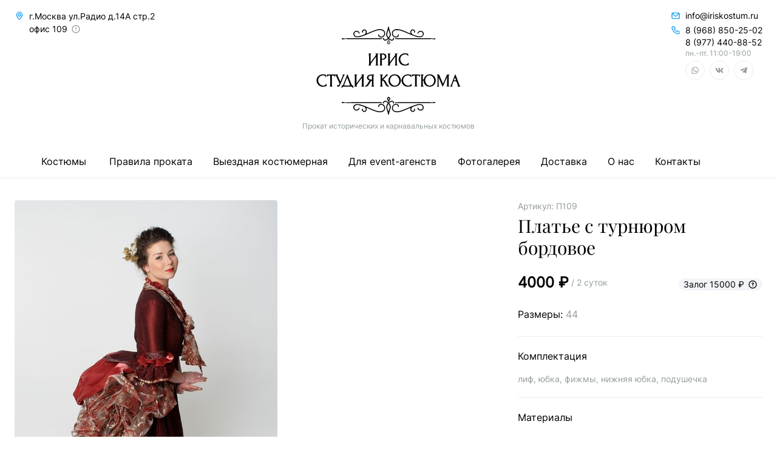

--- FILE ---
content_type: text/html
request_url: https://iriskostum.ru/kostyumy/platye-s-turnyurom-bordovoe
body_size: 29668
content:
<!DOCTYPE html><html lang="ru"> <head><meta charset="utf-8"><meta name="viewport" content="width=device-width"><meta name="generator" content="Astro v3.6.4"><meta name="description" content="Прокат и аренда костюмов. Прокат карнавальных, исторических, национальных костюмов. Выездная костюмерная. Авторские костюмы недорого. Консультация художника-стилиста бесплатно"><meta property="og:title" content="Платье с турнюром бордовое"><meta property="og:description" content="Прокат и аренда костюмов. Прокат карнавальных, исторических, национальных костюмов. Выездная костюмерная. Авторские костюмы недорого. Консультация художника-стилиста бесплатно"><meta property="og:image" content="https://iriskostum.ru/uploads/small_91e2c87681dcba60594caa237ef247db_60f2c122f9.JPG"><meta property="og:type" content="article"><meta property="og:url" content="https://iriskostum.ru/kostyumy/platye-s-turnyurom-bordovoe"><meta property="og:keywords" content="прокат костюмов, аренда костюмов, костюм напрокат, прокат костюмов Москва, прокат национальных костюмов, прокат исторических костюмов, взять костюм на прокат"><link rel="icon" type="image/png" href="/favicon.png"><title>Платье с турнюром бордовое | Прокат костюмов от студии &quot;Ирис&quot;</title><meta name="astro-view-transitions-enabled" content="true"><meta name="astro-view-transitions-fallback" content="animate"><link rel="stylesheet" href="/_astro/_section_.0b12c1fa.css" />
<style>.accordion__wrapper{list-style:none;padding:0}.accordion .accordion{padding-top:10px;padding-left:20px}.accordion .accordion .accordion__header{padding:10px 0}.accordion__item,.accordion__header{width:100%}.accordion__item{padding:20px 0;border-bottom:1px solid #F0ECEA}.accordion .accordion .accordion__item{padding:0}.accordion .accordion__item:first-child{border-top:1px solid #F0ECEA}.accordion__header{display:flex;justify-content:space-between}.accordion__item .accordion__header{border-bottom:0}.header__toggle-indicator{width:20px}.accordion__panel{visibility:hidden;overflow:hidden;display:none}.is-active .accordion__panel{visibility:visible;height:auto}.accordion__header .accordion__header{padding-left:20px}[data-scope=accordion][data-part=content]{display:grid;transition:all .3s ease-in-out;grid-template-rows:0;padding-top:0}[data-scope=accordion][data-state=open] [data-part=content]{opacity:1;grid-template-rows:1fr}[data-scope=accordion][data-part=item]{border-bottom:1px solid #EAECF0}[data-scope=accordion][data-state=closed] [data-part=content]{opacity:0}[data-scope=accordion][data-part=item]:first-child{border-top:1px solid #EAECF0}.modal{position:relative;align-self:center;margin:auto;background-color:#fff;padding:32px}.modal-wrapper{position:fixed;inset:0;overflow:visible;z-index:999999}.modal-mask{position:fixed;inset:0;background-color:#0006;display:flex}input:focus{outline:none}.modal-enter-from,.modal-leave-to{opacity:0}.modal-enter-from .modal-container,.modal-leave-to .modal-container{-webkit-transform:scale(1.1);transform:scale(1.1)}#mobile-header-modal{height:calc(100vh - 47px)}.mobile-menu-enter-from,.mobile-menu-leave-to{transform:translate(100%)}.mobile-menu-enter-from .mobile-menu-container,.mobile-menu-leave-to .mobile-menu-container{transform:translate(0)}.mobile-submenu{overflow-y:scroll;height:calc(100% - 47px)}.astro-route-announcer{position:absolute;left:0;top:0;clip:rect(0 0 0 0);clip-path:inset(50%);overflow:hidden;white-space:nowrap;width:1px;height:1px}@font-face{font-family:Inter;src:url(/fonts/Inter-VariableFont_slnt,wght.ttf);font-display:swap}@font-face{font-family:PlayfairDisplay;src:url(/fonts/PlayfairDisplay-VariableFont_wght.ttf);font-display:swap}body{font-family:Inter,sans-serif}.list-features li:before{content:"•";font-size:18px;margin-right:12px;margin-top:auto;color:#1ca0ef}
[data-pc-section=indicator][data-p-highlight=true] [data-pc-section=indicatorbutton]{background-color:rgba(96,165,250,var(--un-bg-opacity))}
.yandex-container{overflow:hidden}.yandex-balloon{height:100px;width:120px}
</style><script type="module" src="/_astro/hoisted.2f8d79ed.js"></script></head> <body> <header class="fixed lg:static top-0 left-0 w-full grid gap-6 border-b border-solid bg-white border-primary-border py-1.5 lg:pb-0 lg:pt-4 px-6 z-90 mb-3 md:mb-6"> <div class="grid grid-cols-3 items-center lg:items-start"> <div class="justify-self-start"> <style>astro-island,astro-slot,astro-static-slot{display:contents}</style><script>(()=>{var s=(i,t)=>{let a=async()=>{await(await i())()};if(t.value){let e=matchMedia(t.value);e.matches?a():e.addEventListener("change",a,{once:!0})}};(self.Astro||(self.Astro={})).media=s;window.dispatchEvent(new Event("astro:media"));})();;(()=>{var b=Object.defineProperty;var f=(c,o,i)=>o in c?b(c,o,{enumerable:!0,configurable:!0,writable:!0,value:i}):c[o]=i;var l=(c,o,i)=>(f(c,typeof o!="symbol"?o+"":o,i),i);var p;{let c={0:t=>m(t),1:t=>i(t),2:t=>new RegExp(t),3:t=>new Date(t),4:t=>new Map(i(t)),5:t=>new Set(i(t)),6:t=>BigInt(t),7:t=>new URL(t),8:t=>new Uint8Array(t),9:t=>new Uint16Array(t),10:t=>new Uint32Array(t)},o=t=>{let[e,r]=t;return e in c?c[e](r):void 0},i=t=>t.map(o),m=t=>typeof t!="object"||t===null?t:Object.fromEntries(Object.entries(t).map(([e,r])=>[e,o(r)]));customElements.get("astro-island")||customElements.define("astro-island",(p=class extends HTMLElement{constructor(){super(...arguments);l(this,"Component");l(this,"hydrator");l(this,"hydrate",async()=>{var d;if(!this.hydrator||!this.isConnected)return;let e=(d=this.parentElement)==null?void 0:d.closest("astro-island[ssr]");if(e){e.addEventListener("astro:hydrate",this.hydrate,{once:!0});return}let r=this.querySelectorAll("astro-slot"),a={},h=this.querySelectorAll("template[data-astro-template]");for(let n of h){let s=n.closest(this.tagName);s!=null&&s.isSameNode(this)&&(a[n.getAttribute("data-astro-template")||"default"]=n.innerHTML,n.remove())}for(let n of r){let s=n.closest(this.tagName);s!=null&&s.isSameNode(this)&&(a[n.getAttribute("name")||"default"]=n.innerHTML)}let u;try{u=this.hasAttribute("props")?m(JSON.parse(this.getAttribute("props"))):{}}catch(n){let s=this.getAttribute("component-url")||"<unknown>",y=this.getAttribute("component-export");throw y&&(s+=` (export ${y})`),console.error(`[hydrate] Error parsing props for component ${s}`,this.getAttribute("props"),n),n}await this.hydrator(this)(this.Component,u,a,{client:this.getAttribute("client")}),this.removeAttribute("ssr"),this.dispatchEvent(new CustomEvent("astro:hydrate"))});l(this,"unmount",()=>{this.isConnected||this.dispatchEvent(new CustomEvent("astro:unmount"))})}disconnectedCallback(){document.removeEventListener("astro:after-swap",this.unmount),document.addEventListener("astro:after-swap",this.unmount,{once:!0})}connectedCallback(){if(!this.hasAttribute("await-children")||document.readyState==="interactive"||document.readyState==="complete")this.childrenConnectedCallback();else{let e=()=>{document.removeEventListener("DOMContentLoaded",e),r.disconnect(),this.childrenConnectedCallback()},r=new MutationObserver(()=>{var a;((a=this.lastChild)==null?void 0:a.nodeType)===Node.COMMENT_NODE&&this.lastChild.nodeValue==="astro:end"&&(this.lastChild.remove(),e())});r.observe(this,{childList:!0}),document.addEventListener("DOMContentLoaded",e)}}async childrenConnectedCallback(){let e=this.getAttribute("before-hydration-url");e&&await import(e),this.start()}start(){let e=JSON.parse(this.getAttribute("opts")),r=this.getAttribute("client");if(Astro[r]===void 0){window.addEventListener(`astro:${r}`,()=>this.start(),{once:!0});return}Astro[r](async()=>{let a=this.getAttribute("renderer-url"),[h,{default:u}]=await Promise.all([import(this.getAttribute("component-url")),a?import(a):()=>()=>{}]),d=this.getAttribute("component-export")||"default";if(!d.includes("."))this.Component=h[d];else{this.Component=h;for(let n of d.split("."))this.Component=this.Component[n]}return this.hydrator=u,this.hydrate},e,this)}attributeChangedCallback(){this.hydrate()}},l(p,"observedAttributes",["props"]),p))}})();</script><astro-island uid="28WXRA" component-url="/_astro/MobileMenu.21d99f4c.js" component-export="default" renderer-url="/_astro/client.f7216a36.js" props="{}" ssr="" client="media" opts="{&quot;name&quot;:&quot;MobileMenu&quot;,&quot;value&quot;:&quot;(max-width: 1024px)&quot;}" await-children=""><!--[--><svg xmlns="http://www.w3.org/2000/svg" xmlns:xlink="http://www.w3.org/1999/xlink" aria-hidden="true" role="img" class="w-[24px] h-[24px] lg:hidden" style="" width="1em" height="1em" viewBox="0 0 16 16"></svg><!--teleport start--><!--teleport end--><!--]--><!--astro:end--></astro-island> <div class="grid grid-flow-col items-start gap-2 hidden lg:grid"> <svg viewBox="0 0 24 24" class="h-[16px] mt-0.5 text-primary" astro-icon="uil:map-marker"><path fill="currentColor" d="M12 2a8 8 0 0 0-8 8c0 5.4 7.05 11.5 7.35 11.76a1 1 0 0 0 1.3 0C13 21.5 20 15.4 20 10a8 8 0 0 0-8-8zm0 17.65c-2.13-2-6-6.31-6-9.65a6 6 0 0 1 12 0c0 3.34-3.87 7.66-6 9.65zM12 6a4 4 0 1 0 4 4 4 4 0 0 0-4-4zm0 6a2 2 0 1 1 2-2 2 2 0 0 1-2 2z"/></svg> <div class="text-sm max-w-[240px] relative"> <span class="align-middle">г.Москва ул.Радио д.14А стр.2 офис 109</span> <script>(()=>{var e=async t=>{await(await t())()};(self.Astro||(self.Astro={})).only=e;window.dispatchEvent(new Event("astro:only"));})();</script><astro-island uid="2a2sJY" component-url="/_astro/BaseTooltip.c8cb5fff.js" component-export="default" renderer-url="/_astro/client.f7216a36.js" props="{&quot;position&quot;:[0,&quot;right&quot;],&quot;text&quot;:[0,&quot;Обязательно предварительно согласовывайте свой визит в cтудию по телефону&quot;]}" ssr="" client="only" opts="{&quot;name&quot;:&quot;BaseTooltip&quot;,&quot;value&quot;:&quot;vue&quot;}" await-children=""><template data-astro-template> <svg viewBox="0 0 24 24" class="inline align-middle ml-0.5 w-[16px] text-secondary" astro-icon="uil:exclamation-circle"><path fill="currentColor" d="M12 14a1.25 1.25 0 1 0 1.25 1.25A1.25 1.25 0 0 0 12 14zm0-1.5a1 1 0 0 0 1-1v-3a1 1 0 0 0-2 0v3a1 1 0 0 0 1 1zM12 2a10 10 0 1 0 10 10A10.011 10.011 0 0 0 12 2zm0 18a8 8 0 1 1 8-8 8.01 8.01 0 0 1-8 8z"/></svg> </template><!--astro:end--></astro-island> </div> </div> </div> <div class="grid lg:mt-7 items-center justify-items-center gap-3"> <a href="/" class="max-w-[56px] max-h-[34px] lg:max-w-[238px] lg:max-h-[144px]"><svg viewBox="0 0 238 145" width="100%" height="100%" fill="none" xmlns="http://www.w3.org/2000/svg">
  <path fill-rule="evenodd" clip-rule="evenodd" d="M118.31.5c-.1.27-.28 1.1-.4 1.83-.13.74-.64 2.64-1.14 4.22-1.4 4.45-1.58 5.13-1.58 6.14 0 1.37.67 3.17 1.78 4.8l.97 1.45-.79.69c-2.02 1.8-3.99 2.26-5.05 1.2-.43-.42-.53-.68-.53-1.32 0-1.28-.91-1.65-1.43-.58-.55 1.12.4 2.98 1.89 3.69 1.63.78 3.41.3 5.75-1.56l1.22-.98.95.8c2.62 2.19 4.71 2.7 6.54 1.57 1.25-.76 1.95-2.73 1.32-3.69-.58-.86-1.23-.4-1.29.9-.03.93-.4 1.42-1.3 1.7-1.16.39-2.67-.21-4.4-1.75l-.81-.71.58-.72c.78-.98 1.79-3.12 2.05-4.34.27-1.3.06-2.45-1.1-6.02a36.33 36.33 0 0 1-1.64-6.1c-.22-1.41-.4-1.72-1-1.72-.27 0-.46.16-.59.5Zm-17.35 3.9a68.66 68.66 0 0 0-8.79 3c-2.87 1.22-7.1 3.03-8.11 3.48-1.15.51-1.39.53-1.23.11.37-.95.48-2.06.3-2.92a3.92 3.92 0 0 0-1.5-2.58c-1.24-1.05-2.55-1.26-3.96-.63-1.57.7-2.35 1.76-2.35 3.16 0 1.11.33 1.75.92 1.82.7.08.97-.35.72-1.11-.27-.8-.1-1.4.56-2.02.47-.45.68-.52 1.6-.52.88 0 1.15.08 1.55.45 1.06.97 1.28 2.53.56 4.04-.83 1.73-1.77 2.3-6.17 3.77-6.8 2.27-10.77 1.98-12.09-.9-.73-1.6-.16-3.82 1.23-4.76.58-.38.87-.44 2.04-.43 1.04 0 1.56.1 2.13.4.78.4 1.51 1.35 1.51 1.96 0 .2.16.5.36.68.35.31.38.31.73 0 1.1-.99-.46-3.5-2.66-4.27a6.43 6.43 0 0 0-4.4.13 5.25 5.25 0 0 0-2.85 5.08 5.48 5.48 0 0 0 3.38 4.51c.93.44 1.18.47 3.54.47 2.29 0 2.74-.06 4.63-.58 3.44-.94 7.46-2.47 14.13-5.38 7.5-3.27 12-4.93 15.02-5.53 1.12-.23 2.05-.29 3.53-.22 2.7.12 4 .58 5.3 1.82 1.16 1.13 1.42 1.92 1.29 4a4.65 4.65 0 0 1-.63 2.43 5.2 5.2 0 0 1-3 2.31c-.95.25-2.6.12-3.37-.28a2.5 2.5 0 0 1-1.29-1.99c0-.61-.44-1.34-.81-1.34-.4 0-.82.53-.82 1.05 0 1.47 1.1 3.03 2.62 3.73 1.24.57 3.27.6 4.75.04 3.5-1.3 5.24-6.1 3.47-9.6-1.6-3.18-6.58-4.6-11.84-3.39Zm30.18-.34c-2.43.46-4.61 1.78-5.62 3.4-1.55 2.47-.99 6.45 1.21 8.62a5.72 5.72 0 0 0 4.1 1.65c1.23.06 1.78.01 2.42-.23a4.44 4.44 0 0 0 2.9-3.55c.08-.63.04-.82-.29-1.11-.63-.56-1.16-.09-1.37 1.2-.3 1.86-2.45 2.75-4.9 2.03-1.82-.54-3-2-3.32-4.13-.42-2.88.69-4.8 3.4-5.87.89-.35 1.35-.4 3.65-.41 2.16 0 2.88.06 4.09.4 3.35.9 6.8 2.2 12.84 4.83 8.37 3.64 13.94 5.69 17.04 6.26 2.24.4 5.11.3 6.32-.24a5.26 5.26 0 0 0 2.87-2.68c1.77-3.55-.57-7.4-4.5-7.4-2.81-.01-5.1 1.6-5.17 3.67-.05 1.33 1.23 1.43 1.5.12.27-1.3 1.34-2.09 3.14-2.3 1.97-.23 3.5.82 3.92 2.68a3.88 3.88 0 0 1-2.74 4.7c-2.53.73-6.68-.03-12.65-2.34a5.49 5.49 0 0 1-3.13-2.68 4.55 4.55 0 0 1-.04-3.25 2.46 2.46 0 0 1 3.53-.92c.89.6 1.16 1.25.9 2.14-.26.86-.02 1.27.7 1.19.36-.05.52-.21.7-.78.7-2.05-.93-4.23-3.38-4.51-1.85-.22-3.7 1.2-4.21 3.24-.25.96-.13 2.4.26 3.17.15.29.24.53.2.53-.04 0-1.2-.5-2.57-1.1-11.38-4.98-15.19-6.25-19.08-6.35a25.27 25.27 0 0 0-2.72.02Zm-11.1 4.15c1.18 3.57 1.34 4.84.8 6.36-.4 1.11-1.55 3.02-1.83 3.02s-1.28-1.55-1.77-2.75c-.68-1.66-.56-2.9.67-6.7.55-1.7 1.03-3.05 1.07-3 .04.03.52 1.41 1.06 3.07Zm-77.7 11c-.2.2-.37.55-.37.8 0 .49.63 1.17 1.09 1.17.34 0 1.09-.64 1.09-.92 0-.11.23.05.52.36.63.67 1.09.7 1.62.14.5-.52.5-1.09.03-1.56-.51-.5-1.04-.44-1.65.2-.35.38-.52.47-.52.28 0-.33-.68-.83-1.13-.83-.18 0-.49.16-.69.35Zm149.35.1c-.49.62-.48.9.07 1.43.55.55 1 .56 1.51.02.51-.53.5-1.04-.02-1.52-.56-.53-1.1-.5-1.56.08Zm2.56-.1c-.52.47-.5 1.09.02 1.58.51.47.86.49 1.4.06.49-.4.53-1.16.08-1.65-.42-.46-1-.45-1.5.01Zm-146.62.03a.82.82 0 0 0-.22.5c0 .16.1.39.22.5.16.17 7.21.22 30.62.22 29.87 0 30.4 0 30.6-.35.23-.45.23-.47-.1-.8-.26-.26-3.29-.29-30.6-.29-23.33 0-30.36.05-30.52.22Zm81.73 0a.82.82 0 0 0-.21.5c0 .16.1.39.21.5.17.17 7.24.22 30.72.22 29.96 0 30.5 0 30.68-.35.24-.45.24-.47-.1-.8-.25-.26-3.28-.29-30.68-.29-23.4 0-30.45.05-30.62.22Zm-11 2.69-1.16 2.74c-.71 1.72-.85 2.23-.7 2.52.3.57 2.34 2.42 2.67 2.42.17 0 .9-.6 1.61-1.33l1.3-1.33-.3-.77c-1.81-4.47-1.95-4.73-2.56-4.79-.5-.05-.62.02-.86.54Zm2.12 2.44 1.02 2.46-1.1 1.12a7.45 7.45 0 0 1-1.27 1.13 9.08 9.08 0 0 1-2.13-2.3 48 48 0 0 1 1.84-4.57c.1-.17.27-.31.39-.31s.68 1.11 1.25 2.47Zm-1.66-1c-1.03 2.47-1.27 3.1-1.27 3.33 0 .25 1.39 1.65 1.64 1.66.05 0 .46-.37.9-.81l.8-.81-.3-.87c-.56-1.53-1.22-2.9-1.41-2.9-.1 0-.27.19-.36.4Zm.89 3.83-.6.62-.52-.5c-.58-.55-.58-.67.15-2.29l.47-1.06.55 1.31.55 1.3-.6.62Zm23.87 16.97a9.84 9.84 0 0 0-4.75 2.58 9.33 9.33 0 0 0-2.56 4.08 10.78 10.78 0 0 0 0 6.39 9.74 9.74 0 0 0 6.5 6.41c1.96.65 4.57.7 6.8.11a13 13 0 0 1 1.92-.38c.72 0 .85-.33.85-2 0-1.21-.06-1.6-.29-1.8-.32-.26-.23-.34-1.33 1.21-1.43 2.05-5.32 2.26-8.18.46-3.1-1.95-4.79-6.13-3.88-9.6 1-3.79 3.9-6.04 7.79-6.04 2.28 0 3.45.6 4.1 2.1.25.57.43.78.66.74.27-.06.33-.31.37-1.79.04-1.24-.01-1.77-.18-1.9-.45-.33-3.75-.95-5.07-.93-.73 0-1.97.17-2.75.36Zm-57.68.24c-.13.34.06.64.4.64.15 0 .34.2.44.46.1.27.18 3.76.18 8.63v8.17l-.56.53c-.97.89-.68 1.05 1.83 1.05 1.83 0 2.2-.04 2.3-.28.07-.19-.07-.43-.4-.69-1-.8-.94-.92 3.9-7.4l4.44-5.94.04 6.36c.05 6.35 0 7.06-.57 7.06-.28 0-.52.48-.37.73.06.1 1.1.16 2.34.16 2.54 0 2.79-.13 1.9-1.06l-.53-.55V45.57l.56-.51c.31-.28.51-.6.44-.71-.07-.13-.93-.2-2.36-.2-1.43 0-2.3.07-2.37.2-.07.1.13.43.44.7 1 .91.94 1.04-3.17 6.56l-4.53 6.08-.8 1.07V45.73l.55-.5c1.03-.95.82-1.08-1.73-1.08-1.82 0-2.29.05-2.37.26Zm18.48.02c-.06.16.09.45.37.7l.47.44v16.91l-.47.43c-.88.8-.53.98 1.9.98 2.46 0 2.7-.14 1.82-1.06l-.53-.55v-7.67l1.32-.09c2.58-.16 4.8-1.38 5.82-3.18.48-.86.55-1.15.53-2.26a4.38 4.38 0 0 0-2.69-4.2c-1.15-.56-2.4-.73-5.55-.73-2.42 0-2.9.05-2.99.28Zm13.23.01c-.08.2.03.41.36.65l.48.35v17.04l-.47.43c-.28.26-.43.55-.37.71.09.23.5.27 2.3.27 2.5 0 2.79-.16 1.83-1.05-.31-.3-.57-.7-.57-.92 0-.33 8.75-12.38 8.99-12.38.04 0 .07 2.87.07 6.39v6.38l-.56.53c-.96.89-.68 1.05 1.83 1.05 1.8 0 2.2-.04 2.3-.27.06-.16-.09-.45-.36-.7-.3-.27-.5-.7-.57-1.2-.07-.43-.1-4.25-.06-8.48l.05-7.69.53-.41c.34-.27.48-.51.4-.7-.09-.26-.41-.3-2.33-.25-1.98.05-2.22.09-2.28.38-.04.2.07.36.3.42.35.1.75.75.75 1.24 0 .15-1.4 2.14-3.1 4.44l-4.49 6.01-1.38 1.86-.05-6.07c-.03-3.34 0-6.34.06-6.67.07-.4.24-.64.56-.76.3-.11.43-.28.4-.48-.06-.28-.34-.32-2.29-.37-1.94-.04-2.23-.01-2.33.25Zm-6.84 1.71c1.53.66 2.27 1.72 2.29 3.28.01 1.93-1.22 3.11-3.69 3.5-.64.1-1.22.2-1.3.2-.07 0-.13-1.67-.13-3.71v-3.7l1.15.1c.63.06 1.39.2 1.68.33ZM9.89 78.62C4.2 79.2.2 83.74.52 89.3a9.67 9.67 0 0 0 3.02 6.75c2.62 2.6 6.42 3.47 10.88 2.48 2.74-.61 2.54-.42 2.54-2.38 0-1.24-.07-1.75-.26-1.9-.3-.25-.5-.08-.99.88-.45.87-1.74 1.7-3.06 1.96-3.37.65-7-1.4-8.69-4.93a6.1 6.1 0 0 1-.73-3c-.15-2.8.46-4.65 2.12-6.45 2.01-2.19 5.7-3.05 8.26-1.94.84.37 1.2.73 1.66 1.71.18.4.46.72.6.72.23 0 .27-.33.27-1.87v-1.86l-1.45-.4c-1.73-.46-3.19-.6-4.8-.44Zm41.25-.06c-.21.21-.43.75-3.85 9.65a241.62 241.62 0 0 1-3.37 8.48c-.1.13-.57.23-1.04.23-.52 0-.95.1-1.07.25-.14.16-.2.9-.16 2.1.04 1.6.1 1.87.37 1.92.22.05.41-.16.66-.72.18-.44.6-1 .91-1.27l.58-.49h7.2c8.2 0 7.74-.08 8.48 1.57.31.7.52.95.75.91.27-.05.32-.32.36-1.91.04-1.22-.02-1.95-.16-2.11-.11-.14-.54-.25-.97-.25-.5 0-.87-.11-1.06-.32-.16-.17-.75-1.49-1.31-2.92l-1.98-5.02c-.53-1.33-1.6-4.08-2.38-6.1-1.4-3.68-1.7-4.26-1.96-4Zm76.74.07c-4.07.48-7.21 3.15-8.63 7.34a12.75 12.75 0 0 0 0 5.92 10.08 10.08 0 0 0 6.8 6.72c1.58.46 4.4.38 6.12-.16a10.32 10.32 0 0 0 7.03-7.73c.35-1.6.34-2.47-.01-4.17a11.02 11.02 0 0 0-2.02-4.39c-2.01-2.6-5.6-3.97-9.3-3.53Zm21.93 0a10.68 10.68 0 0 0-6.23 2.75 10.24 10.24 0 0 0-2.86 9.78c.96 3.74 3.7 6.53 7.36 7.46 1.42.36 4.42.36 5.81 0 .6-.16 1.49-.36 1.98-.46.5-.1.96-.27 1.04-.4.08-.11.14-.87.15-1.68 0-1.1-.07-1.54-.29-1.75-.36-.36-.53-.25-.97.58-1.2 2.32-4.55 2.95-7.77 1.47a9.3 9.3 0 0 1-4.13-4.22l-.7-1.43V86.2l.76-1.54a7.17 7.17 0 0 1 5.43-4.18 5.89 5.89 0 0 1 3.42.02c1.25.32 1.97.9 2.45 2 .18.42.4.77.5.77.44 0 .58-.57.53-2.16l-.05-1.65-1.63-.4c-2.02-.51-3.07-.6-4.8-.45Zm35.8-.01c-3.95.47-7.4 3.63-8.46 7.73-.22.86-.24.88-.93.88h-.7l.06-3.43.05-3.42.63-.5c.54-.44.6-.55.39-.8-.35-.42-4.21-.42-4.56-.01-.2.24-.14.36.35.8l.58.53-.05 8.44-.05 8.44-.54.43c-.47.37-.5.46-.3.71.36.43 4.21.43 4.57 0 .2-.24.15-.35-.39-.79l-.63-.5-.05-4.15-.06-4.14h1.24l.12 1.22a9.84 9.84 0 0 0 4.92 7.7 9.07 9.07 0 0 0 4.82 1.13c4.85 0 8.64-2.9 9.86-7.54.35-1.33.34-4.11 0-5.48-1.28-4.94-5.68-7.88-10.88-7.25Zm42.95.58-2.54 6.68a347 347 0 0 1-4.11 10.77c-.1.2-.47.61-.84.93-.56.48-.61.6-.41.85.35.41 3.3.41 3.66 0 .2-.26.18-.35-.2-.65-.4-.32-.42-.4-.24-1.19.11-.46.68-2.11 1.26-3.67l1.06-2.83 2.3.02c1.95.02 2.31.07 2.42.32.8 2.01 2.44 6.6 2.44 6.85 0 .18-.16.38-.36.45-.5.15-.47.77.04.9.23.05 1.3.07 2.4.05 1.88-.05 2-.08 2.05-.44.04-.29-.08-.43-.5-.58-.7-.23-.68-.2-3.27-7.2a2567.44 2567.44 0 0 0-3.63-9.78c-.83-2.28-1.09-2.53-1.53-1.48Zm-210.93-.3c-.07.08-.13.92-.13 1.88 0 1.41.06 1.76.29 1.85.2.08.37-.12.65-.77.46-1.1.84-1.27 2.88-1.27h1.62v16.53l-.57.52c-.49.44-.54.56-.34.8.34.4 4.2.4 4.54 0 .2-.24.15-.36-.34-.8l-.57-.52V80.59h1.68c2.01 0 2.5.2 2.81 1.16.5 1.5 1.13 1.14 1.13-.65 0-1.3.2-1.55.77-.92.24.28 2.85 5.85 5.46 11.68l.82 1.85-.5 1.25c-.63 1.57-1 2.02-1.52 1.85a1.84 1.84 0 0 1-.73-.54c-.44-.55-.78-.38-1.14.57-.37.94-.28 1.22.5 1.7a2.7 2.7 0 0 0 3.48-.76c.15-.23 1.58-3.52 3.18-7.32l3.65-8.65c.63-1.49.82-1.76 1.28-1.92.42-.15.53-.28.48-.6-.05-.39-.14-.41-1.7-.46-1.36-.04-1.7 0-1.9.24-.22.26-.2.34.15.62.22.18.4.44.4.58 0 .15-.88 2.36-1.96 4.91l-2.1 5c-.16.42 0 .7-3.08-5.9a99.26 99.26 0 0 1-1.92-4.25c0-.08.17-.19.38-.25.25-.08.35-.25.31-.51l-.05-.39-8.9-.05c-4.89-.02-8.94.01-9.01.08Zm45.12.01c-.18.18-.14.78.05.78.1 0 .3.13.45.28.25.25.29 1.3.29 8.78 0 7.49-.04 8.54-.29 8.78-.15.16-.36.29-.46.29-.1 0-.16.18-.13.4.06.39.14.4 2.17.45 1.77.05 2.14 0 2.35-.24.21-.26.18-.35-.25-.68a1.86 1.86 0 0 1-.6-.92c-.09-.49.35-1.14 4.38-6.55 2.46-3.3 4.5-6.05 4.55-6.1.04-.04.05 2.9.02 6.52l-.05 6.6-.5.37c-.27.2-.5.47-.5.6 0 .38.6.46 2.72.4 1.63-.04 1.9-.09 1.96-.36.03-.17-.17-.5-.45-.75l-.51-.43v-8.14c0-4.47.06-8.35.13-8.62.08-.26.3-.53.51-.6.26-.07.36-.24.32-.5-.05-.37-.17-.4-1.96-.44-2.84-.08-3.26.13-2.17 1.07.32.28.54.65.54.9 0 .28-1.23 2.09-3.47 5.1l-4.53 6.07-1.06 1.42V80.37l.54-.47c.6-.52.69-.84.26-1a20.7 20.7 0 0 0-4.3.01Zm25.67.16c-2.78.6-4.62 2.32-4.89 4.56-.26 2.18 1.52 4.43 3.9 4.94l.61.13-.54.56c-.3.31-1.3 1.9-2.24 3.53-1.87 3.29-2.77 4.34-3.99 4.68-1.05.3-1.38.6-1.07.97.3.35 2.17.36 3.15.01 1.75-.62 2.45-1.4 4.8-5.48 1.3-2.26 1.93-3.08 2.75-3.64.93-.64.94-.63.88 3.75l-.06 4.05-.52.41c-.31.25-.49.54-.45.75.06.3.28.34 2.17.38 1.74.05 2.14 0 2.34-.23.2-.24.15-.36-.34-.8l-.57-.52V80.39l.57-.52c.49-.44.54-.56.34-.8-.2-.23-.7-.28-2.97-.26a25.3 25.3 0 0 0-3.87.26Zm16.62 0c-.2.24-.16.35.33.8l.58.52V97.12l-.58.52c-.49.44-.54.56-.33.8.2.24.6.28 2.34.23 1.84-.04 2.1-.09 2.16-.36.03-.19-.18-.55-.5-.84l-.55-.52V92.9c0-4.62-.1-4.4 1.55-3.63.51.24 1.1.66 1.3.94.2.29 1.07 1.91 1.94 3.62 2.15 4.18 3.1 5 5.72 4.85.9-.05 1-.1 1-.48 0-.33-.16-.47-.73-.66-1.13-.38-1.94-1.46-3.64-4.88-1.95-3.92-2.74-4.75-5.05-5.32-.52-.13-.49-.17 3.08-3.71 2.41-2.4 3.81-3.65 4.21-3.78.47-.15.6-.28.55-.58-.05-.36-.18-.4-1.66-.44-1.74-.06-2.17.1-2.01.74.07.31-.52.99-3.09 3.53l-3.17 3.14V80.55l.55-.52c.32-.29.53-.65.5-.83-.06-.28-.32-.33-2.16-.37-1.74-.04-2.14 0-2.34.23Zm52.42-.16c-.31.13-.31 3.35.01 3.62.33.27.59.05.84-.73.35-1.04.74-1.21 2.78-1.21h1.77v8.06c0 8.4-.04 8.86-.77 9.09-.22.07-.32.24-.28.5.05.37.13.38 2.32.38 2.18 0 2.26-.01 2.32-.38.03-.26-.06-.43-.3-.5-.72-.23-.75-.7-.75-9.09V80.6h1.82c1.78 0 1.84.01 2.36.52.29.29.53.68.53.88 0 .44.39.77.69.59.16-.1.21-.64.17-1.92l-.05-1.78-6.61-.03c-3.64-.02-6.72 0-6.84.06Zm41.46.15c-.2.25-.15.36.34.81l.58.53-.05 8.44-.05 8.44-.54.43c-.46.37-.5.46-.3.71.2.23.58.3 1.66.3 2.08 0 2.52-.31 1.49-1.05l-.5-.36-.05-6.88-.04-6.88 1.05 2.42 3.2 7.45a78 78 0 0 0 2.4 5.29c.16.17.3.2.42.07.1-.1.96-1.99 1.92-4.2l3.4-7.88 1.66-3.86.05 6.9c.04 7.2 0 7.77-.72 8-.23.07-.33.24-.3.5.06.37.14.38 2.33.38 2.18 0 2.26-.01 2.32-.38.03-.26-.06-.43-.3-.5-.18-.06-.43-.31-.55-.56-.26-.57-.3-16.16-.03-16.84.09-.24.34-.5.55-.56.26-.08.37-.24.33-.51-.05-.36-.17-.4-1.8-.44-1.3-.04-1.79.01-1.94.2-.19.22-1 2.07-5.14 11.79a46.51 46.51 0 0 1-1.39 3.09c-.07.07-1.6-3.28-3.39-7.45l-3.26-7.58-1.56-.05c-1.24-.04-1.6 0-1.79.23Zm-68.13 1.46c1.38.4 2.33 1 3.42 2.13a9.28 9.28 0 0 1 1.81 9.88 7.38 7.38 0 0 1-6 4.62 4.55 4.55 0 0 1-2.62-.2c-2.85-.86-4.98-3.34-5.78-6.76a7.36 7.36 0 0 1 .3-4.4c1.38-4.13 5.14-6.37 8.87-5.27Zm58.4.24c2.15.81 4.05 3.2 4.73 5.94.99 3.97-.63 8.16-3.75 9.68-2.95 1.43-5.8 1.02-8-1.16a10.56 10.56 0 0 1-2.82-6.62c0-2.72 1.49-5.85 3.41-7.16a7.02 7.02 0 0 1 6.43-.68ZM91.8 83.84v3.42l-1.5-.06c-2.72-.12-4.14-1.21-4.26-3.27-.05-.88.02-1.22.32-1.7.6-.96 2.65-1.7 4.94-1.8l.5-.02v3.43ZM52 86.6a606.28 606.28 0 0 1 3.88 10c.1.3-.23.32-5 .32-2.8 0-5.1-.06-5.1-.14-.01-.36 4.99-12.95 5.1-12.83.07.07.57 1.27 1.12 2.65Zm176.67 1.88c-.85.05-1.65.07-1.76.04-.2-.06.2-1.35 1.07-3.45l.4-.98c.1-.28.34.2.99 1.97l.85 2.33-1.55.1ZM117.6 116.73l-1.33 1.32.34.88c1.27 3.14 1.94 4.6 2.23 4.75.74.38 1.1-.2 2.87-4.67l.38-.96-1.33-1.32a7.3 7.3 0 0 0-1.58-1.33c-.14 0-.85.6-1.58 1.33Zm2.2 1.18.53.54-.52 1.26c-.28.7-.56 1.26-.62 1.26-.05 0-.33-.58-.6-1.29l-.51-1.28.5-.51c.26-.28.54-.51.6-.51.06 0 .34.24.63.53Zm-7.6 4.47c-1.86.84-2.9 3.46-1.67 4.23.55.34.94-.1 1.04-1.15.08-.77.2-1.03.64-1.37 1.1-.88 2.98-.4 4.88 1.25l.9.78-.68.9c-1.19 1.6-1.98 3.51-2.07 4.96-.08 1.35 0 1.68 1.66 6.92.36 1.12.78 2.74.94 3.59.45 2.42.45 2.43 1.1 2.5.54.05.6 0 .76-.63.1-.38.22-1.07.29-1.53.12-.91.73-3.05 1.9-6.7.4-1.28.79-2.73.85-3.23.19-1.6-.63-3.93-2.08-5.9l-.65-.88.9-.78c1.1-.96 2.84-1.86 3.6-1.86 1.21 0 2.27 1.2 1.99 2.27-.11.43.52 1.05.92.9.9-.34.79-2.27-.2-3.34-1.73-1.9-4.23-1.65-7.06.72-.58.49-1.11.89-1.18.89-.07 0-.44-.28-.82-.62-.39-.34-1.13-.87-1.65-1.19-1.84-1.1-3.03-1.3-4.31-.73Zm-69.93 1.97c-.4.43-.38 1.16.03 1.53a1.1 1.1 0 0 0 1.63-.15l.35-.44.42.44c.5.54 1.13.57 1.62.08.45-.44.47-1.1.03-1.5a1.19 1.19 0 0 0-1.69.15l-.38.44-.35-.44c-.43-.53-1.23-.58-1.66-.11Zm149.4.03c-.2.2-.36.5-.36.68 0 .48.68 1.11 1.19 1.11.53 0 1.17-.58 1.17-1.07 0-.5-.64-1.08-1.18-1.08-.25 0-.62.16-.82.36Zm2.58-.08c-.5.35-.52 1.04-.04 1.52.5.5 1.17.45 1.62-.12.84-1.06-.44-2.2-1.58-1.4Zm-146.43.44c-.45.18-.54.7-.2 1.04.17.16 7.22.21 30.63.21 28 0 30.41-.02 30.56-.29.25-.43.06-.91-.39-1.03-.66-.18-60.16-.1-60.6.07Zm81.64.01c-.36.21-.41.72-.1 1.03.17.16 7.24.21 30.72.21h30.5l.2-.39c.19-.33.16-.44-.19-.71-.39-.32-1.69-.33-30.6-.33-20.18 0-30.31.07-30.53.2Zm-24.48 2.78a4.98 4.98 0 0 0-2.8 2.7c-.41 1.38-.22 2.23.52 2.23.45 0 .74-.44.91-1.4.48-2.6 4.45-3.18 6.75-.97 1.1 1.05 1.43 1.86 1.53 3.75.08 1.53.05 1.73-.4 2.65-.27.55-.76 1.2-1.1 1.44-1.57 1.2-4.7 1.85-7.3 1.52-3.43-.43-8.14-2.14-18.8-6.82-5-2.2-10.38-4.1-13.2-4.68a13.7 13.7 0 0 0-3.78-.3c-1.73.07-2.05.13-3.13.66a5.32 5.32 0 0 0-2.93 6.34c.79 2.6 3.14 4.01 5.92 3.55 2.37-.4 4.04-1.86 4.06-3.57.02-1.36-1.1-1.53-1.37-.2-.3 1.46-1.54 2.22-3.6 2.23-1.2.01-1.48-.05-2.12-.46-1.02-.67-1.42-1.56-1.42-3.15 0-1.14.06-1.37.55-2.06 1.2-1.67 3.54-2.27 6.7-1.69a46.9 46.9 0 0 1 9.18 2.9c2.07 1.03 3.1 3.62 2.15 5.46-.43.84-1.15 1.26-2.18 1.26-.94 0-1.69-.43-2.1-1.19-.27-.49-.29-.69-.11-1.25.25-.82.03-1.33-.6-1.33-.57 0-1 .79-1 1.88 0 .97.3 1.58 1.13 2.37 2 1.9 5 1.32 6.32-1.22.5-.97.55-2.94.1-3.97l-.3-.68 1.05.47 4.85 2.08c9.34 3.97 12.68 5 16.29 4.99 4.8-.01 8-2.08 8.65-5.61.56-3.03-1-6.36-3.6-7.61a7.63 7.63 0 0 0-4.82-.32Zm24.23-.02c-2.88.89-4.76 3.88-4.55 7.22.2 3.13 2.37 5.34 6 6.1 1.9.4 5.13.23 7.37-.38 3.04-.83 5.97-1.95 12.75-4.84a75.36 75.36 0 0 1 4.57-1.86c.03.04-.07.43-.22.87-.31.88-.24 2.73.13 3.44.76 1.47 2.27 2.47 3.7 2.47 1.54 0 3.25-1.2 3.72-2.61.4-1.18-.09-2.77-.84-2.77-.66 0-.88.44-.63 1.22.43 1.29-.46 2.38-2.02 2.5-1.73.12-2.68-.84-2.68-2.7 0-1.27.46-2.3 1.44-3.24 1.06-1.03 6.6-3 10.17-3.62 1.9-.33 2.9-.33 4.11-.01 1.32.35 2.15.9 2.68 1.8 1.54 2.59-.06 5.66-2.96 5.66-1.78 0-3.66-1.16-3.66-2.27 0-.29-.1-.62-.21-.74-.62-.62-1.46.13-1.24 1.1.41 1.81 1.76 2.91 4.12 3.36a5.04 5.04 0 0 0 6.09-5.03c0-2.4-1.6-4.48-3.98-5.2-3.9-1.2-9.08.2-22.36 6-6.05 2.64-10.27 4.23-13.4 5.05-1.94.5-5 .63-6.6.26-3.47-.8-5-3.03-4.4-6.39.13-.75.42-1.56.72-2.02 1.24-1.92 4.4-2.76 6.24-1.66.75.45 1.1 1 1.3 2.06.21 1.15.75 1.5 1.38.87.67-.66-.17-2.96-1.45-3.92-1.23-.93-3.6-1.25-5.3-.72Zm-9.27 1.18c.92 1.52 1.3 2.83 1.18 4.11-.07.79-.98 3.9-2.06 7.01-.05.15-.54-1.1-1.1-2.78-1.25-3.82-1.39-5.07-.73-6.68.55-1.35 1.57-2.96 1.82-2.87.1.03.5.58.89 1.21Z" fill="#000"/>
</svg></a> <span class=" text-secondary hidden lg:block text-xs text-center">Прокат исторических и карнавальных костюмов</span> </div> <div class="justify-self-end"> <div class="grid grid-flow-col auto-cols-max items-center gap-2 mb-1 hidden lg:grid"> <svg viewBox="0 0 24 24" class="h-[16px] text-primary" astro-icon="uil:envelope"><path fill="currentColor" d="M19 4H5a3 3 0 0 0-3 3v10a3 3 0 0 0 3 3h14a3 3 0 0 0 3-3V7a3 3 0 0 0-3-3zm-.41 2-5.88 5.88a1 1 0 0 1-1.42 0L5.41 6zM20 17a1 1 0 0 1-1 1H5a1 1 0 0 1-1-1V7.41l5.88 5.88a3 3 0 0 0 4.24 0L20 7.41z"/></svg> <ul class="text-sm"> <li> <a class="hover:text-primary" href="mailto:info@iriskostum.ru">
info@iriskostum.ru
</a> </li> </ul> </div> <div class="grid grid-flow-col auto-cols-max items-start gap-2 hidden lg:grid"> <svg viewBox="0 0 24 24" class="h-[16px] mt-0.5 text-primary" astro-icon="uil:phone"><path fill="currentColor" d="M19.44 13c-.22 0-.45-.07-.67-.12a9.44 9.44 0 0 1-1.31-.39 2 2 0 0 0-2.48 1l-.22.45a12.18 12.18 0 0 1-2.66-2 12.18 12.18 0 0 1-2-2.66l.42-.28a2 2 0 0 0 1-2.48 10.33 10.33 0 0 1-.39-1.31c-.05-.22-.09-.45-.12-.68a3 3 0 0 0-3-2.49h-3a3 3 0 0 0-3 3.41 19 19 0 0 0 16.52 16.46h.38a3 3 0 0 0 2-.76 3 3 0 0 0 1-2.25v-3a3 3 0 0 0-2.47-2.9zm.5 6a1 1 0 0 1-.34.75 1.05 1.05 0 0 1-.82.25A17 17 0 0 1 4.07 5.22a1.09 1.09 0 0 1 .25-.82 1 1 0 0 1 .75-.34h3a1 1 0 0 1 1 .79q.06.41.15.81a11.12 11.12 0 0 0 .46 1.55l-1.4.65a1 1 0 0 0-.49 1.33 14.49 14.49 0 0 0 7 7 1 1 0 0 0 .76 0 1 1 0 0 0 .57-.52l.62-1.4a13.69 13.69 0 0 0 1.58.46q.4.09.81.15a1 1 0 0 1 .79 1z"/></svg> <div class="flex flex-col text-sm"> <ul> <li> <a class="hover:text-primary" href="tel:89688502502"> 8 (968) 850-25-02 </a> </li><li> <a class="hover:text-primary" href="tel:89774408852"> 8 (977) 440-88-52 </a> </li> </ul> <span class="text-secondary text-xs">пн.-пт. 11:00-19:00</span> <div class="mt-1">  <div class="grid grid-flow-col auto-cols-max gap-2"> <a href="https://api.whatsapp.com/send?phone=79688502502" class="bg-white border-rounded-99 border border-solid text-secondary hover:text-primary border-primary-border w-8 h-8 p-2"> <svg viewBox="0 0 24 24" class="test-secondary" astro-icon="uil:whatsapp"><path fill="currentColor" d="M16.6 14c-.2-.1-1.5-.7-1.7-.8-.2-.1-.4-.1-.6.1-.2.2-.6.8-.8 1-.1.2-.3.2-.5.1-.7-.3-1.4-.7-2-1.2-.5-.5-1-1.1-1.4-1.7-.1-.2 0-.4.1-.5.1-.1.2-.3.4-.4.1-.1.2-.3.2-.4.1-.1.1-.3 0-.4-.1-.1-.6-1.3-.8-1.8-.1-.7-.3-.7-.5-.7h-.5c-.2 0-.5.2-.6.3-.6.6-.9 1.3-.9 2.1.1.9.4 1.8 1 2.6 1.1 1.6 2.5 2.9 4.2 3.7.5.2.9.4 1.4.5.5.2 1 .2 1.6.1.7-.1 1.3-.6 1.7-1.2.2-.4.2-.8.1-1.2l-.4-.2m2.5-9.1C15.2 1 8.9 1 5 4.9c-3.2 3.2-3.8 8.1-1.6 12L2 22l5.3-1.4c1.5.8 3.1 1.2 4.7 1.2 5.5 0 9.9-4.4 9.9-9.9.1-2.6-1-5.1-2.8-7m-2.7 14c-1.3.8-2.8 1.3-4.4 1.3-1.5 0-2.9-.4-4.2-1.1l-.3-.2-3.1.8.8-3-.2-.3c-2.4-4-1.2-9 2.7-11.5S16.6 3.7 19 7.5c2.4 3.9 1.3 9-2.6 11.4"/></svg> </a> <a href="https://vk.com/iriskostum" class="bg-white border-rounded-99 border border-solid text-secondary hover:text-primary border-primary-border w-8 h-8 p-2"> <svg viewBox="0 0 512 512" class="test-secondary" astro-icon="ion:logo-vk"><path fill="currentColor" fill-rule="evenodd" d="M484.7 132c3.56-11.28 0-19.48-15.75-19.48h-52.37c-13.21 0-19.31 7.18-22.87 14.86 0 0-26.94 65.6-64.56 108.13-12.2 12.3-17.79 16.4-24.4 16.4-3.56 0-8.14-4.1-8.14-15.37V131.47c0-13.32-4.06-19.47-15.25-19.47H199c-8.14 0-13.22 6.15-13.22 12.3 0 12.81 18.81 15.89 20.84 51.76V254c0 16.91-3 20-9.66 20-17.79 0-61-66.11-86.92-141.44C105 117.64 99.88 112 86.66 112H33.79C18.54 112 16 119.17 16 126.86c0 13.84 17.79 83.53 82.86 175.77 43.21 63 104.72 96.86 160.13 96.86 33.56 0 37.62-7.69 37.62-20.5v-47.66c0-15.37 3.05-17.93 13.73-17.93 7.62 0 21.35 4.09 52.36 34.33C398.28 383.6 404.38 400 424.21 400h52.36c15.25 0 22.37-7.69 18.3-22.55-4.57-14.86-21.86-36.38-44.23-62-12.2-14.34-30.5-30.23-36.09-37.92-7.62-10.25-5.59-14.35 0-23.57-.51 0 63.55-91.22 70.15-122"/></svg> </a> <a href="https://t.me/+79688502502" class="bg-white border-rounded-99 border border-solid text-secondary hover:text-primary border-primary-border w-8 h-8 p-2"> <svg viewBox="0 0 32 32" class="test-secondary" astro-icon="cib:telegram-plane"><path fill="currentColor" d="m29.919 6.163-4.225 19.925c-.319 1.406-1.15 1.756-2.331 1.094l-6.438-4.744-3.106 2.988c-.344.344-.631.631-1.294.631l.463-6.556L24.919 8.72c.519-.462-.113-.719-.806-.256l-14.75 9.288-6.35-1.988c-1.381-.431-1.406-1.381.288-2.044l24.837-9.569c1.15-.431 2.156.256 1.781 2.013z"/></svg> </a> </div>  </div> </div> </div> <div class="lg:hidden"> <astro-island uid="GIMW5" component-url="/_astro/MobileSearch.aa5b9708.js" component-export="default" renderer-url="/_astro/client.f7216a36.js" props="{&quot;class&quot;:[0,&quot;lg:hidden w-[24px]&quot;]}" ssr="" client="media" opts="{&quot;name&quot;:&quot;MobileSearch&quot;,&quot;value&quot;:&quot;(max-width: 1024px)&quot;}" await-children=""><!--[--><svg xmlns="http://www.w3.org/2000/svg" xmlns:xlink="http://www.w3.org/1999/xlink" aria-hidden="true" role="img" class="w-[24px] h-[24px] lg:hidden" style="" width="1em" height="1em" viewBox="0 0 16 16"></svg><button class="btn-text hidden lg:flex"><!----><!--[--><svg xmlns="http://www.w3.org/2000/svg" xmlns:xlink="http://www.w3.org/1999/xlink" aria-hidden="true" role="img" class="w-[20px] h-[20px] text-black" style="" width="1em" height="1em" viewBox="0 0 16 16"></svg><span class="hidden 2xl:block">Поиск</span><!--]--></button><!----><!--]--><!--astro:end--></astro-island> </div> </div> </div> <nav class="container mx-auto hidden lg:block z-50"> <ul class="inline-flex justify-between items-center w-full text-sm xl:text-base"> <astro-island uid="2p5RKr" component-url="/_astro/CatalogMenu.f2503c61.js" component-export="default" renderer-url="/_astro/client.f7216a36.js" props="{&quot;items&quot;:[1,[[0,{&quot;label&quot;:[0,&quot;Исторические костюмы&quot;],&quot;id&quot;:[0,&quot;istoricheskie-kostyumy&quot;],&quot;url&quot;:[0,&quot;/prokat-kostyumov/istoricheskie-kostyumy&quot;],&quot;items&quot;:[1,[[0,{&quot;label&quot;:[0,&quot;Древний Мир&quot;],&quot;id&quot;:[0,&quot;drevnij-mir&quot;],&quot;url&quot;:[0,&quot;/prokat-kostyumov/drevnij-mir&quot;],&quot;items&quot;:[0]}],[0,{&quot;label&quot;:[0,&quot;Средневековье&quot;],&quot;id&quot;:[0,&quot;srednevekovye&quot;],&quot;url&quot;:[0,&quot;/prokat-kostyumov/srednevekovye&quot;],&quot;items&quot;:[0]}],[0,{&quot;label&quot;:[0,&quot;Эпоха Возрождения&quot;],&quot;id&quot;:[0,&quot;epoha-vozrozhdeniya&quot;],&quot;url&quot;:[0,&quot;/prokat-kostyumov/epoha-vozrozhdeniya&quot;],&quot;items&quot;:[0]}],[0,{&quot;label&quot;:[0,&quot;Костюмы времён Московской Руси&quot;],&quot;id&quot;:[0,&quot;moskovskaya-rus&quot;],&quot;url&quot;:[0,&quot;/prokat-kostyumov/moskovskaya-rus&quot;],&quot;items&quot;:[0]}],[0,{&quot;label&quot;:[0,&quot;17 век&quot;],&quot;id&quot;:[0,&quot;17-vek&quot;],&quot;url&quot;:[0,&quot;/prokat-kostyumov/17-vek&quot;],&quot;items&quot;:[0]}],[0,{&quot;label&quot;:[0,&quot;18 век - Камзолы&quot;],&quot;id&quot;:[0,&quot;18-vek-kamzoly&quot;],&quot;url&quot;:[0,&quot;/prokat-kostyumov/18-vek-kamzoly&quot;],&quot;items&quot;:[0]}],[0,{&quot;label&quot;:[0,&quot;18 век - Платья&quot;],&quot;id&quot;:[0,&quot;18-vek-platiya&quot;],&quot;url&quot;:[0,&quot;/prokat-kostyumov/18-vek-platiya&quot;],&quot;items&quot;:[0]}],[0,{&quot;label&quot;:[0,&quot;Начало 19 века - Ампир&quot;],&quot;id&quot;:[0,&quot;ampir&quot;],&quot;url&quot;:[0,&quot;/prokat-kostyumov/ampir&quot;],&quot;items&quot;:[0]}],[0,{&quot;label&quot;:[0,&quot;Середина 19 века&quot;],&quot;id&quot;:[0,&quot;seredina-19-veka&quot;],&quot;url&quot;:[0,&quot;/prokat-kostyumov/seredina-19-veka&quot;],&quot;items&quot;:[0]}],[0,{&quot;label&quot;:[0,&quot;Конец 19 века&quot;],&quot;id&quot;:[0,&quot;konec-19-veka&quot;],&quot;url&quot;:[0,&quot;/prokat-kostyumov/konec-19-veka&quot;],&quot;items&quot;:[0]}],[0,{&quot;label&quot;:[0,&quot;20 век - 20-е гг. &quot;],&quot;id&quot;:[0,&quot;20-vek-20-e-gg&quot;],&quot;url&quot;:[0,&quot;/prokat-kostyumov/20-vek-20-e-gg&quot;],&quot;items&quot;:[0]}],[0,{&quot;label&quot;:[0,&quot;20 век - 50-60-е гг.&quot;],&quot;id&quot;:[0,&quot;20-vek-50-60-e-gg&quot;],&quot;url&quot;:[0,&quot;/prokat-kostyumov/20-vek-50-60-e-gg&quot;],&quot;items&quot;:[0]}]]]}],[0,{&quot;label&quot;:[0,&quot;Национальные костюмы&quot;],&quot;id&quot;:[0,&quot;nacionalnye-kostyumy&quot;],&quot;url&quot;:[0,&quot;/prokat-kostyumov/nacionalnye-kostyumy&quot;],&quot;items&quot;:[1,[[0,{&quot;label&quot;:[0,&quot;Русские костюмы&quot;],&quot;id&quot;:[0,&quot;russkie-kostyumy&quot;],&quot;url&quot;:[0,&quot;/prokat-kostyumov/russkie-kostyumy&quot;],&quot;items&quot;:[0]}],[0,{&quot;label&quot;:[0,&quot;Костюмы народов мира&quot;],&quot;id&quot;:[0,&quot;kostyumy-narodov-mira&quot;],&quot;url&quot;:[0,&quot;/prokat-kostyumov/kostyumy-narodov-mira&quot;],&quot;items&quot;:[0]}],[0,{&quot;label&quot;:[0,&quot;Костюмы народов СССР&quot;],&quot;id&quot;:[0,&quot;kostyumy-narodov-sssr&quot;],&quot;url&quot;:[0,&quot;/prokat-kostyumov/kostyumy-narodov-sssr&quot;],&quot;items&quot;:[0]}]]]}],[0,{&quot;label&quot;:[0,&quot;Военная форма&quot;],&quot;id&quot;:[0,&quot;voennaya-forma&quot;],&quot;url&quot;:[0,&quot;/prokat-kostyumov/voennaya-forma&quot;],&quot;items&quot;:[0]}],[0,{&quot;label&quot;:[0,&quot;Карнавальные костюмы&quot;],&quot;id&quot;:[0,&quot;karnavalnye-kostyumy&quot;],&quot;url&quot;:[0,&quot;/prokat-kostyumov/karnavalnye-kostyumy&quot;],&quot;items&quot;:[1,[[0,{&quot;label&quot;:[0,&quot;Хеллоуин&quot;],&quot;id&quot;:[0,&quot;hellouin&quot;],&quot;url&quot;:[0,&quot;/prokat-kostyumov/hellouin&quot;],&quot;items&quot;:[0]}],[0,{&quot;label&quot;:[0,&quot;Герои сказок и легенд&quot;],&quot;id&quot;:[0,&quot;geroi-skazok-i-legend&quot;],&quot;url&quot;:[0,&quot;/prokat-kostyumov/geroi-skazok-i-legend&quot;],&quot;items&quot;:[0]}],[0,{&quot;label&quot;:[0,&quot;Герои фильмов&quot;],&quot;id&quot;:[0,&quot;geroi-filmov&quot;],&quot;url&quot;:[0,&quot;/prokat-kostyumov/geroi-filmov&quot;],&quot;items&quot;:[0]}]]]}],[0,{&quot;label&quot;:[0,&quot;Новогодние костюмы&quot;],&quot;id&quot;:[0,&quot;novogodnie-kostyumy&quot;],&quot;url&quot;:[0,&quot;/prokat-kostyumov/novogodnie-kostyumy&quot;],&quot;items&quot;:[0]}],[0,{&quot;label&quot;:[0,&quot;Детские костюмы&quot;],&quot;id&quot;:[0,&quot;detskie-kostyumy&quot;],&quot;url&quot;:[0,&quot;/prokat-kostyumov/detskie-kostyumy&quot;],&quot;items&quot;:[0]}],[0,{&quot;label&quot;:[0,&quot;Костюмы для бала&quot;],&quot;id&quot;:[0,&quot;kostyumy-dlya-bala&quot;],&quot;url&quot;:[0,&quot;/prokat-kostyumov/kostyumy-dlya-bala&quot;],&quot;items&quot;:[0]}],[0,{&quot;label&quot;:[0,&quot;Винтажная коллекция&quot;],&quot;id&quot;:[0,&quot;vintazhnaya-kollekciya&quot;],&quot;url&quot;:[0,&quot;/prokat-kostyumov/vintazhnaya-kollekciya&quot;],&quot;items&quot;:[0]}]]]}" ssr="" client="media" opts="{&quot;name&quot;:&quot;CatalogMenu&quot;,&quot;value&quot;:&quot;(min-width: 1024px)&quot;}" await-children=""><!--[--><button class="btn-text px-1 py-1.5 xl:px-5 xl:py-3.5 border-b text-nowrap hover:text-primary hover:border-primary border-transparent" aria-haspopup="true" aria-controls="overlay_tmenu"><!----><!--[--><!--[--><astro-slot>
Костюмы
</astro-slot><!--]--><!--]--></button><!----><!--]--><!--astro:end--></astro-island> <li class="px-1 py-1.5 xl:px-4 xl:py-3.5 border-b text-nowrap hover:text-primary hover:border-primary border-transparent"> <a href="/pravila-prokata"> Правила проката </a> </li><li class="px-1 py-1.5 xl:px-4 xl:py-3.5 border-b text-nowrap hover:text-primary hover:border-primary border-transparent"> <a href="/vyezdnaya-kostyumernaya"> Выездная костюмерная </a> </li><li class="px-1 py-1.5 xl:px-4 xl:py-3.5 border-b text-nowrap hover:text-primary hover:border-primary border-transparent"> <a href="/predlozheniya-dlya-event-agenstv"> Для event-агенств </a> </li><li class="px-1 py-1.5 xl:px-4 xl:py-3.5 border-b text-nowrap hover:text-primary hover:border-primary border-transparent"> <a href="/fotogallereya"> Фотогалерея </a> </li><li class="px-1 py-1.5 xl:px-4 xl:py-3.5 border-b text-nowrap hover:text-primary hover:border-primary border-transparent"> <a href="/dostavka"> Доставка </a> </li><li class="px-1 py-1.5 xl:px-4 xl:py-3.5 border-b text-nowrap hover:text-primary hover:border-primary border-transparent"> <a href="/o-nas"> О нас </a> </li><li class="px-1 py-1.5 xl:px-4 xl:py-3.5 border-b text-nowrap hover:text-primary hover:border-primary border-transparent"> <a href="/kontakty"> Контакты </a> </li> <li class="px-1 py-1.5 xl:px-5 xl:py-3.5 border-b hover:border-primary border-transparent"> <astro-island uid="1XlWhK" component-url="/_astro/MobileSearch.aa5b9708.js" component-export="default" renderer-url="/_astro/client.f7216a36.js" props="{}" ssr="" client="media" opts="{&quot;name&quot;:&quot;MobileSearch&quot;,&quot;value&quot;:&quot;(min-width: 1024px)&quot;}" await-children=""><!--[--><svg xmlns="http://www.w3.org/2000/svg" xmlns:xlink="http://www.w3.org/1999/xlink" aria-hidden="true" role="img" class="w-[24px] h-[24px] lg:hidden" style="" width="1em" height="1em" viewBox="0 0 16 16"></svg><button class="btn-text hidden lg:flex"><!----><!--[--><svg xmlns="http://www.w3.org/2000/svg" xmlns:xlink="http://www.w3.org/1999/xlink" aria-hidden="true" role="img" class="w-[20px] h-[20px] text-black" style="" width="1em" height="1em" viewBox="0 0 16 16"></svg><span class="hidden 2xl:block">Поиск</span><!--]--></button><!----><!--]--><!--astro:end--></astro-island> </li> </ul> </nav> </header> <main class="min-h-full pt-3 pb-10 mt-13 lg:mt-0">  <div class="container mx-auto"> <div class="grid md:grid-cols-2 gap-6 lg:grid-cols-[3fr_1.5fr] grid-rows-[auto_1fr]"> <div> <script>(()=>{var e=async t=>{await(await t())()};(self.Astro||(self.Astro={})).load=e;window.dispatchEvent(new Event("astro:load"));})();</script><astro-island uid="Z14XitO" component-url="/_astro/CatalogDetailImage.1e22fdf9.js" component-export="default" renderer-url="/_astro/client.f7216a36.js" props="{&quot;picture&quot;:[0,{&quot;url&quot;:[0,&quot;https://iriskostum.ru/uploads/91e2c87681dcba60594caa237ef247db_60f2c122f9.JPG&quot;],&quot;width&quot;:[0,2344],&quot;height&quot;:[0,3516],&quot;mime&quot;:[0,&quot;image/jpeg&quot;],&quot;alt&quot;:[0,&quot;&quot;],&quot;caption&quot;:[0,&quot;Платье с турнюром бордовое&quot;],&quot;thumbnail&quot;:[0,{&quot;url&quot;:[0,&quot;https://iriskostum.ru/uploads/thumbnail_91e2c87681dcba60594caa237ef247db_60f2c122f9.JPG&quot;],&quot;width&quot;:[0,167],&quot;height&quot;:[0,250],&quot;mime&quot;:[0,&quot;image/jpeg&quot;]}],&quot;medium&quot;:[0,{&quot;url&quot;:[0,&quot;https://iriskostum.ru/uploads/medium_91e2c87681dcba60594caa237ef247db_60f2c122f9.JPG&quot;],&quot;width&quot;:[0,433],&quot;height&quot;:[0,650],&quot;mime&quot;:[0,&quot;image/jpeg&quot;]}],&quot;small&quot;:[0,{&quot;url&quot;:[0,&quot;https://iriskostum.ru/uploads/small_91e2c87681dcba60594caa237ef247db_60f2c122f9.JPG&quot;],&quot;width&quot;:[0,300],&quot;height&quot;:[0,450],&quot;mime&quot;:[0,&quot;image/jpeg&quot;]}],&quot;mini&quot;:[0,{&quot;url&quot;:[0,&quot;https://iriskostum.ru/uploads/mini_91e2c87681dcba60594caa237ef247db_60f2c122f9.JPG&quot;],&quot;width&quot;:[0,43],&quot;height&quot;:[0,64],&quot;mime&quot;:[0,&quot;image/jpeg&quot;]}]}]}" ssr="" client="load" opts="{&quot;name&quot;:&quot;CatalogDetailImage&quot;,&quot;value&quot;:true}" await-children=""><span class="object-contain wh-full relative inline-block" style="" data-pc-name="image" data-pc-section="root"><!--[--><picture><source srcset="https://iriskostum.ru/uploads/medium_91e2c87681dcba60594caa237ef247db_60f2c122f9.JPG" type="image/jpeg" media="(min-width: 580px)"><source srcset="https://iriskostum.ru/uploads/small_91e2c87681dcba60594caa237ef247db_60f2c122f9.JPG" type="image/jpeg"><img src="https://iriskostum.ru/uploads/91e2c87681dcba60594caa237ef247db_60f2c122f9.JPG" alt class="rounded"></picture><!--]--><button aria-label="Zoom Image" type="button" class="absolute inset-0 flex items-center justify-center opacity-0 transition-opacity duration-300 bg-transparent text-gray-100" data-pc-section="button"><!--[--><svg width="14" height="14" viewBox="0 0 14 14" fill="none" xmlns="http://www.w3.org/2000/svg" class="p-icon" aria-hidden="true" data-pc-section="icon"><path fill-rule="evenodd" clip-rule="evenodd" d="M0.0535499 7.25213C0.208567 7.59162 2.40413 12.4 7 12.4C11.5959 12.4 13.7914 7.59162 13.9465 7.25213C13.9487 7.2471 13.9506 7.24304 13.952 7.24001C13.9837 7.16396 14 7.08239 14 7.00001C14 6.91762 13.9837 6.83605 13.952 6.76001C13.9506 6.75697 13.9487 6.75292 13.9465 6.74788C13.7914 6.4084 11.5959 1.60001 7 1.60001C2.40413 1.60001 0.208567 6.40839 0.0535499 6.74788C0.0512519 6.75292 0.0494023 6.75697 0.048 6.76001C0.0163137 6.83605 0 6.91762 0 7.00001C0 7.08239 0.0163137 7.16396 0.048 7.24001C0.0494023 7.24304 0.0512519 7.2471 0.0535499 7.25213ZM7 11.2C3.664 11.2 1.736 7.92001 1.264 7.00001C1.736 6.08001 3.664 2.80001 7 2.80001C10.336 2.80001 12.264 6.08001 12.736 7.00001C12.264 7.92001 10.336 11.2 7 11.2ZM5.55551 9.16182C5.98308 9.44751 6.48576 9.6 7 9.6C7.68891 9.59789 8.349 9.32328 8.83614 8.83614C9.32328 8.349 9.59789 7.68891 9.59999 7C9.59999 6.48576 9.44751 5.98308 9.16182 5.55551C8.87612 5.12794 8.47006 4.7947 7.99497 4.59791C7.51988 4.40112 6.99711 4.34963 6.49276 4.44995C5.98841 4.55027 5.52513 4.7979 5.16152 5.16152C4.7979 5.52513 4.55027 5.98841 4.44995 6.49276C4.34963 6.99711 4.40112 7.51988 4.59791 7.99497C4.7947 8.47006 5.12794 8.87612 5.55551 9.16182ZM6.2222 5.83594C6.45243 5.6821 6.7231 5.6 7 5.6C7.37065 5.6021 7.72553 5.75027 7.98762 6.01237C8.24972 6.27446 8.39789 6.62934 8.4 7C8.4 7.27689 8.31789 7.54756 8.16405 7.77779C8.01022 8.00802 7.79157 8.18746 7.53575 8.29343C7.27994 8.39939 6.99844 8.42711 6.72687 8.37309C6.4553 8.31908 6.20584 8.18574 6.01005 7.98994C5.81425 7.79415 5.68091 7.54469 5.6269 7.27312C5.57288 7.00155 5.6006 6.72006 5.70656 6.46424C5.81253 6.20842 5.99197 5.98977 6.2222 5.83594Z" fill="currentColor"></path></svg><!--]--></button><!----></span><!--astro:end--></astro-island> </div> <div class="grid gap-6 h-fit row-span-2"> <div class="grid gap-1"> <span class="text-secondary text-sm">
Артикул: П109 </span> <h1 class="title text-3xl">Платье с турнюром бордовое</h1> </div> <div class="flex justify-between items-baseline"> <div class="flex flex-wrap items-center flex-1"> <span class="text-sm md:text-2xl font-bold mr-1">4000 ₽</span><span class="text-sm text-secondary">/ 2 суток</span> </div> <astro-island uid="ZCcVcQ" component-url="/_astro/BaseTooltip.937a608f.js" component-export="default" renderer-url="/_astro/client.f7216a36.js" props="{&quot;text&quot;:[0,&quot;Сумма возвращаетя при возврате товара&quot;]}" ssr="" client="only" opts="{&quot;name&quot;:&quot;BaseTooltip&quot;,&quot;value&quot;:&quot;vue&quot;}" await-children=""><template data-astro-template> <div class="grid gap-1 grid-cols-[1fr_auto] h-fit rounded-full px-2 bg-[#F2F4F7] text-sm font-medium items-center">
Залог 15000 ₽ <svg viewBox="0 0 24 24" class="inline align-middle ml-0.5 w-[16px]" astro-icon="uil:question-circle"><path fill="currentColor" d="M11.29 15.29a1.58 1.58 0 0 0-.12.15.76.76 0 0 0-.09.18.64.64 0 0 0-.06.18 1.36 1.36 0 0 0 0 .2.84.84 0 0 0 .08.38.9.9 0 0 0 .54.54.94.94 0 0 0 .76 0 .9.9 0 0 0 .54-.54A1 1 0 0 0 13 16a1 1 0 0 0-.29-.71 1 1 0 0 0-1.42 0zM12 2a10 10 0 1 0 10 10A10 10 0 0 0 12 2zm0 18a8 8 0 1 1 8-8 8 8 0 0 1-8 8zm0-13a3 3 0 0 0-2.6 1.5 1 1 0 1 0 1.73 1A1 1 0 0 1 12 9a1 1 0 0 1 0 2 1 1 0 0 0-1 1v1a1 1 0 0 0 2 0v-.18A3 3 0 0 0 12 7z"/></svg> </div> </template><!--astro:end--></astro-island> </div> <astro-island uid="Z1kTKLD" component-url="/_astro/CatalogDetailProps.ae29fc88.js" component-export="default" renderer-url="/_astro/client.f7216a36.js" props="{&quot;additionalCards&quot;:[1,[]],&quot;item&quot;:[0,{&quot;id&quot;:[0,129],&quot;old_id&quot;:[0,39],&quot;name&quot;:[0,&quot;Платье с турнюром бордовое&quot;],&quot;gender&quot;:[0,&quot;woman&quot;],&quot;pid&quot;:[0,&quot;П109&quot;],&quot;price&quot;:[0,15000],&quot;rent_price&quot;:[0,4000],&quot;description&quot;:[0,&quot;&lt;p style=\&quot;text-align: justify;\&quot;&gt;Турнюр (от франц. tournure &amp;mdash; манера держаться) &amp;mdash; это такая конструкция из маленьких подушечек или металлических полос, которая придаёт фигуре S-образный силуэт.&amp;nbsp;&lt;/p&gt;\n\n&lt;p style=\&quot;text-align: justify;\&quot;&gt;Его изобретение принадлежит первому кутюрье &amp;mdash; Чарльзу Фредерику Ворту. Сам он рассказывал, что идея турнюра пришла ему в голову при виде женщины подметавшей пол и подобравшей юбку назад.&lt;/p&gt;\n\n&lt;p style=\&quot;text-align: justify;\&quot;&gt;&amp;nbsp;&lt;/p&gt;\n\n&lt;p style=\&quot;text-align: justify;\&quot;&gt;&amp;nbsp;&lt;/p&gt;&quot;],&quot;slug&quot;:[0,&quot;platye-s-turnyurom-bordovoe&quot;],&quot;sort&quot;:[0,0],&quot;createdAt&quot;:[0,&quot;2023-12-17T19:38:48.818Z&quot;],&quot;updatedAt&quot;:[0,&quot;2024-06-06T08:58:18.513Z&quot;],&quot;publishedAt&quot;:[0,&quot;2023-12-17T19:38:48.806Z&quot;],&quot;quantity&quot;:[0,null],&quot;search_variants&quot;:[0,null],&quot;images&quot;:[1,[[0,{&quot;url&quot;:[0,&quot;https://iriskostum.ru/uploads/91e2c87681dcba60594caa237ef247db_60f2c122f9.JPG&quot;],&quot;width&quot;:[0,2344],&quot;height&quot;:[0,3516],&quot;mime&quot;:[0,&quot;image/jpeg&quot;],&quot;alt&quot;:[0,&quot;&quot;],&quot;caption&quot;:[0,&quot;Платье с турнюром бордовое&quot;],&quot;thumbnail&quot;:[0,{&quot;url&quot;:[0,&quot;https://iriskostum.ru/uploads/thumbnail_91e2c87681dcba60594caa237ef247db_60f2c122f9.JPG&quot;],&quot;width&quot;:[0,167],&quot;height&quot;:[0,250],&quot;mime&quot;:[0,&quot;image/jpeg&quot;]}],&quot;medium&quot;:[0,{&quot;url&quot;:[0,&quot;https://iriskostum.ru/uploads/medium_91e2c87681dcba60594caa237ef247db_60f2c122f9.JPG&quot;],&quot;width&quot;:[0,433],&quot;height&quot;:[0,650],&quot;mime&quot;:[0,&quot;image/jpeg&quot;]}],&quot;small&quot;:[0,{&quot;url&quot;:[0,&quot;https://iriskostum.ru/uploads/small_91e2c87681dcba60594caa237ef247db_60f2c122f9.JPG&quot;],&quot;width&quot;:[0,300],&quot;height&quot;:[0,450],&quot;mime&quot;:[0,&quot;image/jpeg&quot;]}],&quot;mini&quot;:[0,{&quot;url&quot;:[0,&quot;https://iriskostum.ru/uploads/mini_91e2c87681dcba60594caa237ef247db_60f2c122f9.JPG&quot;],&quot;width&quot;:[0,43],&quot;height&quot;:[0,64],&quot;mime&quot;:[0,&quot;image/jpeg&quot;]}]}]]],&quot;sets&quot;:[1,[[0,{&quot;id&quot;:[0,1],&quot;name&quot;:[0,&quot;Лиф&quot;],&quot;old_id&quot;:[0,1],&quot;createdAt&quot;:[0,&quot;2023-12-17T19:27:39.391Z&quot;],&quot;updatedAt&quot;:[0,&quot;2023-12-17T19:27:39.391Z&quot;],&quot;publishedAt&quot;:[0,&quot;2023-12-17T19:27:39.388Z&quot;]}],[0,{&quot;id&quot;:[0,2],&quot;name&quot;:[0,&quot;Юбка&quot;],&quot;old_id&quot;:[0,2],&quot;createdAt&quot;:[0,&quot;2023-12-17T19:27:39.428Z&quot;],&quot;updatedAt&quot;:[0,&quot;2023-12-17T19:27:39.428Z&quot;],&quot;publishedAt&quot;:[0,&quot;2023-12-17T19:27:39.425Z&quot;]}],[0,{&quot;id&quot;:[0,6],&quot;name&quot;:[0,&quot;Фижмы&quot;],&quot;old_id&quot;:[0,6],&quot;createdAt&quot;:[0,&quot;2023-12-17T19:27:39.513Z&quot;],&quot;updatedAt&quot;:[0,&quot;2023-12-17T19:27:39.513Z&quot;],&quot;publishedAt&quot;:[0,&quot;2023-12-17T19:27:39.510Z&quot;]}],[0,{&quot;id&quot;:[0,3],&quot;name&quot;:[0,&quot;Нижняя юбка&quot;],&quot;old_id&quot;:[0,3],&quot;createdAt&quot;:[0,&quot;2023-12-17T19:27:39.453Z&quot;],&quot;updatedAt&quot;:[0,&quot;2023-12-17T19:27:39.453Z&quot;],&quot;publishedAt&quot;:[0,&quot;2023-12-17T19:27:39.451Z&quot;]}],[0,{&quot;id&quot;:[0,130],&quot;name&quot;:[0,&quot;Подушечка&quot;],&quot;old_id&quot;:[0,130],&quot;createdAt&quot;:[0,&quot;2023-12-17T19:27:40.804Z&quot;],&quot;updatedAt&quot;:[0,&quot;2023-12-17T19:27:40.804Z&quot;],&quot;publishedAt&quot;:[0,&quot;2023-12-17T19:27:40.804Z&quot;]}]]],&quot;materials&quot;:[1,[[0,{&quot;id&quot;:[0,15],&quot;name&quot;:[0,&quot;Гипюр&quot;],&quot;old_id&quot;:[0,15],&quot;createdAt&quot;:[0,&quot;2023-12-17T19:27:41.610Z&quot;],&quot;updatedAt&quot;:[0,&quot;2023-12-17T19:27:41.610Z&quot;],&quot;publishedAt&quot;:[0,&quot;2023-12-17T19:27:41.609Z&quot;]}],[0,{&quot;id&quot;:[0,12],&quot;name&quot;:[0,&quot;Тафта&quot;],&quot;old_id&quot;:[0,12],&quot;createdAt&quot;:[0,&quot;2023-12-17T19:27:41.582Z&quot;],&quot;updatedAt&quot;:[0,&quot;2023-12-17T19:27:41.582Z&quot;],&quot;publishedAt&quot;:[0,&quot;2023-12-17T19:27:41.581Z&quot;]}],[0,{&quot;id&quot;:[0,10],&quot;name&quot;:[0,&quot;Креп-сатин&quot;],&quot;old_id&quot;:[0,10],&quot;createdAt&quot;:[0,&quot;2023-12-17T19:27:41.565Z&quot;],&quot;updatedAt&quot;:[0,&quot;2023-12-17T19:27:41.565Z&quot;],&quot;publishedAt&quot;:[0,&quot;2023-12-17T19:27:41.564Z&quot;]}]]],&quot;sizes&quot;:[1,[[0,{&quot;id&quot;:[0,6],&quot;name&quot;:[0,&quot;44&quot;],&quot;old_id&quot;:[0,6],&quot;createdAt&quot;:[0,&quot;2023-12-17T19:27:41.127Z&quot;],&quot;updatedAt&quot;:[0,&quot;2023-12-17T19:27:41.127Z&quot;],&quot;publishedAt&quot;:[0,&quot;2023-12-17T19:27:41.126Z&quot;]}]]],&quot;seo&quot;:[0,{&quot;metaTitle&quot;:[0,&quot;&quot;],&quot;metaDescription&quot;:[0,&quot;&quot;],&quot;metaImage&quot;:[0,{&quot;url&quot;:[0,&quot;https://iriskostum.ru/uploads/91e2c87681dcba60594caa237ef247db_60f2c122f9.JPG&quot;],&quot;width&quot;:[0,2344],&quot;height&quot;:[0,3516],&quot;mime&quot;:[0,&quot;image/jpeg&quot;],&quot;alt&quot;:[0,&quot;&quot;],&quot;caption&quot;:[0,&quot;Платье с турнюром бордовое&quot;],&quot;thumbnail&quot;:[0,{&quot;url&quot;:[0,&quot;https://iriskostum.ru/uploads/thumbnail_91e2c87681dcba60594caa237ef247db_60f2c122f9.JPG&quot;],&quot;width&quot;:[0,167],&quot;height&quot;:[0,250],&quot;mime&quot;:[0,&quot;image/jpeg&quot;]}],&quot;medium&quot;:[0,{&quot;url&quot;:[0,&quot;https://iriskostum.ru/uploads/medium_91e2c87681dcba60594caa237ef247db_60f2c122f9.JPG&quot;],&quot;width&quot;:[0,433],&quot;height&quot;:[0,650],&quot;mime&quot;:[0,&quot;image/jpeg&quot;]}],&quot;small&quot;:[0,{&quot;url&quot;:[0,&quot;https://iriskostum.ru/uploads/small_91e2c87681dcba60594caa237ef247db_60f2c122f9.JPG&quot;],&quot;width&quot;:[0,300],&quot;height&quot;:[0,450],&quot;mime&quot;:[0,&quot;image/jpeg&quot;]}],&quot;mini&quot;:[0,{&quot;url&quot;:[0,&quot;https://iriskostum.ru/uploads/mini_91e2c87681dcba60594caa237ef247db_60f2c122f9.JPG&quot;],&quot;width&quot;:[0,43],&quot;height&quot;:[0,64],&quot;mime&quot;:[0,&quot;image/jpeg&quot;]}]}],&quot;keywords&quot;:[0,&quot;&quot;],&quot;canonicalURL&quot;:[0,&quot;&quot;]}],&quot;sections&quot;:[1,[[0,{&quot;id&quot;:[0,10],&quot;old_id&quot;:[0,19],&quot;name&quot;:[0,&quot;Конец 19 века&quot;],&quot;slug&quot;:[0,&quot;konec-19-veka&quot;],&quot;sort&quot;:[0,null],&quot;createdAt&quot;:[0,&quot;2023-12-17T19:27:42.663Z&quot;],&quot;updatedAt&quot;:[0,&quot;2025-10-11T19:30:21.053Z&quot;],&quot;publishedAt&quot;:[0,&quot;2023-12-17T19:27:42.659Z&quot;],&quot;parent&quot;:[0,{&quot;id&quot;:[0,1],&quot;old_id&quot;:[0,1],&quot;name&quot;:[0,&quot;Исторические костюмы&quot;],&quot;slug&quot;:[0,&quot;istoricheskie-kostyumy&quot;],&quot;sort&quot;:[0,null],&quot;createdAt&quot;:[0,&quot;2023-12-17T19:27:42.538Z&quot;],&quot;updatedAt&quot;:[0,&quot;2024-01-23T16:46:58.306Z&quot;],&quot;publishedAt&quot;:[0,&quot;2023-12-17T19:27:42.532Z&quot;]}]}]]],&quot;tags&quot;:[1,[[0,{&quot;id&quot;:[0,47],&quot;name&quot;:[0,&quot;Анна Каренина&quot;],&quot;slug&quot;:[0,&quot;anna-karenina&quot;],&quot;createdAt&quot;:[0,&quot;2024-02-05T10:41:27.363Z&quot;],&quot;updatedAt&quot;:[0,&quot;2024-02-20T16:34:33.365Z&quot;],&quot;publishedAt&quot;:[0,&quot;2024-02-05T10:41:28.179Z&quot;]}]]],&quot;accessories&quot;:[1,[]]}],&quot;shareUrl&quot;:[0,&quot;https://iriskostum.ru/kostyumy/platye-s-turnyurom-bordovoe&quot;]}" ssr="" client="load" opts="{&quot;name&quot;:&quot;CatalogDetailProps&quot;,&quot;value&quot;:true}" await-children=""><div class="grid gap-6"><div class="grid gap-4"><span class="font-medium"> Размеры: <span class="font-medium text-secondary">44</span></span><!----></div><div class="flex flex-col"><!----><div class="flex flex-col py-5 border-t-1 border-solid border-primary-border"><span class="font-medium mb-4"> Комплектация </span><div class="text-sm text-secondary font-medium">лиф, юбка, фижмы, нижняя юбка, подушечка</div></div><div class="flex flex-col py-5 border-t-1 border-solid border-primary-border"><span class="font-medium mb-4"> Материалы </span><div class="text-sm text-secondary font-medium">гипюр, тафта, креп-сатин</div></div><div class="flex flex-col py-5 border-t-1 border-solid border-primary-border"><span class="font-medium mb-4"> Категории </span><div class="text-sm text-secondary font-medium"><!--[--><!--[--><a href="/prokat-kostyumov/istoricheskie-kostyumy" class="hover:underline text-primary">Исторические костюмы</a><span>, </span><!--]--><!--[--><a href="/prokat-kostyumov/konec-19-veka" class="hover:underline text-primary">Конец 19 века</a><!----><!--]--><!--]--></div></div><div class="flex flex-col py-5 border-t-1 border-solid border-primary-border"><span class="font-medium mb-4"> Тематические коллекции </span><div class="text-sm text-secondary font-medium"><!--[--><!--[--><a href="/tematicheskie-kollekcii/anna-karenina" class="hover:underline text-primary">Анна Каренина</a><!----><!--]--><!--]--></div></div><div class="flex items-center justify-between py-5 border-y-1 border-solid border-primary-border"><span class="font-medium"> Поделиться </span><div class="grid grid-flow-col auto-cols-max gap-2"><a href="https://api.whatsapp.com/send?text=https://iriskostum.ru/kostyumy/platye-s-turnyurom-bordovoe" data-action="share/whatsapp/share" class="bg-white text-secondary hover:text-primary border-primary-border w-[24px] h-[24px]"><svg xmlns="http://www.w3.org/2000/svg" xmlns:xlink="http://www.w3.org/1999/xlink" aria-hidden="true" role="img" class="test-secondary wh-full" style="" width="1em" height="1em" viewBox="0 0 16 16"></svg></a><a href="http://vk.com/share.php?url=https://iriskostum.ru/kostyumy/platye-s-turnyurom-bordovoe&amp;title=Платье с турнюром бордовое" class="bg-white text-secondary hover:text-primary border-primary-border w-[24px] h-[24px]"><svg xmlns="http://www.w3.org/2000/svg" xmlns:xlink="http://www.w3.org/1999/xlink" aria-hidden="true" role="img" class="test-secondary wh-full" style="" width="1em" height="1em" viewBox="0 0 16 16"></svg></a><a href="https://t.me/share/url?url=https://iriskostum.ru/kostyumy/platye-s-turnyurom-bordovoe&amp;text=Платье с турнюром бордовое" class="bg-white text-secondary hover:text-primary border-primary-border w-[24px] h-[24px]"><svg xmlns="http://www.w3.org/2000/svg" xmlns:xlink="http://www.w3.org/1999/xlink" aria-hidden="true" role="img" class="test-secondary wh-full" style="" width="1em" height="1em" viewBox="0 0 16 16"></svg></a></div></div></div><div><button class="btn btn-primary w-full text-[15px]"> Арендовать </button><!----><!----></div></div><!--astro:end--></astro-island> </div> <div class="item-description flex flex-col gap-3"> <h3 class="title text-2xl">
О костюме
</h3> <p style="text-align: justify;">Турнюр (от франц. tournure &mdash; манера держаться) &mdash; это такая конструкция из маленьких подушечек или металлических полос, которая придаёт фигуре S-образный силуэт.&nbsp;</p>

<p style="text-align: justify;">Его изобретение принадлежит первому кутюрье &mdash; Чарльзу Фредерику Ворту. Сам он рассказывал, что идея турнюра пришла ему в голову при виде женщины подметавшей пол и подобравшей юбку назад.</p>

<p style="text-align: justify;">&nbsp;</p>

<p style="text-align: justify;">&nbsp;</p> </div> </div> </div>  </main> <footer class="bg-[#FCFCFC]"> <div class="container mx-auto"> <div class="grid gap-10 grid-flow-row auto-rows-max lg:flex lg:justify-between py-11.5 lg:py-23"> <div class="grid gap-8 justify-items-center lg:justify-items-start"> <div class="grid gap-6 justify-items-center lg:justify-items-start"> <a href="/" class="max-w-[238px]"><svg viewBox="0 0 238 145" width="100%" height="100%" fill="none" xmlns="http://www.w3.org/2000/svg">
  <path fill-rule="evenodd" clip-rule="evenodd" d="M118.31.5c-.1.27-.28 1.1-.4 1.83-.13.74-.64 2.64-1.14 4.22-1.4 4.45-1.58 5.13-1.58 6.14 0 1.37.67 3.17 1.78 4.8l.97 1.45-.79.69c-2.02 1.8-3.99 2.26-5.05 1.2-.43-.42-.53-.68-.53-1.32 0-1.28-.91-1.65-1.43-.58-.55 1.12.4 2.98 1.89 3.69 1.63.78 3.41.3 5.75-1.56l1.22-.98.95.8c2.62 2.19 4.71 2.7 6.54 1.57 1.25-.76 1.95-2.73 1.32-3.69-.58-.86-1.23-.4-1.29.9-.03.93-.4 1.42-1.3 1.7-1.16.39-2.67-.21-4.4-1.75l-.81-.71.58-.72c.78-.98 1.79-3.12 2.05-4.34.27-1.3.06-2.45-1.1-6.02a36.33 36.33 0 0 1-1.64-6.1c-.22-1.41-.4-1.72-1-1.72-.27 0-.46.16-.59.5Zm-17.35 3.9a68.66 68.66 0 0 0-8.79 3c-2.87 1.22-7.1 3.03-8.11 3.48-1.15.51-1.39.53-1.23.11.37-.95.48-2.06.3-2.92a3.92 3.92 0 0 0-1.5-2.58c-1.24-1.05-2.55-1.26-3.96-.63-1.57.7-2.35 1.76-2.35 3.16 0 1.11.33 1.75.92 1.82.7.08.97-.35.72-1.11-.27-.8-.1-1.4.56-2.02.47-.45.68-.52 1.6-.52.88 0 1.15.08 1.55.45 1.06.97 1.28 2.53.56 4.04-.83 1.73-1.77 2.3-6.17 3.77-6.8 2.27-10.77 1.98-12.09-.9-.73-1.6-.16-3.82 1.23-4.76.58-.38.87-.44 2.04-.43 1.04 0 1.56.1 2.13.4.78.4 1.51 1.35 1.51 1.96 0 .2.16.5.36.68.35.31.38.31.73 0 1.1-.99-.46-3.5-2.66-4.27a6.43 6.43 0 0 0-4.4.13 5.25 5.25 0 0 0-2.85 5.08 5.48 5.48 0 0 0 3.38 4.51c.93.44 1.18.47 3.54.47 2.29 0 2.74-.06 4.63-.58 3.44-.94 7.46-2.47 14.13-5.38 7.5-3.27 12-4.93 15.02-5.53 1.12-.23 2.05-.29 3.53-.22 2.7.12 4 .58 5.3 1.82 1.16 1.13 1.42 1.92 1.29 4a4.65 4.65 0 0 1-.63 2.43 5.2 5.2 0 0 1-3 2.31c-.95.25-2.6.12-3.37-.28a2.5 2.5 0 0 1-1.29-1.99c0-.61-.44-1.34-.81-1.34-.4 0-.82.53-.82 1.05 0 1.47 1.1 3.03 2.62 3.73 1.24.57 3.27.6 4.75.04 3.5-1.3 5.24-6.1 3.47-9.6-1.6-3.18-6.58-4.6-11.84-3.39Zm30.18-.34c-2.43.46-4.61 1.78-5.62 3.4-1.55 2.47-.99 6.45 1.21 8.62a5.72 5.72 0 0 0 4.1 1.65c1.23.06 1.78.01 2.42-.23a4.44 4.44 0 0 0 2.9-3.55c.08-.63.04-.82-.29-1.11-.63-.56-1.16-.09-1.37 1.2-.3 1.86-2.45 2.75-4.9 2.03-1.82-.54-3-2-3.32-4.13-.42-2.88.69-4.8 3.4-5.87.89-.35 1.35-.4 3.65-.41 2.16 0 2.88.06 4.09.4 3.35.9 6.8 2.2 12.84 4.83 8.37 3.64 13.94 5.69 17.04 6.26 2.24.4 5.11.3 6.32-.24a5.26 5.26 0 0 0 2.87-2.68c1.77-3.55-.57-7.4-4.5-7.4-2.81-.01-5.1 1.6-5.17 3.67-.05 1.33 1.23 1.43 1.5.12.27-1.3 1.34-2.09 3.14-2.3 1.97-.23 3.5.82 3.92 2.68a3.88 3.88 0 0 1-2.74 4.7c-2.53.73-6.68-.03-12.65-2.34a5.49 5.49 0 0 1-3.13-2.68 4.55 4.55 0 0 1-.04-3.25 2.46 2.46 0 0 1 3.53-.92c.89.6 1.16 1.25.9 2.14-.26.86-.02 1.27.7 1.19.36-.05.52-.21.7-.78.7-2.05-.93-4.23-3.38-4.51-1.85-.22-3.7 1.2-4.21 3.24-.25.96-.13 2.4.26 3.17.15.29.24.53.2.53-.04 0-1.2-.5-2.57-1.1-11.38-4.98-15.19-6.25-19.08-6.35a25.27 25.27 0 0 0-2.72.02Zm-11.1 4.15c1.18 3.57 1.34 4.84.8 6.36-.4 1.11-1.55 3.02-1.83 3.02s-1.28-1.55-1.77-2.75c-.68-1.66-.56-2.9.67-6.7.55-1.7 1.03-3.05 1.07-3 .04.03.52 1.41 1.06 3.07Zm-77.7 11c-.2.2-.37.55-.37.8 0 .49.63 1.17 1.09 1.17.34 0 1.09-.64 1.09-.92 0-.11.23.05.52.36.63.67 1.09.7 1.62.14.5-.52.5-1.09.03-1.56-.51-.5-1.04-.44-1.65.2-.35.38-.52.47-.52.28 0-.33-.68-.83-1.13-.83-.18 0-.49.16-.69.35Zm149.35.1c-.49.62-.48.9.07 1.43.55.55 1 .56 1.51.02.51-.53.5-1.04-.02-1.52-.56-.53-1.1-.5-1.56.08Zm2.56-.1c-.52.47-.5 1.09.02 1.58.51.47.86.49 1.4.06.49-.4.53-1.16.08-1.65-.42-.46-1-.45-1.5.01Zm-146.62.03a.82.82 0 0 0-.22.5c0 .16.1.39.22.5.16.17 7.21.22 30.62.22 29.87 0 30.4 0 30.6-.35.23-.45.23-.47-.1-.8-.26-.26-3.29-.29-30.6-.29-23.33 0-30.36.05-30.52.22Zm81.73 0a.82.82 0 0 0-.21.5c0 .16.1.39.21.5.17.17 7.24.22 30.72.22 29.96 0 30.5 0 30.68-.35.24-.45.24-.47-.1-.8-.25-.26-3.28-.29-30.68-.29-23.4 0-30.45.05-30.62.22Zm-11 2.69-1.16 2.74c-.71 1.72-.85 2.23-.7 2.52.3.57 2.34 2.42 2.67 2.42.17 0 .9-.6 1.61-1.33l1.3-1.33-.3-.77c-1.81-4.47-1.95-4.73-2.56-4.79-.5-.05-.62.02-.86.54Zm2.12 2.44 1.02 2.46-1.1 1.12a7.45 7.45 0 0 1-1.27 1.13 9.08 9.08 0 0 1-2.13-2.3 48 48 0 0 1 1.84-4.57c.1-.17.27-.31.39-.31s.68 1.11 1.25 2.47Zm-1.66-1c-1.03 2.47-1.27 3.1-1.27 3.33 0 .25 1.39 1.65 1.64 1.66.05 0 .46-.37.9-.81l.8-.81-.3-.87c-.56-1.53-1.22-2.9-1.41-2.9-.1 0-.27.19-.36.4Zm.89 3.83-.6.62-.52-.5c-.58-.55-.58-.67.15-2.29l.47-1.06.55 1.31.55 1.3-.6.62Zm23.87 16.97a9.84 9.84 0 0 0-4.75 2.58 9.33 9.33 0 0 0-2.56 4.08 10.78 10.78 0 0 0 0 6.39 9.74 9.74 0 0 0 6.5 6.41c1.96.65 4.57.7 6.8.11a13 13 0 0 1 1.92-.38c.72 0 .85-.33.85-2 0-1.21-.06-1.6-.29-1.8-.32-.26-.23-.34-1.33 1.21-1.43 2.05-5.32 2.26-8.18.46-3.1-1.95-4.79-6.13-3.88-9.6 1-3.79 3.9-6.04 7.79-6.04 2.28 0 3.45.6 4.1 2.1.25.57.43.78.66.74.27-.06.33-.31.37-1.79.04-1.24-.01-1.77-.18-1.9-.45-.33-3.75-.95-5.07-.93-.73 0-1.97.17-2.75.36Zm-57.68.24c-.13.34.06.64.4.64.15 0 .34.2.44.46.1.27.18 3.76.18 8.63v8.17l-.56.53c-.97.89-.68 1.05 1.83 1.05 1.83 0 2.2-.04 2.3-.28.07-.19-.07-.43-.4-.69-1-.8-.94-.92 3.9-7.4l4.44-5.94.04 6.36c.05 6.35 0 7.06-.57 7.06-.28 0-.52.48-.37.73.06.1 1.1.16 2.34.16 2.54 0 2.79-.13 1.9-1.06l-.53-.55V45.57l.56-.51c.31-.28.51-.6.44-.71-.07-.13-.93-.2-2.36-.2-1.43 0-2.3.07-2.37.2-.07.1.13.43.44.7 1 .91.94 1.04-3.17 6.56l-4.53 6.08-.8 1.07V45.73l.55-.5c1.03-.95.82-1.08-1.73-1.08-1.82 0-2.29.05-2.37.26Zm18.48.02c-.06.16.09.45.37.7l.47.44v16.91l-.47.43c-.88.8-.53.98 1.9.98 2.46 0 2.7-.14 1.82-1.06l-.53-.55v-7.67l1.32-.09c2.58-.16 4.8-1.38 5.82-3.18.48-.86.55-1.15.53-2.26a4.38 4.38 0 0 0-2.69-4.2c-1.15-.56-2.4-.73-5.55-.73-2.42 0-2.9.05-2.99.28Zm13.23.01c-.08.2.03.41.36.65l.48.35v17.04l-.47.43c-.28.26-.43.55-.37.71.09.23.5.27 2.3.27 2.5 0 2.79-.16 1.83-1.05-.31-.3-.57-.7-.57-.92 0-.33 8.75-12.38 8.99-12.38.04 0 .07 2.87.07 6.39v6.38l-.56.53c-.96.89-.68 1.05 1.83 1.05 1.8 0 2.2-.04 2.3-.27.06-.16-.09-.45-.36-.7-.3-.27-.5-.7-.57-1.2-.07-.43-.1-4.25-.06-8.48l.05-7.69.53-.41c.34-.27.48-.51.4-.7-.09-.26-.41-.3-2.33-.25-1.98.05-2.22.09-2.28.38-.04.2.07.36.3.42.35.1.75.75.75 1.24 0 .15-1.4 2.14-3.1 4.44l-4.49 6.01-1.38 1.86-.05-6.07c-.03-3.34 0-6.34.06-6.67.07-.4.24-.64.56-.76.3-.11.43-.28.4-.48-.06-.28-.34-.32-2.29-.37-1.94-.04-2.23-.01-2.33.25Zm-6.84 1.71c1.53.66 2.27 1.72 2.29 3.28.01 1.93-1.22 3.11-3.69 3.5-.64.1-1.22.2-1.3.2-.07 0-.13-1.67-.13-3.71v-3.7l1.15.1c.63.06 1.39.2 1.68.33ZM9.89 78.62C4.2 79.2.2 83.74.52 89.3a9.67 9.67 0 0 0 3.02 6.75c2.62 2.6 6.42 3.47 10.88 2.48 2.74-.61 2.54-.42 2.54-2.38 0-1.24-.07-1.75-.26-1.9-.3-.25-.5-.08-.99.88-.45.87-1.74 1.7-3.06 1.96-3.37.65-7-1.4-8.69-4.93a6.1 6.1 0 0 1-.73-3c-.15-2.8.46-4.65 2.12-6.45 2.01-2.19 5.7-3.05 8.26-1.94.84.37 1.2.73 1.66 1.71.18.4.46.72.6.72.23 0 .27-.33.27-1.87v-1.86l-1.45-.4c-1.73-.46-3.19-.6-4.8-.44Zm41.25-.06c-.21.21-.43.75-3.85 9.65a241.62 241.62 0 0 1-3.37 8.48c-.1.13-.57.23-1.04.23-.52 0-.95.1-1.07.25-.14.16-.2.9-.16 2.1.04 1.6.1 1.87.37 1.92.22.05.41-.16.66-.72.18-.44.6-1 .91-1.27l.58-.49h7.2c8.2 0 7.74-.08 8.48 1.57.31.7.52.95.75.91.27-.05.32-.32.36-1.91.04-1.22-.02-1.95-.16-2.11-.11-.14-.54-.25-.97-.25-.5 0-.87-.11-1.06-.32-.16-.17-.75-1.49-1.31-2.92l-1.98-5.02c-.53-1.33-1.6-4.08-2.38-6.1-1.4-3.68-1.7-4.26-1.96-4Zm76.74.07c-4.07.48-7.21 3.15-8.63 7.34a12.75 12.75 0 0 0 0 5.92 10.08 10.08 0 0 0 6.8 6.72c1.58.46 4.4.38 6.12-.16a10.32 10.32 0 0 0 7.03-7.73c.35-1.6.34-2.47-.01-4.17a11.02 11.02 0 0 0-2.02-4.39c-2.01-2.6-5.6-3.97-9.3-3.53Zm21.93 0a10.68 10.68 0 0 0-6.23 2.75 10.24 10.24 0 0 0-2.86 9.78c.96 3.74 3.7 6.53 7.36 7.46 1.42.36 4.42.36 5.81 0 .6-.16 1.49-.36 1.98-.46.5-.1.96-.27 1.04-.4.08-.11.14-.87.15-1.68 0-1.1-.07-1.54-.29-1.75-.36-.36-.53-.25-.97.58-1.2 2.32-4.55 2.95-7.77 1.47a9.3 9.3 0 0 1-4.13-4.22l-.7-1.43V86.2l.76-1.54a7.17 7.17 0 0 1 5.43-4.18 5.89 5.89 0 0 1 3.42.02c1.25.32 1.97.9 2.45 2 .18.42.4.77.5.77.44 0 .58-.57.53-2.16l-.05-1.65-1.63-.4c-2.02-.51-3.07-.6-4.8-.45Zm35.8-.01c-3.95.47-7.4 3.63-8.46 7.73-.22.86-.24.88-.93.88h-.7l.06-3.43.05-3.42.63-.5c.54-.44.6-.55.39-.8-.35-.42-4.21-.42-4.56-.01-.2.24-.14.36.35.8l.58.53-.05 8.44-.05 8.44-.54.43c-.47.37-.5.46-.3.71.36.43 4.21.43 4.57 0 .2-.24.15-.35-.39-.79l-.63-.5-.05-4.15-.06-4.14h1.24l.12 1.22a9.84 9.84 0 0 0 4.92 7.7 9.07 9.07 0 0 0 4.82 1.13c4.85 0 8.64-2.9 9.86-7.54.35-1.33.34-4.11 0-5.48-1.28-4.94-5.68-7.88-10.88-7.25Zm42.95.58-2.54 6.68a347 347 0 0 1-4.11 10.77c-.1.2-.47.61-.84.93-.56.48-.61.6-.41.85.35.41 3.3.41 3.66 0 .2-.26.18-.35-.2-.65-.4-.32-.42-.4-.24-1.19.11-.46.68-2.11 1.26-3.67l1.06-2.83 2.3.02c1.95.02 2.31.07 2.42.32.8 2.01 2.44 6.6 2.44 6.85 0 .18-.16.38-.36.45-.5.15-.47.77.04.9.23.05 1.3.07 2.4.05 1.88-.05 2-.08 2.05-.44.04-.29-.08-.43-.5-.58-.7-.23-.68-.2-3.27-7.2a2567.44 2567.44 0 0 0-3.63-9.78c-.83-2.28-1.09-2.53-1.53-1.48Zm-210.93-.3c-.07.08-.13.92-.13 1.88 0 1.41.06 1.76.29 1.85.2.08.37-.12.65-.77.46-1.1.84-1.27 2.88-1.27h1.62v16.53l-.57.52c-.49.44-.54.56-.34.8.34.4 4.2.4 4.54 0 .2-.24.15-.36-.34-.8l-.57-.52V80.59h1.68c2.01 0 2.5.2 2.81 1.16.5 1.5 1.13 1.14 1.13-.65 0-1.3.2-1.55.77-.92.24.28 2.85 5.85 5.46 11.68l.82 1.85-.5 1.25c-.63 1.57-1 2.02-1.52 1.85a1.84 1.84 0 0 1-.73-.54c-.44-.55-.78-.38-1.14.57-.37.94-.28 1.22.5 1.7a2.7 2.7 0 0 0 3.48-.76c.15-.23 1.58-3.52 3.18-7.32l3.65-8.65c.63-1.49.82-1.76 1.28-1.92.42-.15.53-.28.48-.6-.05-.39-.14-.41-1.7-.46-1.36-.04-1.7 0-1.9.24-.22.26-.2.34.15.62.22.18.4.44.4.58 0 .15-.88 2.36-1.96 4.91l-2.1 5c-.16.42 0 .7-3.08-5.9a99.26 99.26 0 0 1-1.92-4.25c0-.08.17-.19.38-.25.25-.08.35-.25.31-.51l-.05-.39-8.9-.05c-4.89-.02-8.94.01-9.01.08Zm45.12.01c-.18.18-.14.78.05.78.1 0 .3.13.45.28.25.25.29 1.3.29 8.78 0 7.49-.04 8.54-.29 8.78-.15.16-.36.29-.46.29-.1 0-.16.18-.13.4.06.39.14.4 2.17.45 1.77.05 2.14 0 2.35-.24.21-.26.18-.35-.25-.68a1.86 1.86 0 0 1-.6-.92c-.09-.49.35-1.14 4.38-6.55 2.46-3.3 4.5-6.05 4.55-6.1.04-.04.05 2.9.02 6.52l-.05 6.6-.5.37c-.27.2-.5.47-.5.6 0 .38.6.46 2.72.4 1.63-.04 1.9-.09 1.96-.36.03-.17-.17-.5-.45-.75l-.51-.43v-8.14c0-4.47.06-8.35.13-8.62.08-.26.3-.53.51-.6.26-.07.36-.24.32-.5-.05-.37-.17-.4-1.96-.44-2.84-.08-3.26.13-2.17 1.07.32.28.54.65.54.9 0 .28-1.23 2.09-3.47 5.1l-4.53 6.07-1.06 1.42V80.37l.54-.47c.6-.52.69-.84.26-1a20.7 20.7 0 0 0-4.3.01Zm25.67.16c-2.78.6-4.62 2.32-4.89 4.56-.26 2.18 1.52 4.43 3.9 4.94l.61.13-.54.56c-.3.31-1.3 1.9-2.24 3.53-1.87 3.29-2.77 4.34-3.99 4.68-1.05.3-1.38.6-1.07.97.3.35 2.17.36 3.15.01 1.75-.62 2.45-1.4 4.8-5.48 1.3-2.26 1.93-3.08 2.75-3.64.93-.64.94-.63.88 3.75l-.06 4.05-.52.41c-.31.25-.49.54-.45.75.06.3.28.34 2.17.38 1.74.05 2.14 0 2.34-.23.2-.24.15-.36-.34-.8l-.57-.52V80.39l.57-.52c.49-.44.54-.56.34-.8-.2-.23-.7-.28-2.97-.26a25.3 25.3 0 0 0-3.87.26Zm16.62 0c-.2.24-.16.35.33.8l.58.52V97.12l-.58.52c-.49.44-.54.56-.33.8.2.24.6.28 2.34.23 1.84-.04 2.1-.09 2.16-.36.03-.19-.18-.55-.5-.84l-.55-.52V92.9c0-4.62-.1-4.4 1.55-3.63.51.24 1.1.66 1.3.94.2.29 1.07 1.91 1.94 3.62 2.15 4.18 3.1 5 5.72 4.85.9-.05 1-.1 1-.48 0-.33-.16-.47-.73-.66-1.13-.38-1.94-1.46-3.64-4.88-1.95-3.92-2.74-4.75-5.05-5.32-.52-.13-.49-.17 3.08-3.71 2.41-2.4 3.81-3.65 4.21-3.78.47-.15.6-.28.55-.58-.05-.36-.18-.4-1.66-.44-1.74-.06-2.17.1-2.01.74.07.31-.52.99-3.09 3.53l-3.17 3.14V80.55l.55-.52c.32-.29.53-.65.5-.83-.06-.28-.32-.33-2.16-.37-1.74-.04-2.14 0-2.34.23Zm52.42-.16c-.31.13-.31 3.35.01 3.62.33.27.59.05.84-.73.35-1.04.74-1.21 2.78-1.21h1.77v8.06c0 8.4-.04 8.86-.77 9.09-.22.07-.32.24-.28.5.05.37.13.38 2.32.38 2.18 0 2.26-.01 2.32-.38.03-.26-.06-.43-.3-.5-.72-.23-.75-.7-.75-9.09V80.6h1.82c1.78 0 1.84.01 2.36.52.29.29.53.68.53.88 0 .44.39.77.69.59.16-.1.21-.64.17-1.92l-.05-1.78-6.61-.03c-3.64-.02-6.72 0-6.84.06Zm41.46.15c-.2.25-.15.36.34.81l.58.53-.05 8.44-.05 8.44-.54.43c-.46.37-.5.46-.3.71.2.23.58.3 1.66.3 2.08 0 2.52-.31 1.49-1.05l-.5-.36-.05-6.88-.04-6.88 1.05 2.42 3.2 7.45a78 78 0 0 0 2.4 5.29c.16.17.3.2.42.07.1-.1.96-1.99 1.92-4.2l3.4-7.88 1.66-3.86.05 6.9c.04 7.2 0 7.77-.72 8-.23.07-.33.24-.3.5.06.37.14.38 2.33.38 2.18 0 2.26-.01 2.32-.38.03-.26-.06-.43-.3-.5-.18-.06-.43-.31-.55-.56-.26-.57-.3-16.16-.03-16.84.09-.24.34-.5.55-.56.26-.08.37-.24.33-.51-.05-.36-.17-.4-1.8-.44-1.3-.04-1.79.01-1.94.2-.19.22-1 2.07-5.14 11.79a46.51 46.51 0 0 1-1.39 3.09c-.07.07-1.6-3.28-3.39-7.45l-3.26-7.58-1.56-.05c-1.24-.04-1.6 0-1.79.23Zm-68.13 1.46c1.38.4 2.33 1 3.42 2.13a9.28 9.28 0 0 1 1.81 9.88 7.38 7.38 0 0 1-6 4.62 4.55 4.55 0 0 1-2.62-.2c-2.85-.86-4.98-3.34-5.78-6.76a7.36 7.36 0 0 1 .3-4.4c1.38-4.13 5.14-6.37 8.87-5.27Zm58.4.24c2.15.81 4.05 3.2 4.73 5.94.99 3.97-.63 8.16-3.75 9.68-2.95 1.43-5.8 1.02-8-1.16a10.56 10.56 0 0 1-2.82-6.62c0-2.72 1.49-5.85 3.41-7.16a7.02 7.02 0 0 1 6.43-.68ZM91.8 83.84v3.42l-1.5-.06c-2.72-.12-4.14-1.21-4.26-3.27-.05-.88.02-1.22.32-1.7.6-.96 2.65-1.7 4.94-1.8l.5-.02v3.43ZM52 86.6a606.28 606.28 0 0 1 3.88 10c.1.3-.23.32-5 .32-2.8 0-5.1-.06-5.1-.14-.01-.36 4.99-12.95 5.1-12.83.07.07.57 1.27 1.12 2.65Zm176.67 1.88c-.85.05-1.65.07-1.76.04-.2-.06.2-1.35 1.07-3.45l.4-.98c.1-.28.34.2.99 1.97l.85 2.33-1.55.1ZM117.6 116.73l-1.33 1.32.34.88c1.27 3.14 1.94 4.6 2.23 4.75.74.38 1.1-.2 2.87-4.67l.38-.96-1.33-1.32a7.3 7.3 0 0 0-1.58-1.33c-.14 0-.85.6-1.58 1.33Zm2.2 1.18.53.54-.52 1.26c-.28.7-.56 1.26-.62 1.26-.05 0-.33-.58-.6-1.29l-.51-1.28.5-.51c.26-.28.54-.51.6-.51.06 0 .34.24.63.53Zm-7.6 4.47c-1.86.84-2.9 3.46-1.67 4.23.55.34.94-.1 1.04-1.15.08-.77.2-1.03.64-1.37 1.1-.88 2.98-.4 4.88 1.25l.9.78-.68.9c-1.19 1.6-1.98 3.51-2.07 4.96-.08 1.35 0 1.68 1.66 6.92.36 1.12.78 2.74.94 3.59.45 2.42.45 2.43 1.1 2.5.54.05.6 0 .76-.63.1-.38.22-1.07.29-1.53.12-.91.73-3.05 1.9-6.7.4-1.28.79-2.73.85-3.23.19-1.6-.63-3.93-2.08-5.9l-.65-.88.9-.78c1.1-.96 2.84-1.86 3.6-1.86 1.21 0 2.27 1.2 1.99 2.27-.11.43.52 1.05.92.9.9-.34.79-2.27-.2-3.34-1.73-1.9-4.23-1.65-7.06.72-.58.49-1.11.89-1.18.89-.07 0-.44-.28-.82-.62-.39-.34-1.13-.87-1.65-1.19-1.84-1.1-3.03-1.3-4.31-.73Zm-69.93 1.97c-.4.43-.38 1.16.03 1.53a1.1 1.1 0 0 0 1.63-.15l.35-.44.42.44c.5.54 1.13.57 1.62.08.45-.44.47-1.1.03-1.5a1.19 1.19 0 0 0-1.69.15l-.38.44-.35-.44c-.43-.53-1.23-.58-1.66-.11Zm149.4.03c-.2.2-.36.5-.36.68 0 .48.68 1.11 1.19 1.11.53 0 1.17-.58 1.17-1.07 0-.5-.64-1.08-1.18-1.08-.25 0-.62.16-.82.36Zm2.58-.08c-.5.35-.52 1.04-.04 1.52.5.5 1.17.45 1.62-.12.84-1.06-.44-2.2-1.58-1.4Zm-146.43.44c-.45.18-.54.7-.2 1.04.17.16 7.22.21 30.63.21 28 0 30.41-.02 30.56-.29.25-.43.06-.91-.39-1.03-.66-.18-60.16-.1-60.6.07Zm81.64.01c-.36.21-.41.72-.1 1.03.17.16 7.24.21 30.72.21h30.5l.2-.39c.19-.33.16-.44-.19-.71-.39-.32-1.69-.33-30.6-.33-20.18 0-30.31.07-30.53.2Zm-24.48 2.78a4.98 4.98 0 0 0-2.8 2.7c-.41 1.38-.22 2.23.52 2.23.45 0 .74-.44.91-1.4.48-2.6 4.45-3.18 6.75-.97 1.1 1.05 1.43 1.86 1.53 3.75.08 1.53.05 1.73-.4 2.65-.27.55-.76 1.2-1.1 1.44-1.57 1.2-4.7 1.85-7.3 1.52-3.43-.43-8.14-2.14-18.8-6.82-5-2.2-10.38-4.1-13.2-4.68a13.7 13.7 0 0 0-3.78-.3c-1.73.07-2.05.13-3.13.66a5.32 5.32 0 0 0-2.93 6.34c.79 2.6 3.14 4.01 5.92 3.55 2.37-.4 4.04-1.86 4.06-3.57.02-1.36-1.1-1.53-1.37-.2-.3 1.46-1.54 2.22-3.6 2.23-1.2.01-1.48-.05-2.12-.46-1.02-.67-1.42-1.56-1.42-3.15 0-1.14.06-1.37.55-2.06 1.2-1.67 3.54-2.27 6.7-1.69a46.9 46.9 0 0 1 9.18 2.9c2.07 1.03 3.1 3.62 2.15 5.46-.43.84-1.15 1.26-2.18 1.26-.94 0-1.69-.43-2.1-1.19-.27-.49-.29-.69-.11-1.25.25-.82.03-1.33-.6-1.33-.57 0-1 .79-1 1.88 0 .97.3 1.58 1.13 2.37 2 1.9 5 1.32 6.32-1.22.5-.97.55-2.94.1-3.97l-.3-.68 1.05.47 4.85 2.08c9.34 3.97 12.68 5 16.29 4.99 4.8-.01 8-2.08 8.65-5.61.56-3.03-1-6.36-3.6-7.61a7.63 7.63 0 0 0-4.82-.32Zm24.23-.02c-2.88.89-4.76 3.88-4.55 7.22.2 3.13 2.37 5.34 6 6.1 1.9.4 5.13.23 7.37-.38 3.04-.83 5.97-1.95 12.75-4.84a75.36 75.36 0 0 1 4.57-1.86c.03.04-.07.43-.22.87-.31.88-.24 2.73.13 3.44.76 1.47 2.27 2.47 3.7 2.47 1.54 0 3.25-1.2 3.72-2.61.4-1.18-.09-2.77-.84-2.77-.66 0-.88.44-.63 1.22.43 1.29-.46 2.38-2.02 2.5-1.73.12-2.68-.84-2.68-2.7 0-1.27.46-2.3 1.44-3.24 1.06-1.03 6.6-3 10.17-3.62 1.9-.33 2.9-.33 4.11-.01 1.32.35 2.15.9 2.68 1.8 1.54 2.59-.06 5.66-2.96 5.66-1.78 0-3.66-1.16-3.66-2.27 0-.29-.1-.62-.21-.74-.62-.62-1.46.13-1.24 1.1.41 1.81 1.76 2.91 4.12 3.36a5.04 5.04 0 0 0 6.09-5.03c0-2.4-1.6-4.48-3.98-5.2-3.9-1.2-9.08.2-22.36 6-6.05 2.64-10.27 4.23-13.4 5.05-1.94.5-5 .63-6.6.26-3.47-.8-5-3.03-4.4-6.39.13-.75.42-1.56.72-2.02 1.24-1.92 4.4-2.76 6.24-1.66.75.45 1.1 1 1.3 2.06.21 1.15.75 1.5 1.38.87.67-.66-.17-2.96-1.45-3.92-1.23-.93-3.6-1.25-5.3-.72Zm-9.27 1.18c.92 1.52 1.3 2.83 1.18 4.11-.07.79-.98 3.9-2.06 7.01-.05.15-.54-1.1-1.1-2.78-1.25-3.82-1.39-5.07-.73-6.68.55-1.35 1.57-2.96 1.82-2.87.1.03.5.58.89 1.21Z" fill="#000"/>
</svg></a> <span class=" text-secondary text-center sm:text-start">Прокат исторических и карнавальных костюмов</span> </div> <div class="grid grid-flow-col auto-cols-max gap-2"> <a href="https://api.whatsapp.com/send?phone=79688502502" class="bg-white border-rounded-99 border border-solid text-secondary hover:text-primary border-primary-border w-12 h-12 p-3"> <svg viewBox="0 0 24 24" class="test-secondary" astro-icon="uil:whatsapp"><path fill="currentColor" d="M16.6 14c-.2-.1-1.5-.7-1.7-.8-.2-.1-.4-.1-.6.1-.2.2-.6.8-.8 1-.1.2-.3.2-.5.1-.7-.3-1.4-.7-2-1.2-.5-.5-1-1.1-1.4-1.7-.1-.2 0-.4.1-.5.1-.1.2-.3.4-.4.1-.1.2-.3.2-.4.1-.1.1-.3 0-.4-.1-.1-.6-1.3-.8-1.8-.1-.7-.3-.7-.5-.7h-.5c-.2 0-.5.2-.6.3-.6.6-.9 1.3-.9 2.1.1.9.4 1.8 1 2.6 1.1 1.6 2.5 2.9 4.2 3.7.5.2.9.4 1.4.5.5.2 1 .2 1.6.1.7-.1 1.3-.6 1.7-1.2.2-.4.2-.8.1-1.2l-.4-.2m2.5-9.1C15.2 1 8.9 1 5 4.9c-3.2 3.2-3.8 8.1-1.6 12L2 22l5.3-1.4c1.5.8 3.1 1.2 4.7 1.2 5.5 0 9.9-4.4 9.9-9.9.1-2.6-1-5.1-2.8-7m-2.7 14c-1.3.8-2.8 1.3-4.4 1.3-1.5 0-2.9-.4-4.2-1.1l-.3-.2-3.1.8.8-3-.2-.3c-2.4-4-1.2-9 2.7-11.5S16.6 3.7 19 7.5c2.4 3.9 1.3 9-2.6 11.4"/></svg> </a> <a href="https://vk.com/iriskostum" class="bg-white border-rounded-99 border border-solid text-secondary hover:text-primary border-primary-border w-12 h-12 p-3"> <svg viewBox="0 0 512 512" class="test-secondary" astro-icon="ion:logo-vk"><path fill="currentColor" fill-rule="evenodd" d="M484.7 132c3.56-11.28 0-19.48-15.75-19.48h-52.37c-13.21 0-19.31 7.18-22.87 14.86 0 0-26.94 65.6-64.56 108.13-12.2 12.3-17.79 16.4-24.4 16.4-3.56 0-8.14-4.1-8.14-15.37V131.47c0-13.32-4.06-19.47-15.25-19.47H199c-8.14 0-13.22 6.15-13.22 12.3 0 12.81 18.81 15.89 20.84 51.76V254c0 16.91-3 20-9.66 20-17.79 0-61-66.11-86.92-141.44C105 117.64 99.88 112 86.66 112H33.79C18.54 112 16 119.17 16 126.86c0 13.84 17.79 83.53 82.86 175.77 43.21 63 104.72 96.86 160.13 96.86 33.56 0 37.62-7.69 37.62-20.5v-47.66c0-15.37 3.05-17.93 13.73-17.93 7.62 0 21.35 4.09 52.36 34.33C398.28 383.6 404.38 400 424.21 400h52.36c15.25 0 22.37-7.69 18.3-22.55-4.57-14.86-21.86-36.38-44.23-62-12.2-14.34-30.5-30.23-36.09-37.92-7.62-10.25-5.59-14.35 0-23.57-.51 0 63.55-91.22 70.15-122"/></svg> </a> <a href="https://t.me/+79688502502" class="bg-white border-rounded-99 border border-solid text-secondary hover:text-primary border-primary-border w-12 h-12 p-3"> <svg viewBox="0 0 32 32" class="test-secondary" astro-icon="cib:telegram-plane"><path fill="currentColor" d="m29.919 6.163-4.225 19.925c-.319 1.406-1.15 1.756-2.331 1.094l-6.438-4.744-3.106 2.988c-.344.344-.631.631-1.294.631l.463-6.556L24.919 8.72c.519-.462-.113-.719-.806-.256l-14.75 9.288-6.35-1.988c-1.381-.431-1.406-1.381.288-2.044l24.837-9.569c1.15-.431 2.156.256 1.781 2.013z"/></svg> </a> </div> </div> <div class="grid sm:grid-cols-2 lg:grid-cols-[1fr_1fr_auto] xl:grid-cols-3 gap-8"> <div class="grid grid-flow-row auto-rows-max gap-6"> <h3 class="title text-2xl">Каталог</h3> <ul class="grid gap-5"> <li><a class="hover:text-primary" href="/prokat-kostyumov/istoricheskie-kostyumy">Исторические</a></li><li><a class="hover:text-primary" href="/prokat-kostyumov/kostyumy-dlya-bala">Для бала</a></li><li><a class="hover:text-primary" href="/prokat-kostyumov/detskie-kostyumy">Детские</a></li><li><a class="hover:text-primary" href="/prokat-kostyumov/novogodnie-kostyumy">Новогодние</a></li><li><a class="hover:text-primary" href="/prokat-kostyumov/vintazhnaya-kollekciya">Винтажные</a></li><li><a class="hover:text-primary" href="/prokat-kostyumov/karnavalnye-kostyumy">Карнавальные</a></li><li><a class="hover:text-primary" href="/prokat-kostyumov/nacionalnye-kostyumy">Национальные</a></li><li><a class="hover:text-primary" href="/prokat-kostyumov/voennaya-forma">Военная форма</a></li> </ul> </div> <div class="grid grid-flow-row auto-rows-max gap-6"> <h3 class="title text-2xl">Клиентам</h3> <ul class="grid gap-5"> <li><a class="hover:text-primary" href="/pravila-prokata">Правила проката</a></li><li><a class="hover:text-primary" href="/vyezdnaya-kostyumernaya">Выездная костюмерная</a></li><li><a class="hover:text-primary" href="/predlozheniya-dlya-event-agenstv">Для event-агенств</a></li><li><a class="hover:text-primary" href="/photos">Фотогалерея</a></li><li><a class="hover:text-primary" href="/dostavka">Доставка</a></li><li><a class="hover:text-primary" href="/tematicheskie-kollekcii">Тематические коллекции</a></li><li><a class="hover:text-primary" href="/politika">Политика конфиденциальности</a></li> </ul> </div> <div class="grid grid-flow-row auto-rows-max gap-6"> <h3 class="title text-2xl">Контакты</h3> <div class="grid gap-5"> <div class="grid grid-flow-col auto-cols-max items-center gap-2 mb-1"> <svg viewBox="0 0 24 24" class="h-[16px] text-primary" astro-icon="uil:envelope"><path fill="currentColor" d="M19 4H5a3 3 0 0 0-3 3v10a3 3 0 0 0 3 3h14a3 3 0 0 0 3-3V7a3 3 0 0 0-3-3zm-.41 2-5.88 5.88a1 1 0 0 1-1.42 0L5.41 6zM20 17a1 1 0 0 1-1 1H5a1 1 0 0 1-1-1V7.41l5.88 5.88a3 3 0 0 0 4.24 0L20 7.41z"/></svg> <ul class="text-sm"> <li> <a class="hover:text-primary" href="mailto:info@iriskostum.ru">
info@iriskostum.ru
</a> </li> </ul> </div> <div class="grid grid-flow-col auto-cols-max items-start gap-2"> <svg viewBox="0 0 24 24" class="h-[16px] mt-0.5 text-primary" astro-icon="uil:phone"><path fill="currentColor" d="M19.44 13c-.22 0-.45-.07-.67-.12a9.44 9.44 0 0 1-1.31-.39 2 2 0 0 0-2.48 1l-.22.45a12.18 12.18 0 0 1-2.66-2 12.18 12.18 0 0 1-2-2.66l.42-.28a2 2 0 0 0 1-2.48 10.33 10.33 0 0 1-.39-1.31c-.05-.22-.09-.45-.12-.68a3 3 0 0 0-3-2.49h-3a3 3 0 0 0-3 3.41 19 19 0 0 0 16.52 16.46h.38a3 3 0 0 0 2-.76 3 3 0 0 0 1-2.25v-3a3 3 0 0 0-2.47-2.9zm.5 6a1 1 0 0 1-.34.75 1.05 1.05 0 0 1-.82.25A17 17 0 0 1 4.07 5.22a1.09 1.09 0 0 1 .25-.82 1 1 0 0 1 .75-.34h3a1 1 0 0 1 1 .79q.06.41.15.81a11.12 11.12 0 0 0 .46 1.55l-1.4.65a1 1 0 0 0-.49 1.33 14.49 14.49 0 0 0 7 7 1 1 0 0 0 .76 0 1 1 0 0 0 .57-.52l.62-1.4a13.69 13.69 0 0 0 1.58.46q.4.09.81.15a1 1 0 0 1 .79 1z"/></svg> <div class="flex flex-col text-sm"> <ul> <li> <a class="hover:text-primary" href="tel:89688502502"> 8 (968) 850-25-02 </a> </li><li> <a class="hover:text-primary" href="tel:89774408852"> 8 (977) 440-88-52 </a> </li> </ul> <span class="text-secondary text-xs">пн.-пт. 11:00-19:00</span>  </div> </div> <div class="grid grid-flow-col items-start gap-2 max-w-[200px]"> <svg viewBox="0 0 24 24" class="h-[16px] mt-0.5 text-primary" astro-icon="uil:map-marker"><path fill="currentColor" d="M12 2a8 8 0 0 0-8 8c0 5.4 7.05 11.5 7.35 11.76a1 1 0 0 0 1.3 0C13 21.5 20 15.4 20 10a8 8 0 0 0-8-8zm0 17.65c-2.13-2-6-6.31-6-9.65a6 6 0 0 1 12 0c0 3.34-3.87 7.66-6 9.65zM12 6a4 4 0 1 0 4 4 4 4 0 0 0-4-4zm0 6a2 2 0 1 1 2-2 2 2 0 0 1-2 2z"/></svg> <div class="text-sm max-w-[240px] relative"> <span class="align-middle">г.Москва ул.Радио д.14А стр.2 офис 109</span> <astro-island uid="2a2sJY" component-url="/_astro/BaseTooltip.c8cb5fff.js" component-export="default" renderer-url="/_astro/client.f7216a36.js" props="{&quot;position&quot;:[0,&quot;right&quot;],&quot;text&quot;:[0,&quot;Обязательно предварительно согласовывайте свой визит в cтудию по телефону&quot;]}" ssr="" client="only" opts="{&quot;name&quot;:&quot;BaseTooltip&quot;,&quot;value&quot;:&quot;vue&quot;}" await-children=""><template data-astro-template> <svg viewBox="0 0 24 24" class="inline align-middle ml-0.5 w-[16px] text-secondary" astro-icon="uil:exclamation-circle"><path fill="currentColor" d="M12 14a1.25 1.25 0 1 0 1.25 1.25A1.25 1.25 0 0 0 12 14zm0-1.5a1 1 0 0 0 1-1v-3a1 1 0 0 0-2 0v3a1 1 0 0 0 1 1zM12 2a10 10 0 1 0 10 10A10.011 10.011 0 0 0 12 2zm0 18a8 8 0 1 1 8-8 8.01 8.01 0 0 1-8 8z"/></svg> </template><!--astro:end--></astro-island> </div> </div> </div> </div> </div> </div> <div class="py-8 flex justify-center items-center text-secondary border-t border-primary-border">
© 2017-2026 «Ирис» студия костюма - прокат исторических и карнавальных костюмов
</div> </div> </footer>  </body> </html>

--- FILE ---
content_type: application/javascript; charset=UTF-8
request_url: https://iriskostum.ru/_astro/CatalogMenu.f2503c61.js
body_size: 7879
content:
import{T as D,w as z}from"./runtime-dom.esm-bundler.05e21639.js";import{O as B}from"./overlaypanel.esm.9a547098.js";import{a as N}from"./index.esm.5737b2a1.js";import{B as j,O as h,D as m,U as O,Z as S,C as G}from"./basedirective.esm.cf95bae7.js";import{s as H,a as V}from"./baseicon.esm.57100ee0.js";import{o as u,a as f,a6 as l,b as y,aa as L,a7 as U,c as g,w as x,F as k,r as Z,a8 as W,a9 as K,n as q,g as p,t as C,m as J,f as w,e as E,d as Q,k as A}from"./runtime-core.esm-bundler.12bd2921.js";import{R as X}from"./ripple.esm.7c519217.js";import"./multiselect.esm.5f65bcf6.js";import{I as Y}from"./iconify.94b00933.js";import"./accordiontab.esm.151d24e4.js";/* empty css                          */import{_ as $}from"./_plugin-vue_export-helper.c27b6911.js";import{B as ee}from"./BaseButton.bc6386e2.js";import"./dialog.esm.c401057e.js";import"./carousel.esm.ce62fc2c.js";import"./api.esm.5b476a0a.js";import"./index.esm.f0513fd5.js";import"./toasteventbus.esm.ace76165.js";var te=`
@layer primevue {
    .p-tieredmenu ul {
        margin: 0;
        padding: 0;
        list-style: none;
    }

    .p-tieredmenu .p-submenu-list {
        position: absolute;
        min-width: 100%;
        z-index: 1;
        display: none;
    }

    .p-tieredmenu .p-menuitem-link {
        cursor: pointer;
        display: flex;
        align-items: center;
        text-decoration: none;
        overflow: hidden;
        position: relative;
    }

    .p-tieredmenu .p-menuitem-text {
        line-height: 1;
    }

    .p-tieredmenu .p-menuitem {
        position: relative;
    }

    .p-tieredmenu .p-menuitem-link .p-submenu-icon {
        margin-left: auto;
    }

    .p-tieredmenu .p-menuitem-active > .p-submenu-list {
        display: block;
        left: 100%;
        top: 0;
    }

    .p-tieredmenu-enter-from,
    .p-tieredmenu-leave-active {
        opacity: 0;
    }

    .p-tieredmenu-enter-active {
        transition: opacity 250ms;
    }
}
`,ie={submenu:function(e){var i=e.instance,r=e.processedItem;return{display:i.isItemActive(r)?"block":"none"}}},ne={root:function(e){var i=e.instance,r=e.props;return["p-tieredmenu p-component",{"p-tieredmenu-overlay":r.popup,"p-input-filled":i.$primevue.config.inputStyle==="filled","p-ripple-disabled":i.$primevue.config.ripple===!1}]},start:"p-tieredmenu-start",menu:"p-tieredmenu-root-list",menuitem:function(e){var i=e.instance,r=e.processedItem;return["p-menuitem",{"p-menuitem-active p-highlight":i.isItemActive(r),"p-focus":i.isItemFocused(r),"p-disabled":i.isItemDisabled(r)}]},content:"p-menuitem-content",action:"p-menuitem-link",icon:"p-menuitem-icon",text:"p-menuitem-text",submenuIcon:"p-submenu-icon",submenu:"p-submenu-list",separator:"p-menuitem-separator",end:"p-tieredmenu-end"},re=j.extend({name:"tieredmenu",css:te,classes:ne,inlineStyles:ie}),M={name:"AngleRightIcon",extends:H},se=y("path",{d:"M5.25 11.1728C5.14929 11.1694 5.05033 11.1455 4.9592 11.1025C4.86806 11.0595 4.78666 10.9984 4.72 10.9228C4.57955 10.7822 4.50066 10.5916 4.50066 10.3928C4.50066 10.1941 4.57955 10.0035 4.72 9.86283L7.72 6.86283L4.72 3.86283C4.66067 3.71882 4.64765 3.55991 4.68275 3.40816C4.71785 3.25642 4.79932 3.11936 4.91585 3.01602C5.03238 2.91268 5.17819 2.84819 5.33305 2.83149C5.4879 2.81479 5.64411 2.84671 5.78 2.92283L9.28 6.42283C9.42045 6.56346 9.49934 6.75408 9.49934 6.95283C9.49934 7.15158 9.42045 7.34221 9.28 7.48283L5.78 10.9228C5.71333 10.9984 5.63193 11.0595 5.5408 11.1025C5.44966 11.1455 5.35071 11.1694 5.25 11.1728Z",fill:"currentColor"},null,-1),ae=[se];function oe(t,e,i,r,a,n){return u(),f("svg",l({width:"14",height:"14",viewBox:"0 0 14 14",fill:"none",xmlns:"http://www.w3.org/2000/svg"},t.pti()),ae,16)}M.render=oe;var ue={name:"BaseTieredMenu",extends:V,props:{popup:{type:Boolean,default:!1},model:{type:Array,default:null},appendTo:{type:String,default:"body"},autoZIndex:{type:Boolean,default:!0},baseZIndex:{type:Number,default:0},disabled:{type:Boolean,default:!1},tabindex:{type:Number,default:0},ariaLabelledby:{type:String,default:null},ariaLabel:{type:String,default:null}},style:re,provide:function(){return{$parentInstance:this}}},R={name:"TieredMenuSub",hostName:"TieredMenu",extends:V,emits:["item-click","item-mouseenter"],container:null,props:{menuId:{type:String,default:null},focusedItemId:{type:String,default:null},items:{type:Array,default:null},visible:{type:Boolean,default:!1},level:{type:Number,default:0},templates:{type:Object,default:null},activeItemPath:{type:Object,default:null},tabindex:{type:Number,default:0}},methods:{getItemId:function(e){return"".concat(this.menuId,"_").concat(e.key)},getItemKey:function(e){return this.getItemId(e)},getItemProp:function(e,i,r){return e&&e.item?h.getItemValue(e.item[i],r):void 0},getItemLabel:function(e){return this.getItemProp(e,"label")},getPTOptions:function(e,i,r){return this.ptm(r,{context:{item:e,index:i,active:this.isItemActive(e),focused:this.isItemFocused(e),disabled:this.isItemDisabled(e)}})},isItemActive:function(e){return this.activeItemPath.some(function(i){return i.key===e.key})},isItemVisible:function(e){return this.getItemProp(e,"visible")!==!1},isItemDisabled:function(e){return this.getItemProp(e,"disabled")},isItemFocused:function(e){return this.focusedItemId===this.getItemId(e)},isItemGroup:function(e){return h.isNotEmpty(e.items)},onEnter:function(){m.nestedPosition(this.container,this.level)},onItemClick:function(e,i){this.getItemProp(i,"command",{originalEvent:e,item:i.item}),this.$emit("item-click",{originalEvent:e,processedItem:i,isFocus:!0})},onItemMouseEnter:function(e,i){this.$emit("item-mouseenter",{originalEvent:e,processedItem:i})},getAriaSetSize:function(){var e=this;return this.items.filter(function(i){return e.isItemVisible(i)&&!e.getItemProp(i,"separator")}).length},getAriaPosInset:function(e){var i=this;return e-this.items.slice(0,e).filter(function(r){return i.isItemVisible(r)&&i.getItemProp(r,"separator")}).length+1},getMenuItemProps:function(e,i){return{action:l({class:this.cx("action"),tabindex:-1,"aria-hidden":!0},this.getPTOptions(e,i,"action")),icon:l({class:[this.cx("icon"),this.getItemProp(e,"icon")]},this.getPTOptions(e,i,"icon")),label:l({class:this.cx("label")},this.getPTOptions(e,i,"label")),submenuicon:l({class:this.cx("submenuIcon")},this.getPTOptions(e,i,"submenuIcon"))}},containerRef:function(e){this.container=e}},components:{AngleRightIcon:M},directives:{ripple:X}},le=["tabindex"],de=["id","aria-label","aria-disabled","aria-expanded","aria-haspopup","aria-level","aria-setsize","aria-posinset","data-p-highlight","data-p-focused","data-p-disabled"],ce=["onClick","onMouseenter"],me=["href","target"],fe=["id"];function he(t,e,i,r,a,n){var o=L("AngleRightIcon"),c=L("TieredMenuSub",!0),b=U("ripple");return u(),g(D,l({name:"p-tieredmenu",onEnter:n.onEnter},t.ptm("menu.transition")),{default:x(function(){return[i.level===0||i.visible?(u(),f("ul",l({key:0,ref:n.containerRef,class:i.level===0?t.cx("menu"):t.cx("submenu"),tabindex:i.tabindex},i.level===0?t.ptm("menu"):t.ptm("submenu")),[(u(!0),f(k,null,Z(i.items,function(s,d){return u(),f(k,{key:n.getItemKey(s)},[n.isItemVisible(s)&&!n.getItemProp(s,"separator")?(u(),f("li",l({key:0,id:n.getItemId(s),style:n.getItemProp(s,"style"),class:[t.cx("menuitem",{processedItem:s}),n.getItemProp(s,"class")],role:"menuitem","aria-label":n.getItemLabel(s),"aria-disabled":n.isItemDisabled(s)||void 0,"aria-expanded":n.isItemGroup(s)?n.isItemActive(s):void 0,"aria-haspopup":n.isItemGroup(s)&&!n.getItemProp(s,"to")?"menu":void 0,"aria-level":i.level+1,"aria-setsize":n.getAriaSetSize(),"aria-posinset":n.getAriaPosInset(d)},n.getPTOptions(s,d,"menuitem"),{"data-p-highlight":n.isItemActive(s),"data-p-focused":n.isItemFocused(s),"data-p-disabled":n.isItemDisabled(s)}),[y("div",l({class:t.cx("content"),onClick:function(v){return n.onItemClick(v,s)},onMouseenter:function(v){return n.onItemMouseEnter(v,s)}},n.getPTOptions(s,d,"content")),[i.templates.item?(u(),g(K(i.templates.item),{key:1,item:s.item,hasSubmenu:n.getItemProp(s,"items"),label:n.getItemLabel(s),props:n.getMenuItemProps(s,d)},null,8,["item","hasSubmenu","label","props"])):W((u(),f("a",l({key:0,href:n.getItemProp(s,"url"),class:t.cx("action"),target:n.getItemProp(s,"target"),tabindex:"-1","aria-hidden":"true"},n.getPTOptions(s,d,"action")),[i.templates.itemicon?(u(),g(K(i.templates.itemicon),{key:0,item:s.item,class:q([t.cx("icon"),n.getItemProp(s,"icon")])},null,8,["item","class"])):n.getItemProp(s,"icon")?(u(),f("span",l({key:1,class:[t.cx("icon"),n.getItemProp(s,"icon")]},n.getPTOptions(s,d,"icon")),null,16)):p("",!0),y("span",l({class:t.cx("label")},n.getPTOptions(s,d,"label")),C(n.getItemLabel(s)),17),n.getItemProp(s,"items")?(u(),f(k,{key:2},[i.templates.submenuicon?(u(),g(K(i.templates.submenuicon),l({key:0,class:t.cx("submenuIcon"),active:n.isItemActive(s)},n.getPTOptions(s,d,"submenuIcon")),null,16,["class","active"])):(u(),g(o,l({key:1,class:t.cx("submenuIcon")},n.getPTOptions(s,d,"submenuIcon")),null,16,["class"]))],64)):p("",!0)],16,me)),[[b]])],16,ce),n.isItemVisible(s)&&n.isItemGroup(s)?(u(),g(c,{key:0,id:n.getItemId(s)+"_list",style:J(t.sx("submenu",!0,{processedItem:s})),role:"menu",menuId:i.menuId,focusedItemId:i.focusedItemId,items:s.items,templates:i.templates,activeItemPath:i.activeItemPath,level:i.level+1,visible:n.isItemActive(s)&&n.isItemGroup(s),pt:t.pt,unstyled:t.unstyled,onItemClick:e[0]||(e[0]=function(I){return t.$emit("item-click",I)}),onItemMouseenter:e[1]||(e[1]=function(I){return t.$emit("item-mouseenter",I)})},null,8,["id","style","menuId","focusedItemId","items","templates","activeItemPath","level","visible","pt","unstyled"])):p("",!0)],16,de)):p("",!0),n.isItemVisible(s)&&n.getItemProp(s,"separator")?(u(),f("li",l({key:1,id:n.getItemId(s),style:n.getItemProp(s,"style"),class:[t.cx("separator"),n.getItemProp(s,"class")],role:"separator"},t.ptm("separator")),null,16,fe)):p("",!0)],64)}),128))],16,le)):p("",!0)]}),_:1},16,["onEnter"])}R.render=he;var _={name:"TieredMenu",extends:ue,inheritAttrs:!1,emits:["focus","blur","before-show","before-hide","hide","show"],outsideClickListener:null,scrollHandler:null,resizeListener:null,target:null,container:null,menubar:null,searchTimeout:null,searchValue:null,data:function(){return{id:this.$attrs.id,focused:!1,focusedItemInfo:{index:-1,level:0,parentKey:""},activeItemPath:[],visible:!this.popup,submenuVisible:!1,dirty:!1}},watch:{"$attrs.id":function(e){this.id=e||O()},activeItemPath:function(e){this.popup||(h.isNotEmpty(e)?(this.bindOutsideClickListener(),this.bindResizeListener()):(this.unbindOutsideClickListener(),this.unbindResizeListener()))}},mounted:function(){this.id=this.id||O()},beforeUnmount:function(){this.unbindOutsideClickListener(),this.unbindResizeListener(),this.scrollHandler&&(this.scrollHandler.destroy(),this.scrollHandler=null),this.container&&this.autoZIndex&&S.clear(this.container),this.target=null,this.container=null},methods:{getItemProp:function(e,i){return e?h.getItemValue(e[i]):void 0},getItemLabel:function(e){return this.getItemProp(e,"label")},isItemDisabled:function(e){return this.getItemProp(e,"disabled")},isItemGroup:function(e){return h.isNotEmpty(this.getItemProp(e,"items"))},isItemSeparator:function(e){return this.getItemProp(e,"separator")},getProccessedItemLabel:function(e){return e?this.getItemLabel(e.item):void 0},isProccessedItemGroup:function(e){return e&&h.isNotEmpty(e.items)},toggle:function(e){this.visible?this.hide(e,!0):this.show(e)},show:function(e,i){this.popup&&(this.$emit("before-show"),this.visible=!0,this.target=this.target||e.currentTarget,this.relatedTarget=e.relatedTarget||null),this.focusedItemInfo={index:this.findFirstFocusedItemIndex(),level:0,parentKey:""},i&&m.focus(this.menubar)},hide:function(e,i){this.popup&&(this.$emit("before-hide"),this.visible=!1),this.activeItemPath=[],this.focusedItemInfo={index:-1,level:0,parentKey:""},i&&m.focus(this.relatedTarget||this.target||this.menubar),this.dirty=!1},onFocus:function(e){this.focused=!0,this.focusedItemInfo=this.focusedItemInfo.index!==-1?this.focusedItemInfo:{index:this.findFirstFocusedItemIndex(),level:0,parentKey:""},this.$emit("focus",e)},onBlur:function(e){this.focused=!1,this.focusedItemInfo={index:-1,level:0,parentKey:""},this.searchValue="",this.dirty=!1,this.$emit("blur",e)},onKeyDown:function(e){if(this.disabled){e.preventDefault();return}var i=e.metaKey||e.ctrlKey;switch(e.code){case"ArrowDown":this.onArrowDownKey(e);break;case"ArrowUp":this.onArrowUpKey(e);break;case"ArrowLeft":this.onArrowLeftKey(e);break;case"ArrowRight":this.onArrowRightKey(e);break;case"Home":this.onHomeKey(e);break;case"End":this.onEndKey(e);break;case"Space":this.onSpaceKey(e);break;case"Enter":this.onEnterKey(e);break;case"Escape":this.onEscapeKey(e);break;case"Tab":this.onTabKey(e);break;case"PageDown":case"PageUp":case"Backspace":case"ShiftLeft":case"ShiftRight":break;default:!i&&h.isPrintableCharacter(e.key)&&this.searchItems(e,e.key);break}},onItemChange:function(e){var i=e.processedItem,r=e.isFocus;if(!h.isEmpty(i)){var a=i.index,n=i.key,o=i.level,c=i.parentKey,b=i.items,s=h.isNotEmpty(b),d=this.activeItemPath.filter(function(I){return I.parentKey!==c&&I.parentKey!==n});s&&(d.push(i),this.submenuVisible=!0),this.focusedItemInfo={index:a,level:o,parentKey:c},this.activeItemPath=d,s&&(this.dirty=!0),r&&m.focus(this.menubar)}},onOverlayClick:function(e){B.emit("overlay-click",{originalEvent:e,target:this.target})},onItemClick:function(e){var i=e.originalEvent,r=e.processedItem,a=this.isProccessedItemGroup(r),n=h.isEmpty(r.parent),o=this.isSelected(r);if(o){var c=r.index,b=r.key,s=r.level,d=r.parentKey;this.activeItemPath=this.activeItemPath.filter(function(v){return b!==v.key&&b.startsWith(v.key)}),this.focusedItemInfo={index:c,level:s,parentKey:d},this.dirty=!n,m.focus(this.menubar)}else if(a)this.onItemChange(e);else{var I=n?r:this.activeItemPath.find(function(v){return v.parentKey===""});this.hide(i),this.changeFocusedItemIndex(i,I?I.index:-1),m.focus(this.menubar)}},onItemMouseEnter:function(e){this.dirty&&this.onItemChange(e)},onArrowDownKey:function(e){var i=this.focusedItemInfo.index!==-1?this.findNextItemIndex(this.focusedItemInfo.index):this.findFirstFocusedItemIndex();this.changeFocusedItemIndex(e,i),e.preventDefault()},onArrowUpKey:function(e){if(e.altKey){if(this.focusedItemInfo.index!==-1){var i=this.visibleItems[this.focusedItemInfo.index],r=this.isProccessedItemGroup(i);!r&&this.onItemChange({originalEvent:e,processedItem:i})}this.popup&&this.hide(e,!0),e.preventDefault()}else{var a=this.focusedItemInfo.index!==-1?this.findPrevItemIndex(this.focusedItemInfo.index):this.findLastFocusedItemIndex();this.changeFocusedItemIndex(e,a),e.preventDefault()}},onArrowLeftKey:function(e){var i=this,r=this.visibleItems[this.focusedItemInfo.index],a=this.activeItemPath.find(function(o){return o.key===r.parentKey}),n=h.isEmpty(r.parent);n||(this.focusedItemInfo={index:-1,parentKey:a?a.parentKey:""},this.searchValue="",this.onArrowDownKey(e)),this.activeItemPath=this.activeItemPath.filter(function(o){return o.parentKey!==i.focusedItemInfo.parentKey}),e.preventDefault()},onArrowRightKey:function(e){var i=this.visibleItems[this.focusedItemInfo.index],r=this.isProccessedItemGroup(i);r&&(this.onItemChange({originalEvent:e,processedItem:i}),this.focusedItemInfo={index:-1,parentKey:i.key},this.searchValue="",this.onArrowDownKey(e)),e.preventDefault()},onHomeKey:function(e){this.changeFocusedItemIndex(e,this.findFirstItemIndex()),e.preventDefault()},onEndKey:function(e){this.changeFocusedItemIndex(e,this.findLastItemIndex()),e.preventDefault()},onEnterKey:function(e){if(this.focusedItemInfo.index!==-1){var i=m.findSingle(this.menubar,'li[id="'.concat("".concat(this.focusedItemId),'"]')),r=i&&m.findSingle(i,'[data-pc-section="action"]');if(r?r.click():i&&i.click(),!this.popup){var a=this.visibleItems[this.focusedItemInfo.index],n=this.isProccessedItemGroup(a);!n&&(this.focusedItemInfo.index=this.findFirstFocusedItemIndex())}}e.preventDefault()},onSpaceKey:function(e){this.onEnterKey(e)},onEscapeKey:function(e){this.hide(e,!0),!this.popup&&(this.focusedItemInfo.index=this.findFirstFocusedItemIndex()),e.preventDefault()},onTabKey:function(e){if(this.focusedItemInfo.index!==-1){var i=this.visibleItems[this.focusedItemInfo.index],r=this.isProccessedItemGroup(i);!r&&this.onItemChange({originalEvent:e,processedItem:i})}this.hide()},onEnter:function(e){this.autoZIndex&&S.set("menu",e,this.baseZIndex+this.$primevue.config.zIndex.menu),m.addStyles(e,{position:"absolute",top:"0",left:"0"}),this.alignOverlay(),m.focus(this.menubar),this.scrollInView()},onAfterEnter:function(){this.bindOutsideClickListener(),this.bindScrollListener(),this.bindResizeListener(),this.$emit("show")},onLeave:function(){this.unbindOutsideClickListener(),this.unbindScrollListener(),this.unbindResizeListener(),this.$emit("hide"),this.container=null,this.dirty=!1},onAfterLeave:function(e){this.autoZIndex&&S.clear(e)},alignOverlay:function(){m.absolutePosition(this.container,this.target);var e=m.getOuterWidth(this.target);e>m.getOuterWidth(this.container)&&(this.container.style.minWidth=m.getOuterWidth(this.target)+"px")},bindOutsideClickListener:function(){var e=this;this.outsideClickListener||(this.outsideClickListener=function(i){var r=e.container&&!e.container.contains(i.target),a=e.popup?!(e.target&&(e.target===i.target||e.target.contains(i.target))):!0;r&&a&&e.hide()},document.addEventListener("click",this.outsideClickListener))},unbindOutsideClickListener:function(){this.outsideClickListener&&(document.removeEventListener("click",this.outsideClickListener),this.outsideClickListener=null)},bindScrollListener:function(){var e=this;this.scrollHandler||(this.scrollHandler=new G(this.target,function(i){e.hide(i,!0)})),this.scrollHandler.bindScrollListener()},unbindScrollListener:function(){this.scrollHandler&&this.scrollHandler.unbindScrollListener()},bindResizeListener:function(){var e=this;this.resizeListener||(this.resizeListener=function(i){m.isTouchDevice()||e.hide(i,!0)},window.addEventListener("resize",this.resizeListener))},unbindResizeListener:function(){this.resizeListener&&(window.removeEventListener("resize",this.resizeListener),this.resizeListener=null)},isItemMatched:function(e){return this.isValidItem(e)&&this.getProccessedItemLabel(e).toLocaleLowerCase().startsWith(this.searchValue.toLocaleLowerCase())},isValidItem:function(e){return!!e&&!this.isItemDisabled(e.item)&&!this.isItemSeparator(e.item)},isValidSelectedItem:function(e){return this.isValidItem(e)&&this.isSelected(e)},isSelected:function(e){return this.activeItemPath.some(function(i){return i.key===e.key})},findFirstItemIndex:function(){var e=this;return this.visibleItems.findIndex(function(i){return e.isValidItem(i)})},findLastItemIndex:function(){var e=this;return h.findLastIndex(this.visibleItems,function(i){return e.isValidItem(i)})},findNextItemIndex:function(e){var i=this,r=e<this.visibleItems.length-1?this.visibleItems.slice(e+1).findIndex(function(a){return i.isValidItem(a)}):-1;return r>-1?r+e+1:e},findPrevItemIndex:function(e){var i=this,r=e>0?h.findLastIndex(this.visibleItems.slice(0,e),function(a){return i.isValidItem(a)}):-1;return r>-1?r:e},findSelectedItemIndex:function(){var e=this;return this.visibleItems.findIndex(function(i){return e.isValidSelectedItem(i)})},findFirstFocusedItemIndex:function(){var e=this.findSelectedItemIndex();return e<0?this.findFirstItemIndex():e},findLastFocusedItemIndex:function(){var e=this.findSelectedItemIndex();return e<0?this.findLastItemIndex():e},searchItems:function(e,i){var r=this;this.searchValue=(this.searchValue||"")+i;var a=-1,n=!1;return this.focusedItemInfo.index!==-1?(a=this.visibleItems.slice(this.focusedItemInfo.index).findIndex(function(o){return r.isItemMatched(o)}),a=a===-1?this.visibleItems.slice(0,this.focusedItemInfo.index).findIndex(function(o){return r.isItemMatched(o)}):a+this.focusedItemInfo.index):a=this.visibleItems.findIndex(function(o){return r.isItemMatched(o)}),a!==-1&&(n=!0),a===-1&&this.focusedItemInfo.index===-1&&(a=this.findFirstFocusedItemIndex()),a!==-1&&this.changeFocusedItemIndex(e,a),this.searchTimeout&&clearTimeout(this.searchTimeout),this.searchTimeout=setTimeout(function(){r.searchValue="",r.searchTimeout=null},500),n},changeFocusedItemIndex:function(e,i){this.focusedItemInfo.index!==i&&(this.focusedItemInfo.index=i,this.scrollInView())},scrollInView:function(){var e=arguments.length>0&&arguments[0]!==void 0?arguments[0]:-1,i=e!==-1?"".concat(this.id,"_").concat(e):this.focusedItemId,r=m.findSingle(this.menubar,'li[id="'.concat(i,'"]'));r&&r.scrollIntoView&&r.scrollIntoView({block:"nearest",inline:"start"})},createProcessedItems:function(e){var i=this,r=arguments.length>1&&arguments[1]!==void 0?arguments[1]:0,a=arguments.length>2&&arguments[2]!==void 0?arguments[2]:{},n=arguments.length>3&&arguments[3]!==void 0?arguments[3]:"",o=[];return e&&e.forEach(function(c,b){var s=(n!==""?n+"_":"")+b,d={item:c,index:b,level:r,key:s,parent:a,parentKey:n};d.items=i.createProcessedItems(c.items,r+1,d,s),o.push(d)}),o},containerRef:function(e){this.container=e},menubarRef:function(e){this.menubar=e?e.$el:void 0}},computed:{processedItems:function(){return this.createProcessedItems(this.model||[])},visibleItems:function(){var e=this,i=this.activeItemPath.find(function(r){return r.key===e.focusedItemInfo.parentKey});return i?i.items:this.processedItems},focusedItemId:function(){return this.focusedItemInfo.index!==-1?"".concat(this.id).concat(h.isNotEmpty(this.focusedItemInfo.parentKey)?"_"+this.focusedItemInfo.parentKey:"","_").concat(this.focusedItemInfo.index):null}},components:{TieredMenuSub:R,Portal:N}};function P(t){"@babel/helpers - typeof";return P=typeof Symbol=="function"&&typeof Symbol.iterator=="symbol"?function(e){return typeof e}:function(e){return e&&typeof Symbol=="function"&&e.constructor===Symbol&&e!==Symbol.prototype?"symbol":typeof e},P(t)}function T(t,e){var i=Object.keys(t);if(Object.getOwnPropertySymbols){var r=Object.getOwnPropertySymbols(t);e&&(r=r.filter(function(a){return Object.getOwnPropertyDescriptor(t,a).enumerable})),i.push.apply(i,r)}return i}function F(t){for(var e=1;e<arguments.length;e++){var i=arguments[e]!=null?arguments[e]:{};e%2?T(Object(i),!0).forEach(function(r){Ie(t,r,i[r])}):Object.getOwnPropertyDescriptors?Object.defineProperties(t,Object.getOwnPropertyDescriptors(i)):T(Object(i)).forEach(function(r){Object.defineProperty(t,r,Object.getOwnPropertyDescriptor(i,r))})}return t}function Ie(t,e,i){return e=pe(e),e in t?Object.defineProperty(t,e,{value:i,enumerable:!0,configurable:!0,writable:!0}):t[e]=i,t}function pe(t){var e=be(t,"string");return P(e)==="symbol"?e:String(e)}function be(t,e){if(P(t)!=="object"||t===null)return t;var i=t[Symbol.toPrimitive];if(i!==void 0){var r=i.call(t,e||"default");if(P(r)!=="object")return r;throw new TypeError("@@toPrimitive must return a primitive value.")}return(e==="string"?String:Number)(t)}var ve=["id"];function ge(t,e,i,r,a,n){var o=L("TieredMenuSub"),c=L("Portal");return u(),g(c,{appendTo:t.appendTo,disabled:!t.popup},{default:x(function(){return[w(D,l({name:"p-connected-overlay",onEnter:n.onEnter,onAfterEnter:n.onAfterEnter,onLeave:n.onLeave,onAfterLeave:n.onAfterLeave},t.ptm("transition")),{default:x(function(){return[a.visible?(u(),f("div",l({key:0,ref:n.containerRef,id:a.id,class:t.cx("root"),onClick:e[0]||(e[0]=function(){return n.onOverlayClick&&n.onOverlayClick.apply(n,arguments)})},F(F({},t.$attrs),t.ptm("root")),{"data-pc-name":"tieredmenu"}),[t.$slots.start?(u(),f("div",l({key:0,class:t.cx("start")},t.ptm("start")),[E(t.$slots,"start")],16)):p("",!0),w(o,{ref:n.menubarRef,id:a.id+"_list",tabindex:t.disabled?-1:t.tabindex,role:"menubar","aria-label":t.ariaLabel,"aria-labelledby":t.ariaLabelledby,"aria-disabled":t.disabled||void 0,"aria-orientation":"vertical","aria-activedescendant":a.focused?n.focusedItemId:void 0,menuId:a.id,focusedItemId:a.focused?n.focusedItemId:void 0,items:n.processedItems,templates:t.$slots,activeItemPath:a.activeItemPath,level:0,visible:a.submenuVisible,pt:t.pt,unstyled:t.unstyled,onFocus:n.onFocus,onBlur:n.onBlur,onKeydown:n.onKeyDown,onItemClick:n.onItemClick,onItemMouseenter:n.onItemMouseEnter},null,8,["id","tabindex","aria-label","aria-labelledby","aria-disabled","aria-activedescendant","menuId","focusedItemId","items","templates","activeItemPath","visible","pt","unstyled","onFocus","onBlur","onKeydown","onItemClick","onItemMouseenter"]),t.$slots.end?(u(),f("div",l({key:1,class:t.cx("end")},t.ptm("end")),[E(t.$slots,"end")],16)):p("",!0)],16,ve)):p("",!0)]}),_:3},16,["onEnter","onAfterEnter","onLeave","onAfterLeave"])]}),_:3},8,["appendTo","disabled"])}_.render=ge;const ye=Q({__name:"CatalogMenu",props:{items:{}},setup(t,{expose:e}){e();const i=t,r=A(null),a=A(null);function n(c){return r.value?.toggle(c)}const o={props:i,menuRef:r,catalogButtonRef:a,toggleMenu:n,get TieredMenu(){return _},get BaseButton(){return ee},get Icon(){return Y}};return Object.defineProperty(o,"__isScriptSetup",{enumerable:!1,value:!0}),o}}),xe=["target"],Pe=["href"];function ke(t,e,i,r,a,n){return u(),f(k,null,[w(r.BaseButton,{ref:"catalogButtonRef",class:"px-1 py-1.5 xl:px-5 xl:py-3.5 border-b text-nowrap hover:text-primary hover:border-primary border-transparent",text:"","aria-haspopup":"true","aria-controls":"overlay_tmenu",onClick:z(r.toggleMenu,["stop","prevent"])},{default:x(()=>[E(t.$slots,"default")]),_:3},512),w(r.TieredMenu,{id:"overlay_tmenu",ref:"menuRef",model:r.props.items,class:"w-[200px]",popup:"",pt:{root:{class:""},menu:{class:"bg-white shadow-md rounded flex flex-col py-5 relative"},menuitem:{class:"relative"},submenu:{class:"py-1 bg-white border-0 min-w-full absolute z-10 left-full top-0 shadow-md rounded bg-white ml-2.5 py-5"}}},{item:x(({item:o,hasSubmenu:c})=>[c?(u(),f("a",{key:0,class:"hover:text-primary px-4 py-1 text-sm font-medium inline-flex flex-wrap pl-8 pr-4 py-1 cursor-pointer items-center w-full justify-between",target:o.target},[y("span",null,C(o.label),1),c?(u(),g(r.Icon,{key:0,icon:"uil:angle-right",class:"w-[16px] h-[16px]"})):p("",!0)],8,xe)):(u(),f("a",{key:1,class:"hover:text-primary pl-8 pr-4 py-1 flex items-center text-sm font-medium cursor-pointer w-full",href:o.url},[y("span",null,C(o.label),1)],8,Pe))]),_:1},8,["model"])],64)}const je=$(ye,[["render",ke]]);export{je as default};


--- FILE ---
content_type: application/javascript; charset=UTF-8
request_url: https://iriskostum.ru/_astro/runtime-dom.esm-bundler.05e21639.js
body_size: 7342
content:
import{v as Rt,x as B,q as ne,B as se,y as O,z as oe,A as re,C as ie,D as $,E as y,f as Lt,G as Q,H as U,I as ae,J as ce,K as le,L as W,M as g,N as F,O as I,P as D,Q as fe,R as ue,S as G,d as pe,F as xt,T as de,U as he,V as me,W as ge,X as be,Y as lt,Z as ft,_ as _e,$ as Se,a0 as Ce,a1 as ye,a2 as ve,a3 as Dt,a4 as Ee}from"./runtime-core.esm-bundler.12bd2921.js";const Te="http://www.w3.org/2000/svg",w=typeof document<"u"?document:null,ut=w&&w.createElement("template"),we={insert:(t,e,n)=>{e.insertBefore(t,n||null)},remove:t=>{const e=t.parentNode;e&&e.removeChild(t)},createElement:(t,e,n,s)=>{const o=e?w.createElementNS(Te,t):w.createElement(t,n?{is:n}:void 0);return t==="select"&&s&&s.multiple!=null&&o.setAttribute("multiple",s.multiple),o},createText:t=>w.createTextNode(t),createComment:t=>w.createComment(t),setText:(t,e)=>{t.nodeValue=e},setElementText:(t,e)=>{t.textContent=e},parentNode:t=>t.parentNode,nextSibling:t=>t.nextSibling,querySelector:t=>w.querySelector(t),setScopeId(t,e){t.setAttribute(e,"")},insertStaticContent(t,e,n,s,o,r){const i=n?n.previousSibling:e.lastChild;if(o&&(o===r||o.nextSibling))for(;e.insertBefore(o.cloneNode(!0),n),!(o===r||!(o=o.nextSibling)););else{ut.innerHTML=s?`<svg>${t}</svg>`:t;const a=ut.content;if(s){const f=a.firstChild;for(;f.firstChild;)a.appendChild(f.firstChild);a.removeChild(f)}e.insertBefore(a,n)}return[i?i.nextSibling:e.firstChild,n?n.previousSibling:e.lastChild]}},S="transition",R="animation",M=Symbol("_vtc"),Ot=(t,{slots:e})=>ne(se,Vt(t),e);Ot.displayName="Transition";const It={name:String,type:String,css:{type:Boolean,default:!0},duration:[String,Number,Object],enterFromClass:String,enterActiveClass:String,enterToClass:String,appearFromClass:String,appearActiveClass:String,appearToClass:String,leaveFromClass:String,leaveActiveClass:String,leaveToClass:String},Ae=Ot.props=O({},oe,It),T=(t,e=[])=>{g(t)?t.forEach(n=>n(...e)):t&&t(...e)},pt=t=>t?g(t)?t.some(e=>e.length>1):t.length>1:!1;function Vt(t){const e={};for(const l in t)l in It||(e[l]=t[l]);if(t.css===!1)return e;const{name:n="v",type:s,duration:o,enterFromClass:r=`${n}-enter-from`,enterActiveClass:i=`${n}-enter-active`,enterToClass:a=`${n}-enter-to`,appearFromClass:f=r,appearActiveClass:c=i,appearToClass:u=a,leaveFromClass:p=`${n}-leave-from`,leaveActiveClass:d=`${n}-leave-active`,leaveToClass:A=`${n}-leave-to`}=t,P=Pe(o),Jt=P&&P[0],Yt=P&&P[1],{onBeforeEnter:et,onEnter:nt,onEnterCancelled:st,onLeave:ot,onLeaveCancelled:Qt,onBeforeAppear:Zt=et,onAppear:te=nt,onAppearCancelled:ee=st}=e,K=(l,h,E)=>{C(l,h?u:a),C(l,h?c:i),E&&E()},rt=(l,h)=>{l._isLeaving=!1,C(l,p),C(l,A),C(l,d),h&&h()},it=l=>(h,E)=>{const at=l?te:nt,ct=()=>K(h,l,E);T(at,[h,ct]),dt(()=>{C(h,l?f:r),b(h,l?u:a),pt(at)||ht(h,s,Jt,ct)})};return O(e,{onBeforeEnter(l){T(et,[l]),b(l,r),b(l,i)},onBeforeAppear(l){T(Zt,[l]),b(l,f),b(l,c)},onEnter:it(!1),onAppear:it(!0),onLeave(l,h){l._isLeaving=!0;const E=()=>rt(l,h);b(l,p),Bt(),b(l,d),dt(()=>{l._isLeaving&&(C(l,p),b(l,A),pt(ot)||ht(l,s,Yt,E))}),T(ot,[l,E])},onEnterCancelled(l){K(l,!1),T(st,[l])},onAppearCancelled(l){K(l,!0),T(ee,[l])},onLeaveCancelled(l){rt(l),T(Qt,[l])}})}function Pe(t){if(t==null)return null;if(re(t))return[j(t.enter),j(t.leave)];{const e=j(t);return[e,e]}}function j(t){return G(t)}function b(t,e){e.split(/\s+/).forEach(n=>n&&t.classList.add(n)),(t[M]||(t[M]=new Set)).add(e)}function C(t,e){e.split(/\s+/).forEach(s=>s&&t.classList.remove(s));const n=t[M];n&&(n.delete(e),n.size||(t[M]=void 0))}function dt(t){requestAnimationFrame(()=>{requestAnimationFrame(t)})}let Me=0;function ht(t,e,n,s){const o=t._endId=++Me,r=()=>{o===t._endId&&s()};if(n)return setTimeout(r,n);const{type:i,timeout:a,propCount:f}=$t(t,e);if(!i)return s();const c=i+"end";let u=0;const p=()=>{t.removeEventListener(c,d),r()},d=A=>{A.target===t&&++u>=f&&p()};setTimeout(()=>{u<f&&p()},a+1),t.addEventListener(c,d)}function $t(t,e){const n=window.getComputedStyle(t),s=P=>(n[P]||"").split(", "),o=s(`${S}Delay`),r=s(`${S}Duration`),i=mt(o,r),a=s(`${R}Delay`),f=s(`${R}Duration`),c=mt(a,f);let u=null,p=0,d=0;e===S?i>0&&(u=S,p=i,d=r.length):e===R?c>0&&(u=R,p=c,d=f.length):(p=Math.max(i,c),u=p>0?i>c?S:R:null,d=u?u===S?r.length:f.length:0);const A=u===S&&/\b(transform|all)(,|$)/.test(s(`${S}Property`).toString());return{type:u,timeout:p,propCount:d,hasTransform:A}}function mt(t,e){for(;t.length<e.length;)t=t.concat(t);return Math.max(...e.map((n,s)=>gt(n)+gt(t[s])))}function gt(t){return t==="auto"?0:Number(t.slice(0,-1).replace(",","."))*1e3}function Bt(){return document.body.offsetHeight}function Ne(t,e,n){const s=t[M];s&&(e=(e?[e,...s]:[...s]).join(" ")),e==null?t.removeAttribute("class"):n?t.setAttribute("class",e):t.className=e}const Z=Symbol("_vod"),Re={beforeMount(t,{value:e},{transition:n}){t[Z]=t.style.display==="none"?"":t.style.display,n&&e?n.beforeEnter(t):L(t,e)},mounted(t,{value:e},{transition:n}){n&&e&&n.enter(t)},updated(t,{value:e,oldValue:n},{transition:s}){!e!=!n&&(s?e?(s.beforeEnter(t),L(t,!0),s.enter(t)):s.leave(t,()=>{L(t,!1)}):L(t,e))},beforeUnmount(t,{value:e}){L(t,e)}};function L(t,e){t.style.display=e?t[Z]:"none"}function Le(){Re.getSSRProps=({value:t})=>{if(!t)return{style:{display:"none"}}}}function xe(t,e,n){const s=t.style,o=B(n);if(n&&!o){if(e&&!B(e))for(const r in e)n[r]==null&&k(s,r,"");for(const r in n)k(s,r,n[r])}else{const r=s.display;o?e!==n&&(s.cssText=n):e&&t.removeAttribute("style"),Z in t&&(s.display=r)}}const bt=/\s*!important$/;function k(t,e,n){if(g(n))n.forEach(s=>k(t,e,s));else if(n==null&&(n=""),e.startsWith("--"))t.setProperty(e,n);else{const s=De(t,e);bt.test(n)?t.setProperty(y(s),n.replace(bt,""),"important"):t[s]=n}}const _t=["Webkit","Moz","ms"],q={};function De(t,e){const n=q[e];if(n)return n;let s=$(e);if(s!=="filter"&&s in t)return q[e]=s;s=ye(s);for(let o=0;o<_t.length;o++){const r=_t[o]+s;if(r in t)return q[e]=r}return e}const St="http://www.w3.org/1999/xlink";function Oe(t,e,n,s,o){if(s&&e.startsWith("xlink:"))n==null?t.removeAttributeNS(St,e.slice(6,e.length)):t.setAttributeNS(St,e,n);else{const r=ve(e);n==null||r&&!Dt(n)?t.removeAttribute(e):t.setAttribute(e,r?"":n)}}function Ie(t,e,n,s,o,r,i){if(e==="innerHTML"||e==="textContent"){s&&i(s,o,r),t[e]=n??"";return}const a=t.tagName;if(e==="value"&&a!=="PROGRESS"&&!a.includes("-")){t._value=n;const c=a==="OPTION"?t.getAttribute("value"):t.value,u=n??"";c!==u&&(t.value=u),n==null&&t.removeAttribute(e);return}let f=!1;if(n===""||n==null){const c=typeof t[e];c==="boolean"?n=Dt(n):n==null&&c==="string"?(n="",f=!0):c==="number"&&(n=0,f=!0)}try{t[e]=n}catch{}f&&t.removeAttribute(e)}function _(t,e,n,s){t.addEventListener(e,n,s)}function Ve(t,e,n,s){t.removeEventListener(e,n,s)}const Ct=Symbol("_vei");function $e(t,e,n,s,o=null){const r=t[Ct]||(t[Ct]={}),i=r[e];if(s&&i)i.value=s;else{const[a,f]=Be(e);if(s){const c=r[e]=Ke(s,o);_(t,a,c,f)}else i&&(Ve(t,a,i,f),r[e]=void 0)}}const yt=/(?:Once|Passive|Capture)$/;function Be(t){let e;if(yt.test(t)){e={};let s;for(;s=t.match(yt);)t=t.slice(0,t.length-s[0].length),e[s[0].toLowerCase()]=!0}return[t[2]===":"?t.slice(3):y(t.slice(2)),e]}let z=0;const He=Promise.resolve(),Fe=()=>z||(He.then(()=>z=0),z=Date.now());function Ke(t,e){const n=s=>{if(!s._vts)s._vts=Date.now();else if(s._vts<=n.attached)return;Ee(Ue(s,n.value),e,5,[s])};return n.value=t,n.attached=Fe(),n}function Ue(t,e){if(g(e)){const n=t.stopImmediatePropagation;return t.stopImmediatePropagation=()=>{n.call(t),t._stopped=!0},e.map(s=>o=>!o._stopped&&s&&s(o))}else return e}const vt=t=>t.charCodeAt(0)===111&&t.charCodeAt(1)===110&&t.charCodeAt(2)>96&&t.charCodeAt(2)<123,je=(t,e,n,s,o=!1,r,i,a,f)=>{e==="class"?Ne(t,s,o):e==="style"?xe(t,n,s):Se(e)?Ce(e)||$e(t,e,n,s,i):(e[0]==="."?(e=e.slice(1),!0):e[0]==="^"?(e=e.slice(1),!1):qe(t,e,s,o))?Ie(t,e,s,r,i,a,f):(e==="true-value"?t._trueValue=s:e==="false-value"&&(t._falseValue=s),Oe(t,e,s,o))};function qe(t,e,n,s){if(s)return!!(e==="innerHTML"||e==="textContent"||e in t&&vt(e)&&Rt(n));if(e==="spellcheck"||e==="draggable"||e==="translate"||e==="form"||e==="list"&&t.tagName==="INPUT"||e==="type"&&t.tagName==="TEXTAREA")return!1;if(e==="width"||e==="height"){const o=t.tagName;if(o==="IMG"||o==="VIDEO"||o==="CANVAS"||o==="SOURCE")return!1}return vt(e)&&B(n)?!1:e in t}/*! #__NO_SIDE_EFFECTS__ */function ze(t,e){const n=pe(t);class s extends tt{constructor(r){super(n,r,e)}}return s.def=n,s}/*! #__NO_SIDE_EFFECTS__ */const cn=t=>ze(t,rn),We=typeof HTMLElement<"u"?HTMLElement:class{};class tt extends We{constructor(e,n={},s){super(),this._def=e,this._props=n,this._instance=null,this._connected=!1,this._resolved=!1,this._numberProps=null,this._ob=null,this.shadowRoot&&s?s(this._createVNode(),this.shadowRoot):(this.attachShadow({mode:"open"}),this._def.__asyncLoader||this._resolveProps(this._def))}connectedCallback(){this._connected=!0,this._instance||(this._resolved?this._update():this._resolveDef())}disconnectedCallback(){this._connected=!1,this._ob&&(this._ob.disconnect(),this._ob=null),ie(()=>{this._connected||(Mt(null,this.shadowRoot),this._instance=null)})}_resolveDef(){this._resolved=!0;for(let s=0;s<this.attributes.length;s++)this._setAttr(this.attributes[s].name);this._ob=new MutationObserver(s=>{for(const o of s)this._setAttr(o.attributeName)}),this._ob.observe(this,{attributes:!0});const e=(s,o=!1)=>{const{props:r,styles:i}=s;let a;if(r&&!g(r))for(const f in r){const c=r[f];(c===Number||c&&c.type===Number)&&(f in this._props&&(this._props[f]=G(this._props[f])),(a||(a=Object.create(null)))[$(f)]=!0)}this._numberProps=a,o&&this._resolveProps(s),this._applyStyles(i),this._update()},n=this._def.__asyncLoader;n?n().then(s=>e(s,!0)):e(this._def)}_resolveProps(e){const{props:n}=e,s=g(n)?n:Object.keys(n||{});for(const o of Object.keys(this))o[0]!=="_"&&s.includes(o)&&this._setProp(o,this[o],!0,!1);for(const o of s.map($))Object.defineProperty(this,o,{get(){return this._getProp(o)},set(r){this._setProp(o,r)}})}_setAttr(e){let n=this.getAttribute(e);const s=$(e);this._numberProps&&this._numberProps[s]&&(n=G(n)),this._setProp(s,n,!1)}_getProp(e){return this._props[e]}_setProp(e,n,s=!0,o=!0){n!==this._props[e]&&(this._props[e]=n,o&&this._instance&&this._update(),s&&(n===!0?this.setAttribute(y(e),""):typeof n=="string"||typeof n=="number"?this.setAttribute(y(e),n+""):n||this.removeAttribute(y(e))))}_update(){Mt(this._createVNode(),this.shadowRoot)}_createVNode(){const e=Lt(this._def,O({},this._props));return this._instance||(e.ce=n=>{this._instance=n,n.isCE=!0;const s=(r,i)=>{this.dispatchEvent(new CustomEvent(r,{detail:i}))};n.emit=(r,...i)=>{s(r,i),y(r)!==r&&s(y(r),i)};let o=this;for(;o=o&&(o.parentNode||o.host);)if(o instanceof tt){n.parent=o._instance,n.provides=o._instance.provides;break}}),e}_applyStyles(e){e&&e.forEach(n=>{const s=document.createElement("style");s.textContent=n,this.shadowRoot.appendChild(s)})}}function ln(t="$style"){{const e=Q();if(!e)return U;const n=e.type.__cssModules;if(!n)return U;const s=n[t];return s||U}}function fn(t){const e=Q();if(!e)return;const n=e.ut=(o=t(e.proxy))=>{Array.from(document.querySelectorAll(`[data-v-owner="${e.uid}"]`)).forEach(r=>J(r,o))},s=()=>{const o=t(e.proxy);X(e.subTree,o),n(o)};ae(s),ce(()=>{const o=new MutationObserver(s);o.observe(e.subTree.el.parentNode,{childList:!0}),le(()=>o.disconnect())})}function X(t,e){if(t.shapeFlag&128){const n=t.suspense;t=n.activeBranch,n.pendingBranch&&!n.isHydrating&&n.effects.push(()=>{X(n.activeBranch,e)})}for(;t.component;)t=t.component.subTree;if(t.shapeFlag&1&&t.el)J(t.el,e);else if(t.type===xt)t.children.forEach(n=>X(n,e));else if(t.type===de){let{el:n,anchor:s}=t;for(;n&&(J(n,e),n!==s);)n=n.nextSibling}}function J(t,e){if(t.nodeType===1){const n=t.style;for(const s in e)n.setProperty(`--${s}`,e[s])}}const Ht=new WeakMap,Ft=new WeakMap,H=Symbol("_moveCb"),Et=Symbol("_enterCb"),Kt={name:"TransitionGroup",props:O({},Ae,{tag:String,moveClass:String}),setup(t,{slots:e}){const n=Q(),s=he();let o,r;return me(()=>{if(!o.length)return;const i=t.moveClass||`${t.name||"v"}-move`;if(!Ye(o[0].el,n.vnode.el,i))return;o.forEach(ke),o.forEach(Xe);const a=o.filter(Je);Bt(),a.forEach(f=>{const c=f.el,u=c.style;b(c,i),u.transform=u.webkitTransform=u.transitionDuration="";const p=c[H]=d=>{d&&d.target!==c||(!d||/transform$/.test(d.propertyName))&&(c.removeEventListener("transitionend",p),c[H]=null,C(c,i))};c.addEventListener("transitionend",p)})}),()=>{const i=ge(t),a=Vt(i);let f=i.tag||xt;o=r,r=e.default?be(e.default()):[];for(let c=0;c<r.length;c++){const u=r[c];u.key!=null&&lt(u,ft(u,a,s,n))}if(o)for(let c=0;c<o.length;c++){const u=o[c];lt(u,ft(u,a,s,n)),Ht.set(u,u.el.getBoundingClientRect())}return Lt(f,null,r)}}},Ge=t=>delete t.mode;Kt.props;const un=Kt;function ke(t){const e=t.el;e[H]&&e[H](),e[Et]&&e[Et]()}function Xe(t){Ft.set(t,t.el.getBoundingClientRect())}function Je(t){const e=Ht.get(t),n=Ft.get(t),s=e.left-n.left,o=e.top-n.top;if(s||o){const r=t.el.style;return r.transform=r.webkitTransform=`translate(${s}px,${o}px)`,r.transitionDuration="0s",t}}function Ye(t,e,n){const s=t.cloneNode(),o=t[M];o&&o.forEach(a=>{a.split(/\s+/).forEach(f=>f&&s.classList.remove(f))}),n.split(/\s+/).forEach(a=>a&&s.classList.add(a)),s.style.display="none";const r=e.nodeType===1?e:e.parentNode;r.appendChild(s);const{hasTransform:i}=$t(s);return r.removeChild(s),i}const v=t=>{const e=t.props["onUpdate:modelValue"]||!1;return g(e)?n=>_e(e,n):e};function Qe(t){t.target.composing=!0}function Tt(t){const e=t.target;e.composing&&(e.composing=!1,e.dispatchEvent(new Event("input")))}const m=Symbol("_assign"),Y={created(t,{modifiers:{lazy:e,trim:n,number:s}},o){t[m]=v(o);const r=s||o.props&&o.props.type==="number";_(t,e?"change":"input",i=>{if(i.target.composing)return;let a=t.value;n&&(a=a.trim()),r&&(a=W(a)),t[m](a)}),n&&_(t,"change",()=>{t.value=t.value.trim()}),e||(_(t,"compositionstart",Qe),_(t,"compositionend",Tt),_(t,"change",Tt))},mounted(t,{value:e}){t.value=e??""},beforeUpdate(t,{value:e,modifiers:{lazy:n,trim:s,number:o}},r){if(t[m]=v(r),t.composing)return;const i=o||t.type==="number"?W(t.value):t.value,a=e??"";i!==a&&(document.activeElement===t&&t.type!=="range"&&(n||s&&t.value.trim()===a)||(t.value=a))}},Ut={deep:!0,created(t,e,n){t[m]=v(n),_(t,"change",()=>{const s=t._modelValue,o=N(t),r=t.checked,i=t[m];if(g(s)){const a=F(s,o),f=a!==-1;if(r&&!f)i(s.concat(o));else if(!r&&f){const c=[...s];c.splice(a,1),i(c)}}else if(I(s)){const a=new Set(s);r?a.add(o):a.delete(o),i(a)}else i(qt(t,r))})},mounted:wt,beforeUpdate(t,e,n){t[m]=v(n),wt(t,e,n)}};function wt(t,{value:e,oldValue:n},s){t._modelValue=e,g(e)?t.checked=F(e,s.props.value)>-1:I(e)?t.checked=e.has(s.props.value):e!==n&&(t.checked=D(e,qt(t,!0)))}const jt={created(t,{value:e},n){t.checked=D(e,n.props.value),t[m]=v(n),_(t,"change",()=>{t[m](N(t))})},beforeUpdate(t,{value:e,oldValue:n},s){t[m]=v(s),e!==n&&(t.checked=D(e,s.props.value))}},Ze={deep:!0,created(t,{value:e,modifiers:{number:n}},s){const o=I(e);_(t,"change",()=>{const r=Array.prototype.filter.call(t.options,i=>i.selected).map(i=>n?W(N(i)):N(i));t[m](t.multiple?o?new Set(r):r:r[0])}),t[m]=v(s)},mounted(t,{value:e}){At(t,e)},beforeUpdate(t,e,n){t[m]=v(n)},updated(t,{value:e}){At(t,e)}};function At(t,e){const n=t.multiple;if(!(n&&!g(e)&&!I(e))){for(let s=0,o=t.options.length;s<o;s++){const r=t.options[s],i=N(r);if(n)g(e)?r.selected=F(e,i)>-1:r.selected=e.has(i);else if(D(N(r),e)){t.selectedIndex!==s&&(t.selectedIndex=s);return}}!n&&t.selectedIndex!==-1&&(t.selectedIndex=-1)}}function N(t){return"_value"in t?t._value:t.value}function qt(t,e){const n=e?"_trueValue":"_falseValue";return n in t?t[n]:e}const tn={created(t,e,n){V(t,e,n,null,"created")},mounted(t,e,n){V(t,e,n,null,"mounted")},beforeUpdate(t,e,n,s){V(t,e,n,s,"beforeUpdate")},updated(t,e,n,s){V(t,e,n,s,"updated")}};function zt(t,e){switch(t){case"SELECT":return Ze;case"TEXTAREA":return Y;default:switch(e){case"checkbox":return Ut;case"radio":return jt;default:return Y}}}function V(t,e,n,s,o){const i=zt(t.tagName,n.props&&n.props.type)[o];i&&i(t,e,n,s)}function en(){Y.getSSRProps=({value:t})=>({value:t}),jt.getSSRProps=({value:t},e)=>{if(e.props&&D(e.props.value,t))return{checked:!0}},Ut.getSSRProps=({value:t},e)=>{if(g(t)){if(e.props&&F(t,e.props.value)>-1)return{checked:!0}}else if(I(t)){if(e.props&&t.has(e.props.value))return{checked:!0}}else if(t)return{checked:!0}},tn.getSSRProps=(t,e)=>{if(typeof e.type!="string")return;const n=zt(e.type.toUpperCase(),e.props&&e.props.type);if(n.getSSRProps)return n.getSSRProps(t,e)}}const nn=["ctrl","shift","alt","meta"],sn={stop:t=>t.stopPropagation(),prevent:t=>t.preventDefault(),self:t=>t.target!==t.currentTarget,ctrl:t=>!t.ctrlKey,shift:t=>!t.shiftKey,alt:t=>!t.altKey,meta:t=>!t.metaKey,left:t=>"button"in t&&t.button!==0,middle:t=>"button"in t&&t.button!==1,right:t=>"button"in t&&t.button!==2,exact:(t,e)=>nn.some(n=>t[`${n}Key`]&&!e.includes(n))},pn=(t,e)=>t._withMods||(t._withMods=(n,...s)=>{for(let o=0;o<e.length;o++){const r=sn[e[o]];if(r&&r(n,e))return}return t(n,...s)}),on={esc:"escape",space:" ",up:"arrow-up",left:"arrow-left",right:"arrow-right",down:"arrow-down",delete:"backspace"},dn=(t,e)=>t._withKeys||(t._withKeys=n=>{if(!("key"in n))return;const s=y(n.key);if(e.some(o=>o===s||on[o]===s))return t(n)}),Wt=O({patchProp:je},we);let x,Pt=!1;function Gt(){return x||(x=fe(Wt))}function kt(){return x=Pt?x:ue(Wt),Pt=!0,x}const Mt=(...t)=>{Gt().render(...t)},rn=(...t)=>{kt().hydrate(...t)},hn=(...t)=>{const e=Gt().createApp(...t),{mount:n}=e;return e.mount=s=>{const o=Xt(s);if(!o)return;const r=e._component;!Rt(r)&&!r.render&&!r.template&&(r.template=o.innerHTML),o.innerHTML="";const i=n(o,!1,o instanceof SVGElement);return o instanceof Element&&(o.removeAttribute("v-cloak"),o.setAttribute("data-v-app","")),i},e},mn=(...t)=>{const e=kt().createApp(...t),{mount:n}=e;return e.mount=s=>{const o=Xt(s);if(o)return n(o,!0,o instanceof SVGElement)},e};function Xt(t){return B(t)?document.querySelector(t):t}let Nt=!1;const gn=()=>{Nt||(Nt=!0,en(),Le())};export{Ot as T,tt as V,un as a,mn as b,hn as c,ze as d,cn as e,fn as f,Ut as g,rn as h,gn as i,tn as j,jt as k,Ze as l,Y as m,dn as n,Mt as r,ln as u,Re as v,pn as w};


--- FILE ---
content_type: application/javascript; charset=UTF-8
request_url: https://iriskostum.ru/_astro/CatalogDetailProps.ae29fc88.js
body_size: 4048
content:
import{I as S}from"./iconify.94b00933.js";import{s as L}from"./image.esm.8aabaf1c.js";import{_ as I}from"./_plugin-vue_export-helper.c27b6911.js";import{d as O,o,c as k,w as E,b as u,m as W,g as c,k as b,a5 as G,a,r as C,f as p,t as n,F as v,h as N,l as D}from"./runtime-core.esm-bundler.12bd2921.js";import{O as H}from"./OrderForm.2354b42c.js";import{a as J,s as K}from"./dialog.esm.c401057e.js";import{a as Q}from"./catalog.34770c0f.js";import{u as X}from"./usetoast.esm.b60cf5ba.js";import"./index.esm.5737b2a1.js";import"./basedirective.esm.cf95bae7.js";import"./baseicon.esm.57100ee0.js";import"./runtime-dom.esm-bundler.05e21639.js";import"./index.beaf574e.js";import"./toasteventbus.esm.ace76165.js";import"./ripple.esm.7c519217.js";import"./strapi.2e21e595.js";const Y=O({__name:"CatalogAccessoryImage",props:{picture:{}},setup(g,{expose:d}){d();const r={get Image(){return L}};return Object.defineProperty(r,"__isScriptSetup",{enumerable:!1,value:!0}),r}}),Z=["src","alt"],$=["src","alt","onClick"];function ee(g,d,r,e,i,l){return r.picture?(o(),k(e.Image,{key:0,src:r.picture?.url,alt:r.picture.alt,preview:"",class:"object-contain wh-full",pt:{image:{class:"object-contain wh-full"}}},{image:E(()=>[u("img",{src:r.picture.mini.url,alt:r.picture.alt},null,8,Z)]),preview:E(t=>[u("img",{style:W({...t.style,"max-height":"80svh",display:"block"}),src:r.picture.url,alt:r.picture.alt,onClick:t.previewCallback},null,12,$)]),_:1},8,["src","alt"])):c("",!0)}const U=I(Y,[["render",ee]]),ue=O({__name:"CatalogAdditionalCards",props:{cards:{},value:{}},emits:["update:value"],setup(g,{expose:d,emit:r}){d();const e=g,i=r,l=b(e.value);function t(f){l.value.push(f),i("update:value",l.value)}function m(f){l.value=l.value.filter(w=>w.id!==f.id),i("update:value",l.value)}G(()=>e.value,()=>{l.value=e.value},{immediate:!0});const _={props:e,emit:i,selectedCards:l,handleAddToOrder:t,handleRemoveFromOrder:m,get Icon(){return S},CatalogAccessoryImage:U};return Object.defineProperty(_,"__isScriptSetup",{enumerable:!1,value:!0}),_}}),te={class:"w-[40px] h-[58px] overflow-hidden rounded-lg"},se={class:"grid gap-1 h-fit leading-5"},re={class:"font-medium"},oe={class:"font-medium text-secondary"},ae={class:"cursor-pointer"};function ie(g,d,r,e,i,l){return o(!0),a(v,null,C(e.props.cards,(t,m)=>(o(),a("div",{key:m,class:"grid grid-cols-[auto_1fr_auto] gap-3 items-center py-3"},[u("div",te,[p(e.CatalogAccessoryImage,{picture:t.image},null,8,["picture"])]),u("div",se,[u("h3",re,n(t.name),1),u("span",oe,n(t.rent_price?t.rent_price+"₽":"По запросу"),1)]),u("button",ae,[e.selectedCards.find(_=>_.id===t.id)?(o(),k(e.Icon,{key:0,class:"w-6 h-6 text-primary",icon:"mdi-light:minus-circle",onClick:_=>e.handleRemoveFromOrder(t)},null,8,["onClick"])):(o(),k(e.Icon,{key:1,class:"w-6 h-6 text-primary",icon:"mdi-light:plus-circle",onClick:_=>e.handleAddToOrder(t)},null,8,["onClick"]))])]))),128)}const ne=I(ue,[["render",ie]]),de=O({__name:"CatalogDetailProps",props:{item:{},additionalCards:{},shareUrl:{}},setup(g,{expose:d}){d();const r=X(),e=b([]),i=g,l=b(!1),t=b({name:"",phone:"",email:"",comment:""}),m=D(()=>{if(!i.item.rent_price)return"По запросу";const s=e.value?.reduce((h,x)=>h+Number(x.rent_price),0);return`${Number(i.item.rent_price)+s} ₽`}),_=D(()=>{if(!i.item.price)return"По запросу";const s=e.value?.reduce((h,x)=>h+Number(x.price),0);return`${Number(i.item.price)+s} ₽`}),f=D(()=>t.value.phone.length>0),w=i.item.sizes?.map(s=>s.name).join(", ")??"",z=i.item.sets?.map(s=>s.name.toLowerCase()).join(", ")??"",R=i.item.materials?.map(s=>s.name.toLowerCase()).join(", ")??"",y=new Set,F=[];i.item.sections?.forEach(s=>{s.parent&&!y.has(s.parent.id)&&(y.add(s.parent.id),F.push(s.parent)),y.has(s.id)||(y.add(s.id),F.push(s))});const A=b({phone:!1});async function T(){if(!f.value){A.value={phone:!f.value};return}return A.value={phone:!f.value},await P()}async function P(){try{return(await Q({...t.value,costumeId:i.item.id,accessories:e.value.map(h=>h.id),pid:i.item.pid??"",pledge:i.item.price})).data==="ok"?(l.value=!1,r.add({severity:"success",summary:"Отправлено",detail:"Заказ успешно отправлен, менеджер скоро свяжется с вами",life:5e3})):B()}catch{return B()}}function B(){return r.add({severity:"error",summary:"Что-то пошло не так",detail:"Ошибка отправки заказа. Пожалуйста попробуйте позже",life:5e3})}function M(){l.value=!0}function V(s){return e.value=e.value.filter(h=>h.id!==s.id)}function q(s){const h=s>10&&s<20,x=s%10===1;return s===0?"нет похожих костюмов":!h&&x?`${s} похожий костюм`:!h&&s%10>=2&&s%10<=4?`${s} похожих костюма`:`${s} похожий костюмов`}const j={toast:r,selectedAdditionalItems:e,props:i,showModal:l,form:t,totalOrderRentPrice:m,totalOrderPrice:_,isPhoneValid:f,sizes:w,sets:z,materials:R,sectionsSet:y,sections:F,formErrors:A,handleOrderClick:T,sendOrder:P,showError:B,handleOrderModalClick:M,handleRemoveFromOrder:V,amountPlural:q,get Icon(){return S},CatalogAdditionalCards:ne,OrderForm:H,get Dialog(){return J},get Toast(){return K},CatalogAccessoryImage:U};return Object.defineProperty(j,"__isScriptSetup",{enumerable:!1,value:!0}),j}}),le={class:"grid gap-6"},ce={key:0,class:"grid gap-4"},me={key:0,class:"font-medium"},_e={class:"font-medium text-secondary"},he={key:1,class:"text-sm font-medium text-secondary"},pe={class:"flex flex-col"},fe={key:0,class:"flex flex-col py-5 border-t-1 border-solid border-primary-border"},ge=u("span",{class:"font-medium mb-4"}," Подойдут к костюму ",-1),ve={key:1,class:"flex flex-col py-5 border-t-1 border-solid border-primary-border"},ye=u("span",{class:"font-medium mb-4"}," Комплектация ",-1),xe={class:"text-sm text-secondary font-medium"},be={key:2,class:"flex flex-col py-5 border-t-1 border-solid border-primary-border"},Ee=u("span",{class:"font-medium mb-4"}," Материалы ",-1),Ce={class:"text-sm text-secondary font-medium"},ke={key:3,class:"flex flex-col py-5 border-t-1 border-solid border-primary-border"},we=u("span",{class:"font-medium mb-4"}," Категории ",-1),Fe={class:"text-sm text-secondary font-medium"},Ae=["href"],Be={key:0},De={key:4,class:"flex flex-col py-5 border-t-1 border-solid border-primary-border"},Ie=u("span",{class:"font-medium mb-4"}," Тематические коллекции ",-1),Oe={class:"text-sm text-secondary font-medium"},Pe=["href"],je={key:0},Se={class:"flex items-center justify-between py-5 border-y-1 border-solid border-primary-border"},Ne=u("span",{class:"font-medium"}," Поделиться ",-1),Ue={class:"grid grid-flow-col auto-cols-max gap-2"},ze=["href"],Re=["href"],Te=["href"],Me=u("h2",{class:"text-2xl font-bold"},"Ваш заказ",-1),Ve={class:"grid md:grid-cols-2 gap-5"},qe={class:"grid grid-cols-[auto_1fr_auto] gap-3 items-start py-3"},Le={class:"w-10 h-[58px] overflow-hidden rounded-lg"},We={class:"grid gap-3"},Ge={class:"grid gap-1 h-fit leading-5"},He={class:"font-medium"},Je={class:"flex"},Ke={class:"font-medium text-secondary"},Qe={class:"font-medium text-secondary ml-3"},Xe={key:0,class:"grid gap-3"},Ye=u("span",{class:"text-sm font-medium"},"Дополнительно",-1),Ze={class:"w-10 h-[58px] overflow-hidden rounded-lg"},$e={class:"grid gap-1 h-fit leading-5"},eu={class:"font-medium"},uu={class:"flex"},tu={class:"font-medium text-secondary"},su={class:"font-medium text-secondary ml-3"},ru={class:"grid grid-cols-2 mt-4"},ou=u("span",{class:"font-bold text-xl leading-5"},"Итого:",-1),au={key:0,class:"grid justify-end items-end"},iu={class:"flex"},nu=u("p",{class:"mr-2.5 text-base leading-5"},"Залог:",-1),du={class:"font-bold text-xl leading-5"},lu={class:"flex mt-2"},cu=u("p",{class:"mr-2.5 text-base leading-5"},"Аренда:",-1),mu={class:"font-bold text-xl leading-5"},_u=u("p",{class:"mt-4 md:col-span-2"},[N(" Нажимая на кнопку вы соглашаетесь с "),u("a",{href:"/politika",target:"_blank",class:"hover:underline text-primary"},"политикой конфиденциальности")],-1);function hu(g,d,r,e,i,l){return o(),a("div",le,[e.sizes||r.item.quantity?(o(),a("div",ce,[e.sizes?(o(),a("span",me,[N(" Размеры: "),u("span",_e,n(e.sizes),1)])):c("",!0),r.item.quantity?(o(),a("span",he," В наличии "+n(e.amountPlural(r.item.quantity)),1)):c("",!0)])):c("",!0),u("div",pe,[e.props.additionalCards?.length>0?(o(),a("div",fe,[ge,p(e.CatalogAdditionalCards,{value:e.selectedAdditionalItems,"onUpdate:value":d[0]||(d[0]=t=>e.selectedAdditionalItems=t),cards:e.props.additionalCards},null,8,["value","cards"])])):c("",!0),e.sets.length?(o(),a("div",ve,[ye,u("div",xe,n(e.sets),1)])):c("",!0),e.materials.length?(o(),a("div",be,[Ee,u("div",Ce,n(e.materials),1)])):c("",!0),e.sections?.length?(o(),a("div",ke,[we,u("div",Fe,[(o(),a(v,null,C(e.sections,(t,m)=>(o(),a(v,{key:t.id},[u("a",{href:`/prokat-kostyumov/${t.slug??t.id}`,class:"hover:underline text-primary"},n(t.name),9,Ae),m<e.sections.length-1?(o(),a("span",Be,", ")):c("",!0)],64))),64))])])):c("",!0),r.item.tags?.length?(o(),a("div",De,[Ie,u("div",Oe,[(o(!0),a(v,null,C(r.item.tags,(t,m)=>(o(),a(v,{key:t.id},[u("a",{href:`/tematicheskie-kollekcii/${t.slug}`,class:"hover:underline text-primary"},n(t.name),9,Pe),m<r.item.tags.length-1?(o(),a("span",je,", ")):c("",!0)],64))),128))])])):c("",!0),u("div",Se,[Ne,u("div",Ue,[u("a",{href:`https://api.whatsapp.com/send?text=${e.props.shareUrl}`,"data-action":"share/whatsapp/share",class:"bg-white text-secondary hover:text-primary border-primary-border w-[24px] h-[24px]"},[p(e.Icon,{icon:"uil:whatsapp",class:"test-secondary wh-full"})],8,ze),u("a",{href:`http://vk.com/share.php?url=${e.props.shareUrl}&title=${e.props.item.name}`,class:"bg-white text-secondary hover:text-primary border-primary-border w-[24px] h-[24px]"},[p(e.Icon,{icon:"ion:logo-vk",class:"test-secondary wh-full"})],8,Re),u("a",{href:`https://t.me/share/url?url=${e.props.shareUrl}&text=${e.props.item.name}`,class:"bg-white text-secondary hover:text-primary border-primary-border w-[24px] h-[24px]"},[p(e.Icon,{icon:"cib:telegram-plane",class:"test-secondary wh-full"})],8,Te)])])]),u("div",null,[u("button",{class:"btn btn-primary w-full text-[15px]",onClick:e.handleOrderModalClick}," Арендовать "),p(e.Dialog,{visible:e.showModal,"onUpdate:visible":d[2]||(d[2]=t=>e.showModal=t),modal:"",class:"h-full md:h-auto md:max-h-xl",style:{width:"100%"}},{header:E(()=>[Me]),footer:E(()=>[u("button",{class:"btn btn-primary w-full",onClick:e.handleOrderClick}," Арендовать ")]),default:E(()=>[u("div",Ve,[p(e.OrderForm,{value:e.form,"onUpdate:value":d[1]||(d[1]=t=>e.form=t),errors:e.formErrors},null,8,["value","errors"]),u("div",null,[u("div",qe,[u("div",Le,[p(e.CatalogAccessoryImage,{picture:e.props.item.images?.[0]},null,8,["picture"])]),u("div",We,[u("div",Ge,[u("h3",He,n(e.props.item.name),1),u("div",Je,[u("span",Ke," Залог: "+n(r.item.price+"₽"),1),u("span",Qe," Аренда: "+n(r.item.rent_price+"₽"),1)])])])]),e.selectedAdditionalItems.length?(o(),a("div",Xe,[Ye,(o(!0),a(v,null,C(e.selectedAdditionalItems,(t,m)=>(o(),a("div",{key:m,class:"grid grid-cols-[auto_1fr_auto] gap-3 items-center"},[u("div",Ze,[p(e.CatalogAccessoryImage,{picture:t.image},null,8,["picture"])]),u("div",$e,[u("h3",eu,n(t.name),1),u("div",uu,[u("span",tu," Залог: "+n(t.price?t.price+"₽":"По запросу"),1),u("span",su," Аренда: "+n(t.rent_price?t.rent_price+"₽":"По запросу"),1)])]),u("button",null,[e.selectedAdditionalItems.find(_=>_.id===t.id)?(o(),k(e.Icon,{key:0,class:"w-6 h-6 text-primary",icon:"mdi-light:minus-circle",onClick:_=>e.handleRemoveFromOrder(t)},null,8,["onClick"])):c("",!0)])]))),128))])):c("",!0),u("div",ru,[ou,e.props.item.price?(o(),a("div",au,[u("div",iu,[nu,u("span",du,n(e.totalOrderPrice),1)]),u("div",lu,[cu,u("span",mu,n(e.totalOrderRentPrice),1)])])):c("",!0)])]),_u])]),_:1},8,["visible"]),p(e.Toast)])])}const Ou=I(de,[["render",hu]]);export{Ou as default};


--- FILE ---
content_type: application/javascript; charset=UTF-8
request_url: https://iriskostum.ru/_astro/index.beaf574e.js
body_size: 149
content:
import{u as p}from"./runtime-core.esm-bundler.12bd2921.js";function f(t){return typeof t=="function"?t():p(t)}typeof WorkerGlobalScope<"u"&&globalThis instanceof WorkerGlobalScope;const x=t=>typeof t<"u",s=()=>{};function d(t,r){function n(...e){return new Promise((i,o)=>{Promise.resolve(t(()=>r.apply(this,e),{fn:r,thisArg:this,args:e})).then(i).catch(o)})}return n}function h(t,r={}){let n,e,i=s;const o=u=>{clearTimeout(u),i(),i=s};return u=>{const a=f(t),c=f(r.maxWait);return n&&o(n),a<=0||c!==void 0&&c<=0?(e&&(o(e),e=null),Promise.resolve(u())):new Promise((l,m)=>{i=r.rejectOnCancel?m:l,c&&!e&&(e=setTimeout(()=>{n&&o(n),e=null,l(u())},c)),n=setTimeout(()=>{e&&o(e),e=null,l(u())},a)})}}function y(t,r=200,n={}){return d(h(r,n),t)}export{x as i,y as u};


--- FILE ---
content_type: application/javascript; charset=UTF-8
request_url: https://iriskostum.ru/_astro/index.esm.5737b2a1.js
body_size: 1802
content:
import{a as F,D as r,O as $}from"./basedirective.esm.cf95bae7.js";import{e as _,o as v,c as h,ac as E,g as C,a as g,a6 as S,b as L}from"./runtime-core.esm-bundler.12bd2921.js";import{s as T}from"./baseicon.esm.57100ee0.js";var x={},H=F.extend({style:x}),P=H.extend("focustrap",{mounted:function(e,o){var t=o.value||{},s=t.disabled;s||(this.createHiddenFocusableElements(e,o),this.bind(e,o),this.autoFocus(e,o)),e.setAttribute("data-pd-focustrap",!0),this.$el=e},updated:function(e,o){var t=o.value||{},s=t.disabled;s&&this.unbind(e)},unmounted:function(e){this.unbind(e)},methods:{getComputedSelector:function(e){return':not(.p-hidden-focusable):not([data-p-hidden-focusable="true"])'.concat(e??"")},bind:function(e,o){var t=this,s=o.value||{},n=s.onFocusIn,l=s.onFocusOut;e.$_pfocustrap_mutationobserver=new MutationObserver(function(u){u.forEach(function(d){if(d.type==="childList"&&!e.contains(document.activeElement)){var p=function f(c){var i=r.isFocusableElement(c)?r.isFocusableElement(c,t.getComputedSelector(e.$_pfocustrap_focusableselector))?c:r.getFirstFocusableElement(e,t.getComputedSelector(e.$_pfocustrap_focusableselector)):r.getFirstFocusableElement(c);return $.isNotEmpty(i)?i:c.nextSibling&&f(c.nextSibling)};r.focus(p(d.nextSibling))}})}),e.$_pfocustrap_mutationobserver.disconnect(),e.$_pfocustrap_mutationobserver.observe(e,{childList:!0}),e.$_pfocustrap_focusinlistener=function(u){return n&&n(u)},e.$_pfocustrap_focusoutlistener=function(u){return l&&l(u)},e.addEventListener("focusin",e.$_pfocustrap_focusinlistener),e.addEventListener("focusout",e.$_pfocustrap_focusoutlistener)},unbind:function(e){e.$_pfocustrap_mutationobserver&&e.$_pfocustrap_mutationobserver.disconnect(),e.$_pfocustrap_focusinlistener&&e.removeEventListener("focusin",e.$_pfocustrap_focusinlistener)&&(e.$_pfocustrap_focusinlistener=null),e.$_pfocustrap_focusoutlistener&&e.removeEventListener("focusout",e.$_pfocustrap_focusoutlistener)&&(e.$_pfocustrap_focusoutlistener=null)},autoFocus:function(e,o){var t=o.value||{},s=t.autoFocusSelector,n=s===void 0?"":s,l=t.firstFocusableSelector,u=l===void 0?"":l,d=t.autoFocus,p=d===void 0?!1:d,f=r.getFirstFocusableElement(e,"[autofocus]".concat(this.getComputedSelector(n)));p&&!f&&(f=r.getFirstFocusableElement(e,this.getComputedSelector(u))),r.focus(f)},onFirstHiddenElementFocus:function(e){var o,t=e.currentTarget,s=e.relatedTarget,n=s===t.$_pfocustrap_lasthiddenfocusableelement||!((o=this.$el)!==null&&o!==void 0&&o.contains(s))?r.getFirstFocusableElement(t.parentElement,this.getComputedSelector(t.$_pfocustrap_focusableselector)):t.$_pfocustrap_lasthiddenfocusableelement;r.focus(n)},onLastHiddenElementFocus:function(e){var o,t=e.currentTarget,s=e.relatedTarget,n=s===t.$_pfocustrap_firsthiddenfocusableelement||!((o=this.$el)!==null&&o!==void 0&&o.contains(s))?r.getLastFocusableElement(t.parentElement,this.getComputedSelector(t.$_pfocustrap_focusableselector)):t.$_pfocustrap_firsthiddenfocusableelement;r.focus(n)},createHiddenFocusableElements:function(e,o){var t=this,s=o.value||{},n=s.tabIndex,l=n===void 0?0:n,u=s.firstFocusableSelector,d=u===void 0?"":u,p=s.lastFocusableSelector,f=p===void 0?"":p,c=function(m){return r.createElement("span",{class:"p-hidden-accessible p-hidden-focusable",tabIndex:l,role:"presentation","aria-hidden":!0,"data-p-hidden-accessible":!0,"data-p-hidden-focusable":!0,onFocus:m?.bind(t)})},i=c(this.onFirstHiddenElementFocus),b=c(this.onLastHiddenElementFocus);i.$_pfocustrap_lasthiddenfocusableelement=b,i.$_pfocustrap_focusableselector=d,i.setAttribute("data-pc-section","firstfocusableelement"),b.$_pfocustrap_firsthiddenfocusableelement=i,b.$_pfocustrap_focusableselector=f,b.setAttribute("data-pc-section","lastfocusableelement"),e.prepend(i),e.append(b)}}}),y={name:"Portal",props:{appendTo:{type:String,default:"body"},disabled:{type:Boolean,default:!1}},data:function(){return{mounted:!1}},mounted:function(){this.mounted=r.isClient()},computed:{inline:function(){return this.disabled||this.appendTo==="self"}}};function B(a,e,o,t,s,n){return n.inline?_(a.$slots,"default",{key:0}):s.mounted?(v(),h(E,{key:1,to:o.appendTo},[_(a.$slots,"default")],8,["to"])):C("",!0)}y.render=B;var w={name:"TimesIcon",extends:T},I=L("path",{d:"M8.01186 7.00933L12.27 2.75116C12.341 2.68501 12.398 2.60524 12.4375 2.51661C12.4769 2.42798 12.4982 2.3323 12.4999 2.23529C12.5016 2.13827 12.4838 2.0419 12.4474 1.95194C12.4111 1.86197 12.357 1.78024 12.2884 1.71163C12.2198 1.64302 12.138 1.58893 12.0481 1.55259C11.9581 1.51625 11.8617 1.4984 11.7647 1.50011C11.6677 1.50182 11.572 1.52306 11.4834 1.56255C11.3948 1.60204 11.315 1.65898 11.2488 1.72997L6.99067 5.98814L2.7325 1.72997C2.59553 1.60234 2.41437 1.53286 2.22718 1.53616C2.03999 1.53946 1.8614 1.61529 1.72901 1.74767C1.59663 1.88006 1.5208 2.05865 1.5175 2.24584C1.5142 2.43303 1.58368 2.61419 1.71131 2.75116L5.96948 7.00933L1.71131 11.2675C1.576 11.403 1.5 11.5866 1.5 11.7781C1.5 11.9696 1.576 12.1532 1.71131 12.2887C1.84679 12.424 2.03043 12.5 2.2219 12.5C2.41338 12.5 2.59702 12.424 2.7325 12.2887L6.99067 8.03052L11.2488 12.2887C11.3843 12.424 11.568 12.5 11.7594 12.5C11.9509 12.5 12.1346 12.424 12.27 12.2887C12.4053 12.1532 12.4813 11.9696 12.4813 11.7781C12.4813 11.5866 12.4053 11.403 12.27 11.2675L8.01186 7.00933Z",fill:"currentColor"},null,-1),k=[I];function O(a,e,o,t,s,n){return v(),g("svg",S({width:"14",height:"14",viewBox:"0 0 14 14",fill:"none",xmlns:"http://www.w3.org/2000/svg"},a.pti()),k,16)}w.render=O;export{P as F,y as a,w as s};


--- FILE ---
content_type: application/javascript; charset=UTF-8
request_url: https://iriskostum.ru/_astro/runtime-core.esm-bundler.12bd2921.js
body_size: 28625
content:
function gn(e,t){const n=Object.create(null),s=e.split(",");for(let r=0;r<s.length;r++)n[s[r]]=!0;return t?r=>!!n[r.toLowerCase()]:r=>!!n[r]}const te={},ot=[],Fe=()=>{},ul=()=>!1,_n=e=>e.charCodeAt(0)===111&&e.charCodeAt(1)===110&&(e.charCodeAt(2)>122||e.charCodeAt(2)<97),Gs=e=>e.startsWith("onUpdate:"),oe=Object.assign,ts=(e,t)=>{const n=e.indexOf(t);n>-1&&e.splice(n,1)},al=Object.prototype.hasOwnProperty,J=(e,t)=>al.call(e,t),D=Array.isArray,ct=e=>_t(e)==="[object Map]",er=e=>_t(e)==="[object Set]",Rs=e=>_t(e)==="[object Date]",hl=e=>_t(e)==="[object RegExp]",S=e=>typeof e=="function",ie=e=>typeof e=="string",qe=e=>typeof e=="symbol",G=e=>e!==null&&typeof e=="object",ns=e=>(G(e)||S(e))&&S(e.then)&&S(e.catch),tr=Object.prototype.toString,_t=e=>tr.call(e),dl=e=>_t(e).slice(8,-1),nr=e=>_t(e)==="[object Object]",ss=e=>ie(e)&&e!=="NaN"&&e[0]!=="-"&&""+parseInt(e,10)===e,Tt=gn(",key,ref,ref_for,ref_key,onVnodeBeforeMount,onVnodeMounted,onVnodeBeforeUpdate,onVnodeUpdated,onVnodeBeforeUnmount,onVnodeUnmounted"),mn=e=>{const t=Object.create(null);return n=>t[n]||(t[n]=e(n))},pl=/-(\w)/g,He=mn(e=>e.replace(pl,(t,n)=>n?n.toUpperCase():"")),gl=/\B([A-Z])/g,yn=mn(e=>e.replace(gl,"-$1").toLowerCase()),rs=mn(e=>e.charAt(0).toUpperCase()+e.slice(1)),nn=mn(e=>e?`on${rs(e)}`:""),Ye=(e,t)=>!Object.is(e,t),Ft=(e,t)=>{for(let n=0;n<e.length;n++)e[n](t)},on=(e,t,n)=>{Object.defineProperty(e,t,{configurable:!0,enumerable:!1,value:n})},_l=e=>{const t=parseFloat(e);return isNaN(t)?e:t},ml=e=>{const t=ie(e)?Number(e):NaN;return isNaN(t)?e:t};let Is;const Un=()=>Is||(Is=typeof globalThis<"u"?globalThis:typeof self<"u"?self:typeof window<"u"?window:typeof global<"u"?global:{}),yl="Infinity,undefined,NaN,isFinite,isNaN,parseFloat,parseInt,decodeURI,decodeURIComponent,encodeURI,encodeURIComponent,Math,Number,Date,Array,Object,Boolean,String,RegExp,Map,Set,JSON,Intl,BigInt,console",bl=gn(yl);function bn(e){if(D(e)){const t={};for(let n=0;n<e.length;n++){const s=e[n],r=ie(s)?vl(s):bn(s);if(r)for(const l in r)t[l]=r[l]}return t}else if(ie(e)||G(e))return e}const xl=/;(?![^(]*\))/g,wl=/:([^]+)/,Cl=/\/\*[^]*?\*\//g;function vl(e){const t={};return e.replace(Cl,"").split(xl).forEach(n=>{if(n){const s=n.split(wl);s.length>1&&(t[s[0].trim()]=s[1].trim())}}),t}function xn(e){let t="";if(ie(e))t=e;else if(D(e))for(let n=0;n<e.length;n++){const s=xn(e[n]);s&&(t+=s+" ")}else if(G(e))for(const n in e)e[n]&&(t+=n+" ");return t.trim()}function go(e){if(!e)return null;let{class:t,style:n}=e;return t&&!ie(t)&&(e.class=xn(t)),n&&(e.style=bn(n)),e}const El="itemscope,allowfullscreen,formnovalidate,ismap,nomodule,novalidate,readonly",_o=gn(El);function mo(e){return!!e||e===""}function Tl(e,t){if(e.length!==t.length)return!1;let n=!0;for(let s=0;n&&s<e.length;s++)n=ls(e[s],t[s]);return n}function ls(e,t){if(e===t)return!0;let n=Rs(e),s=Rs(t);if(n||s)return n&&s?e.getTime()===t.getTime():!1;if(n=qe(e),s=qe(t),n||s)return e===t;if(n=D(e),s=D(t),n||s)return n&&s?Tl(e,t):!1;if(n=G(e),s=G(t),n||s){if(!n||!s)return!1;const r=Object.keys(e).length,l=Object.keys(t).length;if(r!==l)return!1;for(const i in e){const o=e.hasOwnProperty(i),f=t.hasOwnProperty(i);if(o&&!f||!o&&f||!ls(e[i],t[i]))return!1}}return String(e)===String(t)}function yo(e,t){return e.findIndex(n=>ls(n,t))}const bo=e=>ie(e)?e:e==null?"":D(e)||G(e)&&(e.toString===tr||!S(e.toString))?JSON.stringify(e,sr,2):String(e),sr=(e,t)=>t&&t.__v_isRef?sr(e,t.value):ct(t)?{[`Map(${t.size})`]:[...t.entries()].reduce((n,[s,r],l)=>(n[kn(s,l)+" =>"]=r,n),{})}:er(t)?{[`Set(${t.size})`]:[...t.values()].map(n=>kn(n))}:qe(t)?kn(t):G(t)&&!D(t)&&!nr(t)?String(t):t,kn=(e,t="")=>{var n;return qe(e)?`Symbol(${(n=e.description)!=null?n:t})`:e};let xe;class rr{constructor(t=!1){this.detached=t,this._active=!0,this.effects=[],this.cleanups=[],this.parent=xe,!t&&xe&&(this.index=(xe.scopes||(xe.scopes=[])).push(this)-1)}get active(){return this._active}run(t){if(this._active){const n=xe;try{return xe=this,t()}finally{xe=n}}}on(){xe=this}off(){xe=this.parent}stop(t){if(this._active){let n,s;for(n=0,s=this.effects.length;n<s;n++)this.effects[n].stop();for(n=0,s=this.cleanups.length;n<s;n++)this.cleanups[n]();if(this.scopes)for(n=0,s=this.scopes.length;n<s;n++)this.scopes[n].stop(!0);if(!this.detached&&this.parent&&!t){const r=this.parent.scopes.pop();r&&r!==this&&(this.parent.scopes[this.index]=r,r.index=this.index)}this.parent=void 0,this._active=!1}}}function xo(e){return new rr(e)}function lr(e,t=xe){t&&t.active&&t.effects.push(e)}function Fl(){return xe}function wo(e){xe&&xe.cleanups.push(e)}const is=e=>{const t=new Set(e);return t.w=0,t.n=0,t},ir=e=>(e.w&Je)>0,or=e=>(e.n&Je)>0,Al=({deps:e})=>{if(e.length)for(let t=0;t<e.length;t++)e[t].w|=Je},Ol=e=>{const{deps:t}=e;if(t.length){let n=0;for(let s=0;s<t.length;s++){const r=t[s];ir(r)&&!or(r)?r.delete(e):t[n++]=r,r.w&=~Je,r.n&=~Je}t.length=n}},cn=new WeakMap;let Ct=0,Je=1;const Dn=30;let Ee;const et=Symbol(""),Kn=Symbol("");class Mt{constructor(t,n=null,s){this.fn=t,this.scheduler=n,this.active=!0,this.deps=[],this.parent=void 0,lr(this,s)}run(){if(!this.active)return this.fn();let t=Ee,n=Se;for(;t;){if(t===this)return;t=t.parent}try{return this.parent=Ee,Ee=this,Se=!0,Je=1<<++Ct,Ct<=Dn?Al(this):Ps(this),this.fn()}finally{Ct<=Dn&&Ol(this),Je=1<<--Ct,Ee=this.parent,Se=n,this.parent=void 0,this.deferStop&&this.stop()}}stop(){Ee===this?this.deferStop=!0:this.active&&(Ps(this),this.onStop&&this.onStop(),this.active=!1)}}function Ps(e){const{deps:t}=e;if(t.length){for(let n=0;n<t.length;n++)t[n].delete(e);t.length=0}}function Co(e,t){e.effect instanceof Mt&&(e=e.effect.fn);const n=new Mt(e);t&&(oe(n,t),t.scope&&lr(n,t.scope)),(!t||!t.lazy)&&n.run();const s=n.run.bind(n);return s.effect=n,s}function vo(e){e.effect.stop()}let Se=!0;const cr=[];function mt(){cr.push(Se),Se=!1}function yt(){const e=cr.pop();Se=e===void 0?!0:e}function ye(e,t,n){if(Se&&Ee){let s=cn.get(e);s||cn.set(e,s=new Map);let r=s.get(n);r||s.set(n,r=is()),fr(r)}}function fr(e,t){let n=!1;Ct<=Dn?or(e)||(e.n|=Je,n=!ir(e)):n=!e.has(Ee),n&&(e.add(Ee),Ee.deps.push(e))}function Ne(e,t,n,s,r,l){const i=cn.get(e);if(!i)return;let o=[];if(t==="clear")o=[...i.values()];else if(n==="length"&&D(e)){const f=Number(s);i.forEach((h,_)=>{(_==="length"||!qe(_)&&_>=f)&&o.push(h)})}else switch(n!==void 0&&o.push(i.get(n)),t){case"add":D(e)?ss(n)&&o.push(i.get("length")):(o.push(i.get(et)),ct(e)&&o.push(i.get(Kn)));break;case"delete":D(e)||(o.push(i.get(et)),ct(e)&&o.push(i.get(Kn)));break;case"set":ct(e)&&o.push(i.get(et));break}if(o.length===1)o[0]&&$n(o[0]);else{const f=[];for(const h of o)h&&f.push(...h);$n(is(f))}}function $n(e,t){const n=D(e)?e:[...e];for(const s of n)s.computed&&Ms(s);for(const s of n)s.computed||Ms(s)}function Ms(e,t){(e!==Ee||e.allowRecurse)&&(e.scheduler?e.scheduler():e.run())}function Rl(e,t){var n;return(n=cn.get(e))==null?void 0:n.get(t)}const Il=gn("__proto__,__v_isRef,__isVue"),ur=new Set(Object.getOwnPropertyNames(Symbol).filter(e=>e!=="arguments"&&e!=="caller").map(e=>Symbol[e]).filter(qe)),ks=Pl();function Pl(){const e={};return["includes","indexOf","lastIndexOf"].forEach(t=>{e[t]=function(...n){const s=Z(this);for(let l=0,i=this.length;l<i;l++)ye(s,"get",l+"");const r=s[t](...n);return r===-1||r===!1?s[t](...n.map(Z)):r}}),["push","pop","shift","unshift","splice"].forEach(t=>{e[t]=function(...n){mt();const s=Z(this)[t].apply(this,n);return yt(),s}}),e}function Ml(e){const t=Z(this);return ye(t,"has",e),t.hasOwnProperty(e)}class ar{constructor(t=!1,n=!1){this._isReadonly=t,this._shallow=n}get(t,n,s){const r=this._isReadonly,l=this._shallow;if(n==="__v_isReactive")return!r;if(n==="__v_isReadonly")return r;if(n==="__v_isShallow")return l;if(n==="__v_raw")return s===(r?l?mr:_r:l?gr:pr).get(t)||Object.getPrototypeOf(t)===Object.getPrototypeOf(s)?t:void 0;const i=D(t);if(!r){if(i&&J(ks,n))return Reflect.get(ks,n,s);if(n==="hasOwnProperty")return Ml}const o=Reflect.get(t,n,s);return(qe(n)?ur.has(n):Il(n))||(r||ye(t,"get",n),l)?o:ce(o)?i&&ss(n)?o:o.value:G(o)?r?yr(o):cs(o):o}}class hr extends ar{constructor(t=!1){super(!1,t)}set(t,n,s,r){let l=t[n];if(dt(l)&&ce(l)&&!ce(s))return!1;if(!this._shallow&&(!fn(s)&&!dt(s)&&(l=Z(l),s=Z(s)),!D(t)&&ce(l)&&!ce(s)))return l.value=s,!0;const i=D(t)&&ss(n)?Number(n)<t.length:J(t,n),o=Reflect.set(t,n,s,r);return t===Z(r)&&(i?Ye(s,l)&&Ne(t,"set",n,s):Ne(t,"add",n,s)),o}deleteProperty(t,n){const s=J(t,n);t[n];const r=Reflect.deleteProperty(t,n);return r&&s&&Ne(t,"delete",n,void 0),r}has(t,n){const s=Reflect.has(t,n);return(!qe(n)||!ur.has(n))&&ye(t,"has",n),s}ownKeys(t){return ye(t,"iterate",D(t)?"length":et),Reflect.ownKeys(t)}}class dr extends ar{constructor(t=!1){super(!0,t)}set(t,n){return!0}deleteProperty(t,n){return!0}}const kl=new hr,Bl=new dr,Nl=new hr(!0),Hl=new dr(!0),os=e=>e,wn=e=>Reflect.getPrototypeOf(e);function Vt(e,t,n=!1,s=!1){e=e.__v_raw;const r=Z(e),l=Z(t);n||(Ye(t,l)&&ye(r,"get",t),ye(r,"get",l));const{has:i}=wn(r),o=s?os:n?fs:kt;if(i.call(r,t))return o(e.get(t));if(i.call(r,l))return o(e.get(l));e!==r&&e.get(t)}function qt(e,t=!1){const n=this.__v_raw,s=Z(n),r=Z(e);return t||(Ye(e,r)&&ye(s,"has",e),ye(s,"has",r)),e===r?n.has(e):n.has(e)||n.has(r)}function Yt(e,t=!1){return e=e.__v_raw,!t&&ye(Z(e),"iterate",et),Reflect.get(e,"size",e)}function Bs(e){e=Z(e);const t=Z(this);return wn(t).has.call(t,e)||(t.add(e),Ne(t,"add",e,e)),this}function Ns(e,t){t=Z(t);const n=Z(this),{has:s,get:r}=wn(n);let l=s.call(n,e);l||(e=Z(e),l=s.call(n,e));const i=r.call(n,e);return n.set(e,t),l?Ye(t,i)&&Ne(n,"set",e,t):Ne(n,"add",e,t),this}function Hs(e){const t=Z(this),{has:n,get:s}=wn(t);let r=n.call(t,e);r||(e=Z(e),r=n.call(t,e)),s&&s.call(t,e);const l=t.delete(e);return r&&Ne(t,"delete",e,void 0),l}function Ls(){const e=Z(this),t=e.size!==0,n=e.clear();return t&&Ne(e,"clear",void 0,void 0),n}function Jt(e,t){return function(s,r){const l=this,i=l.__v_raw,o=Z(i),f=t?os:e?fs:kt;return!e&&ye(o,"iterate",et),i.forEach((h,_)=>s.call(r,f(h),f(_),l))}}function Zt(e,t,n){return function(...s){const r=this.__v_raw,l=Z(r),i=ct(l),o=e==="entries"||e===Symbol.iterator&&i,f=e==="keys"&&i,h=r[e](...s),_=n?os:t?fs:kt;return!t&&ye(l,"iterate",f?Kn:et),{next(){const{value:p,done:m}=h.next();return m?{value:p,done:m}:{value:o?[_(p[0]),_(p[1])]:_(p),done:m}},[Symbol.iterator](){return this}}}}function Ue(e){return function(...t){return e==="delete"?!1:e==="clear"?void 0:this}}function Ll(){const e={get(l){return Vt(this,l)},get size(){return Yt(this)},has:qt,add:Bs,set:Ns,delete:Hs,clear:Ls,forEach:Jt(!1,!1)},t={get(l){return Vt(this,l,!1,!0)},get size(){return Yt(this)},has:qt,add:Bs,set:Ns,delete:Hs,clear:Ls,forEach:Jt(!1,!0)},n={get(l){return Vt(this,l,!0)},get size(){return Yt(this,!0)},has(l){return qt.call(this,l,!0)},add:Ue("add"),set:Ue("set"),delete:Ue("delete"),clear:Ue("clear"),forEach:Jt(!0,!1)},s={get(l){return Vt(this,l,!0,!0)},get size(){return Yt(this,!0)},has(l){return qt.call(this,l,!0)},add:Ue("add"),set:Ue("set"),delete:Ue("delete"),clear:Ue("clear"),forEach:Jt(!0,!0)};return["keys","values","entries",Symbol.iterator].forEach(l=>{e[l]=Zt(l,!1,!1),n[l]=Zt(l,!0,!1),t[l]=Zt(l,!1,!0),s[l]=Zt(l,!0,!0)}),[e,n,t,s]}const[jl,Ul,Dl,Kl]=Ll();function Cn(e,t){const n=t?e?Kl:Dl:e?Ul:jl;return(s,r,l)=>r==="__v_isReactive"?!e:r==="__v_isReadonly"?e:r==="__v_raw"?s:Reflect.get(J(n,r)&&r in s?n:s,r,l)}const $l={get:Cn(!1,!1)},Sl={get:Cn(!1,!0)},Wl={get:Cn(!0,!1)},Vl={get:Cn(!0,!0)},pr=new WeakMap,gr=new WeakMap,_r=new WeakMap,mr=new WeakMap;function ql(e){switch(e){case"Object":case"Array":return 1;case"Map":case"Set":case"WeakMap":case"WeakSet":return 2;default:return 0}}function Yl(e){return e.__v_skip||!Object.isExtensible(e)?0:ql(dl(e))}function cs(e){return dt(e)?e:vn(e,!1,kl,$l,pr)}function Jl(e){return vn(e,!1,Nl,Sl,gr)}function yr(e){return vn(e,!0,Bl,Wl,_r)}function Eo(e){return vn(e,!0,Hl,Vl,mr)}function vn(e,t,n,s,r){if(!G(e)||e.__v_raw&&!(t&&e.__v_isReactive))return e;const l=r.get(e);if(l)return l;const i=Yl(e);if(i===0)return e;const o=new Proxy(e,i===2?s:n);return r.set(e,o),o}function ft(e){return dt(e)?ft(e.__v_raw):!!(e&&e.__v_isReactive)}function dt(e){return!!(e&&e.__v_isReadonly)}function fn(e){return!!(e&&e.__v_isShallow)}function br(e){return ft(e)||dt(e)}function Z(e){const t=e&&e.__v_raw;return t?Z(t):e}function xr(e){return on(e,"__v_skip",!0),e}const kt=e=>G(e)?cs(e):e,fs=e=>G(e)?yr(e):e;function us(e){Se&&Ee&&(e=Z(e),fr(e.dep||(e.dep=is())))}function En(e,t){e=Z(e);const n=e.dep;n&&$n(n)}function ce(e){return!!(e&&e.__v_isRef===!0)}function At(e){return wr(e,!1)}function To(e){return wr(e,!0)}function wr(e,t){return ce(e)?e:new Zl(e,t)}class Zl{constructor(t,n){this.__v_isShallow=n,this.dep=void 0,this.__v_isRef=!0,this._rawValue=n?t:Z(t),this._value=n?t:kt(t)}get value(){return us(this),this._value}set value(t){const n=this.__v_isShallow||fn(t)||dt(t);t=n?t:Z(t),Ye(t,this._rawValue)&&(this._rawValue=t,this._value=n?t:kt(t),En(this))}}function Fo(e){En(e)}function Cr(e){return ce(e)?e.value:e}function Ao(e){return S(e)?e():Cr(e)}const Ql={get:(e,t,n)=>Cr(Reflect.get(e,t,n)),set:(e,t,n,s)=>{const r=e[t];return ce(r)&&!ce(n)?(r.value=n,!0):Reflect.set(e,t,n,s)}};function vr(e){return ft(e)?e:new Proxy(e,Ql)}class Xl{constructor(t){this.dep=void 0,this.__v_isRef=!0;const{get:n,set:s}=t(()=>us(this),()=>En(this));this._get=n,this._set=s}get value(){return this._get()}set value(t){this._set(t)}}function Oo(e){return new Xl(e)}function Ro(e){const t=D(e)?new Array(e.length):{};for(const n in e)t[n]=Er(e,n);return t}class zl{constructor(t,n,s){this._object=t,this._key=n,this._defaultValue=s,this.__v_isRef=!0}get value(){const t=this._object[this._key];return t===void 0?this._defaultValue:t}set value(t){this._object[this._key]=t}get dep(){return Rl(Z(this._object),this._key)}}class Gl{constructor(t){this._getter=t,this.__v_isRef=!0,this.__v_isReadonly=!0}get value(){return this._getter()}}function Io(e,t,n){return ce(e)?e:S(e)?new Gl(e):G(e)&&arguments.length>1?Er(e,t,n):At(e)}function Er(e,t,n){const s=e[t];return ce(s)?s:new zl(e,t,n)}class ei{constructor(t,n,s,r){this._setter=n,this.dep=void 0,this.__v_isRef=!0,this.__v_isReadonly=!1,this._dirty=!0,this.effect=new Mt(t,()=>{this._dirty||(this._dirty=!0,En(this))}),this.effect.computed=this,this.effect.active=this._cacheable=!r,this.__v_isReadonly=s}get value(){const t=Z(this);return us(t),(t._dirty||!t._cacheable)&&(t._dirty=!1,t._value=t.effect.run()),t._value}set value(t){this._setter(t)}}function ti(e,t,n=!1){let s,r;const l=S(e);return l?(s=e,r=Fe):(s=e.get,r=e.set),new ei(s,r,l||!r,n)}function Po(e,...t){}function Mo(e,t){}function We(e,t,n,s){let r;try{r=s?e(...s):e()}catch(l){bt(l,t,n)}return r}function Ae(e,t,n,s){if(S(e)){const l=We(e,t,n,s);return l&&ns(l)&&l.catch(i=>{bt(i,t,n)}),l}const r=[];for(let l=0;l<e.length;l++)r.push(Ae(e[l],t,n,s));return r}function bt(e,t,n,s=!0){const r=t?t.vnode:null;if(t){let l=t.parent;const i=t.proxy,o=n;for(;l;){const h=l.ec;if(h){for(let _=0;_<h.length;_++)if(h[_](e,i,o)===!1)return}l=l.parent}const f=t.appContext.config.errorHandler;if(f){We(f,null,10,[e,i,o]);return}}ni(e,n,r,s)}function ni(e,t,n,s=!0){console.error(e)}let Bt=!1,Sn=!1;const he=[];let Pe=0;const ut=[];let Be=null,ze=0;const Tr=Promise.resolve();let as=null;function si(e){const t=as||Tr;return e?t.then(this?e.bind(this):e):t}function ri(e){let t=Pe+1,n=he.length;for(;t<n;){const s=t+n>>>1,r=he[s],l=Nt(r);l<e||l===e&&r.pre?t=s+1:n=s}return t}function Tn(e){(!he.length||!he.includes(e,Bt&&e.allowRecurse?Pe+1:Pe))&&(e.id==null?he.push(e):he.splice(ri(e.id),0,e),Fr())}function Fr(){!Bt&&!Sn&&(Sn=!0,as=Tr.then(Ar))}function li(e){const t=he.indexOf(e);t>Pe&&he.splice(t,1)}function Wn(e){D(e)?ut.push(...e):(!Be||!Be.includes(e,e.allowRecurse?ze+1:ze))&&ut.push(e),Fr()}function js(e,t,n=Bt?Pe+1:0){for(;n<he.length;n++){const s=he[n];if(s&&s.pre){if(e&&s.id!==e.uid)continue;he.splice(n,1),n--,s()}}}function un(e){if(ut.length){const t=[...new Set(ut)];if(ut.length=0,Be){Be.push(...t);return}for(Be=t,Be.sort((n,s)=>Nt(n)-Nt(s)),ze=0;ze<Be.length;ze++)Be[ze]();Be=null,ze=0}}const Nt=e=>e.id==null?1/0:e.id,ii=(e,t)=>{const n=Nt(e)-Nt(t);if(n===0){if(e.pre&&!t.pre)return-1;if(t.pre&&!e.pre)return 1}return n};function Ar(e){Sn=!1,Bt=!0,he.sort(ii);const t=Fe;try{for(Pe=0;Pe<he.length;Pe++){const n=he[Pe];n&&n.active!==!1&&We(n,null,14)}}finally{Pe=0,he.length=0,un(),Bt=!1,as=null,(he.length||ut.length)&&Ar()}}let wt,Qt=[];function oi(e,t){var n,s;wt=e,wt?(wt.enabled=!0,Qt.forEach(({event:r,args:l})=>wt.emit(r,...l)),Qt=[]):typeof window<"u"&&window.HTMLElement&&!((s=(n=window.navigator)==null?void 0:n.userAgent)!=null&&s.includes("jsdom"))?((t.__VUE_DEVTOOLS_HOOK_REPLAY__=t.__VUE_DEVTOOLS_HOOK_REPLAY__||[]).push(l=>{oi(l,t)}),setTimeout(()=>{wt||(t.__VUE_DEVTOOLS_HOOK_REPLAY__=null,Qt=[])},3e3)):Qt=[]}function ci(e,t,...n){if(e.isUnmounted)return;const s=e.vnode.props||te;let r=n;const l=t.startsWith("update:"),i=l&&t.slice(7);if(i&&i in s){const _=`${i==="modelValue"?"model":i}Modifiers`,{number:p,trim:m}=s[_]||te;m&&(r=n.map(F=>ie(F)?F.trim():F)),p&&(r=n.map(_l))}let o,f=s[o=nn(t)]||s[o=nn(He(t))];!f&&l&&(f=s[o=nn(yn(t))]),f&&Ae(f,e,6,r);const h=s[o+"Once"];if(h){if(!e.emitted)e.emitted={};else if(e.emitted[o])return;e.emitted[o]=!0,Ae(h,e,6,r)}}function Or(e,t,n=!1){const s=t.emitsCache,r=s.get(e);if(r!==void 0)return r;const l=e.emits;let i={},o=!1;if(!S(e)){const f=h=>{const _=Or(h,t,!0);_&&(o=!0,oe(i,_))};!n&&t.mixins.length&&t.mixins.forEach(f),e.extends&&f(e.extends),e.mixins&&e.mixins.forEach(f)}return!l&&!o?(G(e)&&s.set(e,null),null):(D(l)?l.forEach(f=>i[f]=null):oe(i,l),G(e)&&s.set(e,i),i)}function Fn(e,t){return!e||!_n(t)?!1:(t=t.slice(2).replace(/Once$/,""),J(e,t[0].toLowerCase()+t.slice(1))||J(e,yn(t))||J(e,t))}let fe=null,An=null;function Ht(e){const t=fe;return fe=e,An=e&&e.type.__scopeId||null,t}function ko(e){An=e}function Bo(){An=null}const No=e=>Rr;function Rr(e,t=fe,n){if(!t||e._n)return e;const s=(...r)=>{s._d&&Xs(-1);const l=Ht(t);let i;try{i=e(...r)}finally{Ht(l),s._d&&Xs(1)}return i};return s._n=!0,s._c=!0,s._d=!0,s}function sn(e){const{type:t,vnode:n,proxy:s,withProxy:r,props:l,propsOptions:[i],slots:o,attrs:f,emit:h,render:_,renderCache:p,data:m,setupState:F,ctx:O,inheritAttrs:R}=e;let $,V;const C=Ht(e);try{if(n.shapeFlag&4){const a=r||s,x=a;$=we(_.call(x,a,p,l,F,m,O)),V=f}else{const a=t;$=we(a.length>1?a(l,{attrs:f,slots:o,emit:h}):a(l,null)),V=t.props?f:ui(f)}}catch(a){Pt.length=0,bt(a,e,1),$=ne(pe)}let d=$;if(V&&R!==!1){const a=Object.keys(V),{shapeFlag:x}=d;a.length&&x&7&&(i&&a.some(Gs)&&(V=ai(V,i)),d=Le(d,V))}return n.dirs&&(d=Le(d),d.dirs=d.dirs?d.dirs.concat(n.dirs):n.dirs),n.transition&&(d.transition=n.transition),$=d,Ht(C),$}function fi(e){let t;for(let n=0;n<e.length;n++){const s=e[n];if(st(s)){if(s.type!==pe||s.children==="v-if"){if(t)return;t=s}}else return}return t}const ui=e=>{let t;for(const n in e)(n==="class"||n==="style"||_n(n))&&((t||(t={}))[n]=e[n]);return t},ai=(e,t)=>{const n={};for(const s in e)(!Gs(s)||!(s.slice(9)in t))&&(n[s]=e[s]);return n};function hi(e,t,n){const{props:s,children:r,component:l}=e,{props:i,children:o,patchFlag:f}=t,h=l.emitsOptions;if(t.dirs||t.transition)return!0;if(n&&f>=0){if(f&1024)return!0;if(f&16)return s?Us(s,i,h):!!i;if(f&8){const _=t.dynamicProps;for(let p=0;p<_.length;p++){const m=_[p];if(i[m]!==s[m]&&!Fn(h,m))return!0}}}else return(r||o)&&(!o||!o.$stable)?!0:s===i?!1:s?i?Us(s,i,h):!0:!!i;return!1}function Us(e,t,n){const s=Object.keys(t);if(s.length!==Object.keys(e).length)return!0;for(let r=0;r<s.length;r++){const l=s[r];if(t[l]!==e[l]&&!Fn(n,l))return!0}return!1}function hs({vnode:e,parent:t},n){for(;t&&t.subTree===e;)(e=t.vnode).el=n,t=t.parent}const ds="components",di="directives";function Ho(e,t){return ps(ds,e,!0,t)||e}const Ir=Symbol.for("v-ndc");function Lo(e){return ie(e)?ps(ds,e,!1)||e:e||Ir}function jo(e){return ps(di,e)}function ps(e,t,n=!0,s=!1){const r=fe||le;if(r){const l=r.type;if(e===ds){const o=es(l,!1);if(o&&(o===t||o===He(t)||o===rs(He(t))))return l}const i=Ds(r[e]||l[e],t)||Ds(r.appContext[e],t);return!i&&s?l:i}}function Ds(e,t){return e&&(e[t]||e[He(t)]||e[rs(He(t))])}const Pr=e=>e.__isSuspense,pi={name:"Suspense",__isSuspense:!0,process(e,t,n,s,r,l,i,o,f,h){e==null?gi(t,n,s,r,l,i,o,f,h):_i(e,t,n,s,r,i,o,f,h)},hydrate:mi,create:gs,normalize:yi},Uo=pi;function Lt(e,t){const n=e.props&&e.props[t];S(n)&&n()}function gi(e,t,n,s,r,l,i,o,f){const{p:h,o:{createElement:_}}=f,p=_("div"),m=e.suspense=gs(e,r,s,t,p,n,l,i,o,f);h(null,m.pendingBranch=e.ssContent,p,null,s,m,l,i),m.deps>0?(Lt(e,"onPending"),Lt(e,"onFallback"),h(null,e.ssFallback,t,n,s,null,l,i),at(m,e.ssFallback)):m.resolve(!1,!0)}function _i(e,t,n,s,r,l,i,o,{p:f,um:h,o:{createElement:_}}){const p=t.suspense=e.suspense;p.vnode=t,t.el=e.el;const m=t.ssContent,F=t.ssFallback,{activeBranch:O,pendingBranch:R,isInFallback:$,isHydrating:V}=p;if(R)p.pendingBranch=m,Te(m,R)?(f(R,m,p.hiddenContainer,null,r,p,l,i,o),p.deps<=0?p.resolve():$&&(f(O,F,n,s,r,null,l,i,o),at(p,F))):(p.pendingId++,V?(p.isHydrating=!1,p.activeBranch=R):h(R,r,p),p.deps=0,p.effects.length=0,p.hiddenContainer=_("div"),$?(f(null,m,p.hiddenContainer,null,r,p,l,i,o),p.deps<=0?p.resolve():(f(O,F,n,s,r,null,l,i,o),at(p,F))):O&&Te(m,O)?(f(O,m,n,s,r,p,l,i,o),p.resolve(!0)):(f(null,m,p.hiddenContainer,null,r,p,l,i,o),p.deps<=0&&p.resolve()));else if(O&&Te(m,O))f(O,m,n,s,r,p,l,i,o),at(p,m);else if(Lt(t,"onPending"),p.pendingBranch=m,p.pendingId++,f(null,m,p.hiddenContainer,null,r,p,l,i,o),p.deps<=0)p.resolve();else{const{timeout:C,pendingId:d}=p;C>0?setTimeout(()=>{p.pendingId===d&&p.fallback(F)},C):C===0&&p.fallback(F)}}function gs(e,t,n,s,r,l,i,o,f,h,_=!1){const{p,m,um:F,n:O,o:{parentNode:R,remove:$}}=h;let V;const C=bi(e);C&&t?.pendingBranch&&(V=t.pendingId,t.deps++);const d=e.props?ml(e.props.timeout):void 0,a={vnode:e,parent:t,parentComponent:n,isSVG:i,container:s,hiddenContainer:r,anchor:l,deps:0,pendingId:0,timeout:typeof d=="number"?d:-1,activeBranch:null,pendingBranch:null,isInFallback:!0,isHydrating:_,isUnmounted:!1,effects:[],resolve(x=!1,k=!1){const{vnode:M,activeBranch:v,pendingBranch:B,pendingId:I,effects:K,parentComponent:Q,container:X}=a;let ae=!1;if(a.isHydrating)a.isHydrating=!1;else if(!x){ae=v&&B.transition&&B.transition.mode==="out-in",ae&&(v.transition.afterLeave=()=>{I===a.pendingId&&(m(B,X,O(v),0),Wn(K))});let{anchor:q}=a;v&&(q=O(v),F(v,Q,a,!0)),ae||m(B,X,q,0)}at(a,B),a.pendingBranch=null,a.isInFallback=!1;let se=a.parent,H=!1;for(;se;){if(se.pendingBranch){se.effects.push(...K),H=!0;break}se=se.parent}!H&&!ae&&Wn(K),a.effects=[],C&&t&&t.pendingBranch&&V===t.pendingId&&(t.deps--,t.deps===0&&!k&&t.resolve()),Lt(M,"onResolve")},fallback(x){if(!a.pendingBranch)return;const{vnode:k,activeBranch:M,parentComponent:v,container:B,isSVG:I}=a;Lt(k,"onFallback");const K=O(M),Q=()=>{a.isInFallback&&(p(null,x,B,K,v,null,I,o,f),at(a,x))},X=x.transition&&x.transition.mode==="out-in";X&&(M.transition.afterLeave=Q),a.isInFallback=!0,F(M,v,null,!0),X||Q()},move(x,k,M){a.activeBranch&&m(a.activeBranch,x,k,M),a.container=x},next(){return a.activeBranch&&O(a.activeBranch)},registerDep(x,k){const M=!!a.pendingBranch;M&&a.deps++;const v=x.vnode.el;x.asyncDep.catch(B=>{bt(B,x,0)}).then(B=>{if(x.isUnmounted||a.isUnmounted||a.pendingId!==x.suspenseId)return;x.asyncResolved=!0;const{vnode:I}=x;zn(x,B,!1),v&&(I.el=v);const K=!v&&x.subTree.el;k(x,I,R(v||x.subTree.el),v?null:O(x.subTree),a,i,f),K&&$(K),hs(x,I.el),M&&--a.deps===0&&a.resolve()})},unmount(x,k){a.isUnmounted=!0,a.activeBranch&&F(a.activeBranch,n,x,k),a.pendingBranch&&F(a.pendingBranch,n,x,k)}};return a}function mi(e,t,n,s,r,l,i,o,f){const h=t.suspense=gs(t,s,n,e.parentNode,document.createElement("div"),null,r,l,i,o,!0),_=f(e,h.pendingBranch=t.ssContent,n,h,l,i);return h.deps===0&&h.resolve(!1,!0),_}function yi(e){const{shapeFlag:t,children:n}=e,s=t&32;e.ssContent=Ks(s?n.default:n),e.ssFallback=s?Ks(n.fallback):ne(pe)}function Ks(e){let t;if(S(e)){const n=nt&&e._c;n&&(e._d=!1,ws()),e=e(),n&&(e._d=!0,t=me,Xr())}return D(e)&&(e=fi(e)),e=we(e),t&&!e.dynamicChildren&&(e.dynamicChildren=t.filter(n=>n!==e)),e}function Mr(e,t){t&&t.pendingBranch?D(e)?t.effects.push(...e):t.effects.push(e):Wn(e)}function at(e,t){e.activeBranch=t;const{vnode:n,parentComponent:s}=e,r=n.el=t.el;s&&s.subTree===n&&(s.vnode.el=r,hs(s,r))}function bi(e){var t;return((t=e.props)==null?void 0:t.suspensible)!=null&&e.props.suspensible!==!1}function Do(e,t){return Dt(e,null,t)}function Ko(e,t){return Dt(e,null,{flush:"post"})}function $o(e,t){return Dt(e,null,{flush:"sync"})}const Xt={};function ht(e,t,n){return Dt(e,t,n)}function Dt(e,t,{immediate:n,deep:s,flush:r,onTrack:l,onTrigger:i}=te){var o;const f=Fl()===((o=le)==null?void 0:o.scope)?le:null;let h,_=!1,p=!1;if(ce(e)?(h=()=>e.value,_=fn(e)):ft(e)?(h=()=>e,s=!0):D(e)?(p=!0,_=e.some(a=>ft(a)||fn(a)),h=()=>e.map(a=>{if(ce(a))return a.value;if(ft(a))return Ge(a);if(S(a))return We(a,f,2)})):S(e)?t?h=()=>We(e,f,2):h=()=>{if(!(f&&f.isUnmounted))return m&&m(),Ae(e,f,3,[F])}:h=Fe,t&&s){const a=h;h=()=>Ge(a())}let m,F=a=>{m=C.onStop=()=>{We(a,f,4),m=C.onStop=void 0}},O;if(gt)if(F=Fe,t?n&&Ae(t,f,3,[h(),p?[]:void 0,F]):h(),r==="sync"){const a=uo();O=a.__watcherHandles||(a.__watcherHandles=[])}else return Fe;let R=p?new Array(e.length).fill(Xt):Xt;const $=()=>{if(C.active)if(t){const a=C.run();(s||_||(p?a.some((x,k)=>Ye(x,R[k])):Ye(a,R)))&&(m&&m(),Ae(t,f,3,[a,R===Xt?void 0:p&&R[0]===Xt?[]:R,F]),R=a)}else C.run()};$.allowRecurse=!!t;let V;r==="sync"?V=$:r==="post"?V=()=>ue($,f&&f.suspense):($.pre=!0,f&&($.id=f.uid),V=()=>Tn($));const C=new Mt(h,V);t?n?$():R=C.run():r==="post"?ue(C.run.bind(C),f&&f.suspense):C.run();const d=()=>{C.stop(),f&&f.scope&&ts(f.scope.effects,C)};return O&&O.push(d),d}function xi(e,t,n){const s=this.proxy,r=ie(e)?e.includes(".")?kr(s,e):()=>s[e]:e.bind(s,s);let l;S(t)?l=t:(l=t.handler,n=t);const i=le;Ze(this);const o=Dt(r,l.bind(s),n);return i?Ze(i):Ve(),o}function kr(e,t){const n=t.split(".");return()=>{let s=e;for(let r=0;r<n.length&&s;r++)s=s[n[r]];return s}}function Ge(e,t){if(!G(e)||e.__v_skip||(t=t||new Set,t.has(e)))return e;if(t.add(e),ce(e))Ge(e.value,t);else if(D(e))for(let n=0;n<e.length;n++)Ge(e[n],t);else if(er(e)||ct(e))e.forEach(n=>{Ge(n,t)});else if(nr(e))for(const n in e)Ge(e[n],t);return e}function So(e,t){const n=fe;if(n===null)return e;const s=In(n)||n.proxy,r=e.dirs||(e.dirs=[]);for(let l=0;l<t.length;l++){let[i,o,f,h=te]=t[l];i&&(S(i)&&(i={mounted:i,updated:i}),i.deep&&Ge(o),r.push({dir:i,instance:s,value:o,oldValue:void 0,arg:f,modifiers:h}))}return e}function Ie(e,t,n,s){const r=e.dirs,l=t&&t.dirs;for(let i=0;i<r.length;i++){const o=r[i];l&&(o.oldValue=l[i].value);let f=o.dir[s];f&&(mt(),Ae(f,n,8,[e.el,o,e,t]),yt())}}const Ke=Symbol("_leaveCb"),zt=Symbol("_enterCb");function wi(){const e={isMounted:!1,isLeaving:!1,isUnmounting:!1,leavingVNodes:new Map};return _s(()=>{e.isMounted=!0}),ms(()=>{e.isUnmounting=!0}),e}const Ce=[Function,Array],Ci={mode:String,appear:Boolean,persisted:Boolean,onBeforeEnter:Ce,onEnter:Ce,onAfterEnter:Ce,onEnterCancelled:Ce,onBeforeLeave:Ce,onLeave:Ce,onAfterLeave:Ce,onLeaveCancelled:Ce,onBeforeAppear:Ce,onAppear:Ce,onAfterAppear:Ce,onAppearCancelled:Ce},vi={name:"BaseTransition",props:Ci,setup(e,{slots:t}){const n=$t(),s=wi();let r;return()=>{const l=t.default&&Nr(t.default(),!0);if(!l||!l.length)return;let i=l[0];if(l.length>1){for(const R of l)if(R.type!==pe){i=R;break}}const o=Z(e),{mode:f}=o;if(s.isLeaving)return Bn(i);const h=$s(i);if(!h)return Bn(i);const _=Vn(h,o,s,n);an(h,_);const p=n.subTree,m=p&&$s(p);let F=!1;const{getTransitionKey:O}=h.type;if(O){const R=O();r===void 0?r=R:R!==r&&(r=R,F=!0)}if(m&&m.type!==pe&&(!Te(h,m)||F)){const R=Vn(m,o,s,n);if(an(m,R),f==="out-in")return s.isLeaving=!0,R.afterLeave=()=>{s.isLeaving=!1,n.update.active!==!1&&n.update()},Bn(i);f==="in-out"&&h.type!==pe&&(R.delayLeave=($,V,C)=>{const d=Br(s,m);d[String(m.key)]=m,$[Ke]=()=>{V(),$[Ke]=void 0,delete _.delayedLeave},_.delayedLeave=C})}return i}}},Wo=vi;function Br(e,t){const{leavingVNodes:n}=e;let s=n.get(t.type);return s||(s=Object.create(null),n.set(t.type,s)),s}function Vn(e,t,n,s){const{appear:r,mode:l,persisted:i=!1,onBeforeEnter:o,onEnter:f,onAfterEnter:h,onEnterCancelled:_,onBeforeLeave:p,onLeave:m,onAfterLeave:F,onLeaveCancelled:O,onBeforeAppear:R,onAppear:$,onAfterAppear:V,onAppearCancelled:C}=t,d=String(e.key),a=Br(n,e),x=(v,B)=>{v&&Ae(v,s,9,B)},k=(v,B)=>{const I=B[1];x(v,B),D(v)?v.every(K=>K.length<=1)&&I():v.length<=1&&I()},M={mode:l,persisted:i,beforeEnter(v){let B=o;if(!n.isMounted)if(r)B=R||o;else return;v[Ke]&&v[Ke](!0);const I=a[d];I&&Te(e,I)&&I.el[Ke]&&I.el[Ke](),x(B,[v])},enter(v){let B=f,I=h,K=_;if(!n.isMounted)if(r)B=$||f,I=V||h,K=C||_;else return;let Q=!1;const X=v[zt]=ae=>{Q||(Q=!0,ae?x(K,[v]):x(I,[v]),M.delayedLeave&&M.delayedLeave(),v[zt]=void 0)};B?k(B,[v,X]):X()},leave(v,B){const I=String(e.key);if(v[zt]&&v[zt](!0),n.isUnmounting)return B();x(p,[v]);let K=!1;const Q=v[Ke]=X=>{K||(K=!0,B(),X?x(O,[v]):x(F,[v]),v[Ke]=void 0,a[I]===e&&delete a[I])};a[I]=e,m?k(m,[v,Q]):Q()},clone(v){return Vn(v,t,n,s)}};return M}function Bn(e){if(Kt(e))return e=Le(e),e.children=null,e}function $s(e){return Kt(e)?e.children?e.children[0]:void 0:e}function an(e,t){e.shapeFlag&6&&e.component?an(e.component.subTree,t):e.shapeFlag&128?(e.ssContent.transition=t.clone(e.ssContent),e.ssFallback.transition=t.clone(e.ssFallback)):e.transition=t}function Nr(e,t=!1,n){let s=[],r=0;for(let l=0;l<e.length;l++){let i=e[l];const o=n==null?i.key:String(n)+String(i.key!=null?i.key:l);i.type===_e?(i.patchFlag&128&&r++,s=s.concat(Nr(i.children,t,o))):(t||i.type!==pe)&&s.push(o!=null?Le(i,{key:o}):i)}if(r>1)for(let l=0;l<s.length;l++)s[l].patchFlag=-2;return s}/*! #__NO_SIDE_EFFECTS__ */function Ei(e,t){return S(e)?(()=>oe({name:e.name},t,{setup:e}))():e}const tt=e=>!!e.type.__asyncLoader;/*! #__NO_SIDE_EFFECTS__ */function Vo(e){S(e)&&(e={loader:e});const{loader:t,loadingComponent:n,errorComponent:s,delay:r=200,timeout:l,suspensible:i=!0,onError:o}=e;let f=null,h,_=0;const p=()=>(_++,f=null,m()),m=()=>{let F;return f||(F=f=t().catch(O=>{if(O=O instanceof Error?O:new Error(String(O)),o)return new Promise((R,$)=>{o(O,()=>R(p()),()=>$(O),_+1)});throw O}).then(O=>F!==f&&f?f:(O&&(O.__esModule||O[Symbol.toStringTag]==="Module")&&(O=O.default),h=O,O)))};return Ei({name:"AsyncComponentWrapper",__asyncLoader:m,get __asyncResolved(){return h},setup(){const F=le;if(h)return()=>Nn(h,F);const O=C=>{f=null,bt(C,F,13,!s)};if(i&&F.suspense||gt)return m().then(C=>()=>Nn(C,F)).catch(C=>(O(C),()=>s?ne(s,{error:C}):null));const R=At(!1),$=At(),V=At(!!r);return r&&setTimeout(()=>{V.value=!1},r),l!=null&&setTimeout(()=>{if(!R.value&&!$.value){const C=new Error(`Async component timed out after ${l}ms.`);O(C),$.value=C}},l),m().then(()=>{R.value=!0,F.parent&&Kt(F.parent.vnode)&&Tn(F.parent.update)}).catch(C=>{O(C),$.value=C}),()=>{if(R.value&&h)return Nn(h,F);if($.value&&s)return ne(s,{error:$.value});if(n&&!V.value)return ne(n)}}})}function Nn(e,t){const{ref:n,props:s,children:r,ce:l}=t.vnode,i=ne(e,s,r);return i.ref=n,i.ce=l,delete t.vnode.ce,i}const Kt=e=>e.type.__isKeepAlive,Ti={name:"KeepAlive",__isKeepAlive:!0,props:{include:[String,RegExp,Array],exclude:[String,RegExp,Array],max:[String,Number]},setup(e,{slots:t}){const n=$t(),s=n.ctx;if(!s.renderer)return()=>{const C=t.default&&t.default();return C&&C.length===1?C[0]:C};const r=new Map,l=new Set;let i=null;const o=n.suspense,{renderer:{p:f,m:h,um:_,o:{createElement:p}}}=s,m=p("div");s.activate=(C,d,a,x,k)=>{const M=C.component;h(C,d,a,0,o),f(M.vnode,C,d,a,M,o,x,C.slotScopeIds,k),ue(()=>{M.isDeactivated=!1,M.a&&Ft(M.a);const v=C.props&&C.props.onVnodeMounted;v&&ge(v,M.parent,C)},o)},s.deactivate=C=>{const d=C.component;h(C,m,null,1,o),ue(()=>{d.da&&Ft(d.da);const a=C.props&&C.props.onVnodeUnmounted;a&&ge(a,d.parent,C),d.isDeactivated=!0},o)};function F(C){Hn(C),_(C,n,o,!0)}function O(C){r.forEach((d,a)=>{const x=es(d.type);x&&(!C||!C(x))&&R(a)})}function R(C){const d=r.get(C);!i||!Te(d,i)?F(d):i&&Hn(i),r.delete(C),l.delete(C)}ht(()=>[e.include,e.exclude],([C,d])=>{C&&O(a=>vt(C,a)),d&&O(a=>!vt(d,a))},{flush:"post",deep:!0});let $=null;const V=()=>{$!=null&&r.set($,Ln(n.subTree))};return _s(V),Lr(V),ms(()=>{r.forEach(C=>{const{subTree:d,suspense:a}=n,x=Ln(d);if(C.type===x.type&&C.key===x.key){Hn(x);const k=x.component.da;k&&ue(k,a);return}F(C)})}),()=>{if($=null,!t.default)return null;const C=t.default(),d=C[0];if(C.length>1)return i=null,C;if(!st(d)||!(d.shapeFlag&4)&&!(d.shapeFlag&128))return i=null,d;let a=Ln(d);const x=a.type,k=es(tt(a)?a.type.__asyncResolved||{}:x),{include:M,exclude:v,max:B}=e;if(M&&(!k||!vt(M,k))||v&&k&&vt(v,k))return i=a,d;const I=a.key==null?x:a.key,K=r.get(I);return a.el&&(a=Le(a),d.shapeFlag&128&&(d.ssContent=a)),$=I,K?(a.el=K.el,a.component=K.component,a.transition&&an(a,a.transition),a.shapeFlag|=512,l.delete(I),l.add(I)):(l.add(I),B&&l.size>parseInt(B,10)&&R(l.values().next().value)),a.shapeFlag|=256,i=a,Pr(d.type)?d:a}}},qo=Ti;function vt(e,t){return D(e)?e.some(n=>vt(n,t)):ie(e)?e.split(",").includes(t):hl(e)?e.test(t):!1}function Fi(e,t){Hr(e,"a",t)}function Ai(e,t){Hr(e,"da",t)}function Hr(e,t,n=le){const s=e.__wdc||(e.__wdc=()=>{let r=n;for(;r;){if(r.isDeactivated)return;r=r.parent}return e()});if(On(t,s,n),n){let r=n.parent;for(;r&&r.parent;)Kt(r.parent.vnode)&&Oi(s,t,n,r),r=r.parent}}function Oi(e,t,n,s){const r=On(t,e,s,!0);jr(()=>{ts(s[t],r)},n)}function Hn(e){e.shapeFlag&=-257,e.shapeFlag&=-513}function Ln(e){return e.shapeFlag&128?e.ssContent:e}function On(e,t,n=le,s=!1){if(n){const r=n[e]||(n[e]=[]),l=t.__weh||(t.__weh=(...i)=>{if(n.isUnmounted)return;mt(),Ze(n);const o=Ae(t,n,e,i);return Ve(),yt(),o});return s?r.unshift(l):r.push(l),l}}const je=e=>(t,n=le)=>(!gt||e==="sp")&&On(e,(...s)=>t(...s),n),Ri=je("bm"),_s=je("m"),Ii=je("bu"),Lr=je("u"),ms=je("bum"),jr=je("um"),Pi=je("sp"),Mi=je("rtg"),ki=je("rtc");function Bi(e,t=le){On("ec",e,t)}function Yo(e,t,n,s){let r;const l=n&&n[s];if(D(e)||ie(e)){r=new Array(e.length);for(let i=0,o=e.length;i<o;i++)r[i]=t(e[i],i,void 0,l&&l[i])}else if(typeof e=="number"){r=new Array(e);for(let i=0;i<e;i++)r[i]=t(i+1,i,void 0,l&&l[i])}else if(G(e))if(e[Symbol.iterator])r=Array.from(e,(i,o)=>t(i,o,void 0,l&&l[o]));else{const i=Object.keys(e);r=new Array(i.length);for(let o=0,f=i.length;o<f;o++){const h=i[o];r[o]=t(e[h],h,o,l&&l[o])}}else r=[];return n&&(n[s]=r),r}function Jo(e,t){for(let n=0;n<t.length;n++){const s=t[n];if(D(s))for(let r=0;r<s.length;r++)e[s[r].name]=s[r].fn;else s&&(e[s.name]=s.key?(...r)=>{const l=s.fn(...r);return l&&(l.key=s.key),l}:s.fn)}return e}function Zo(e,t,n={},s,r){if(fe.isCE||fe.parent&&tt(fe.parent)&&fe.parent.isCE)return t!=="default"&&(n.name=t),ne("slot",n,s&&s());let l=e[t];l&&l._c&&(l._d=!1),ws();const i=l&&Ur(l(n)),o=Gr(_e,{key:n.key||i&&i.key||`_${t}`},i||(s?s():[]),i&&e._===1?64:-2);return!r&&o.scopeId&&(o.slotScopeIds=[o.scopeId+"-s"]),l&&l._c&&(l._d=!0),o}function Ur(e){return e.some(t=>st(t)?!(t.type===pe||t.type===_e&&!Ur(t.children)):!0)?e:null}function Qo(e,t){const n={};for(const s in e)n[t&&/[A-Z]/.test(s)?`on:${s}`:nn(s)]=e[s];return n}const qn=e=>e?rl(e)?In(e)||e.proxy:qn(e.parent):null,Ot=oe(Object.create(null),{$:e=>e,$el:e=>e.vnode.el,$data:e=>e.data,$props:e=>e.props,$attrs:e=>e.attrs,$slots:e=>e.slots,$refs:e=>e.refs,$parent:e=>qn(e.parent),$root:e=>qn(e.root),$emit:e=>e.emit,$options:e=>ys(e),$forceUpdate:e=>e.f||(e.f=()=>Tn(e.update)),$nextTick:e=>e.n||(e.n=si.bind(e.proxy)),$watch:e=>xi.bind(e)}),jn=(e,t)=>e!==te&&!e.__isScriptSetup&&J(e,t),Yn={get({_:e},t){const{ctx:n,setupState:s,data:r,props:l,accessCache:i,type:o,appContext:f}=e;let h;if(t[0]!=="$"){const F=i[t];if(F!==void 0)switch(F){case 1:return s[t];case 2:return r[t];case 4:return n[t];case 3:return l[t]}else{if(jn(s,t))return i[t]=1,s[t];if(r!==te&&J(r,t))return i[t]=2,r[t];if((h=e.propsOptions[0])&&J(h,t))return i[t]=3,l[t];if(n!==te&&J(n,t))return i[t]=4,n[t];Jn&&(i[t]=0)}}const _=Ot[t];let p,m;if(_)return t==="$attrs"&&ye(e,"get",t),_(e);if((p=o.__cssModules)&&(p=p[t]))return p;if(n!==te&&J(n,t))return i[t]=4,n[t];if(m=f.config.globalProperties,J(m,t))return m[t]},set({_:e},t,n){const{data:s,setupState:r,ctx:l}=e;return jn(r,t)?(r[t]=n,!0):s!==te&&J(s,t)?(s[t]=n,!0):J(e.props,t)||t[0]==="$"&&t.slice(1)in e?!1:(l[t]=n,!0)},has({_:{data:e,setupState:t,accessCache:n,ctx:s,appContext:r,propsOptions:l}},i){let o;return!!n[i]||e!==te&&J(e,i)||jn(t,i)||(o=l[0])&&J(o,i)||J(s,i)||J(Ot,i)||J(r.config.globalProperties,i)},defineProperty(e,t,n){return n.get!=null?e._.accessCache[t]=0:J(n,"value")&&this.set(e,t,n.value,null),Reflect.defineProperty(e,t,n)}},Ni=oe({},Yn,{get(e,t){if(t!==Symbol.unscopables)return Yn.get(e,t,e)},has(e,t){return t[0]!=="_"&&!bl(t)}});function Xo(){return null}function zo(){return null}function Go(e){}function ec(e){}function tc(){return null}function nc(){}function sc(e,t){return null}function rc(){return Dr().slots}function lc(){return Dr().attrs}function ic(e,t,n){const s=$t();if(n&&n.local){const r=At(e[t]);return ht(()=>e[t],l=>r.value=l),ht(r,l=>{l!==e[t]&&s.emit(`update:${t}`,l)}),r}else return{__v_isRef:!0,get value(){return e[t]},set value(r){s.emit(`update:${t}`,r)}}}function Dr(){const e=$t();return e.setupContext||(e.setupContext=ol(e))}function jt(e){return D(e)?e.reduce((t,n)=>(t[n]=null,t),{}):e}function oc(e,t){const n=jt(e);for(const s in t){if(s.startsWith("__skip"))continue;let r=n[s];r?D(r)||S(r)?r=n[s]={type:r,default:t[s]}:r.default=t[s]:r===null&&(r=n[s]={default:t[s]}),r&&t[`__skip_${s}`]&&(r.skipFactory=!0)}return n}function cc(e,t){return!e||!t?e||t:D(e)&&D(t)?e.concat(t):oe({},jt(e),jt(t))}function fc(e,t){const n={};for(const s in e)t.includes(s)||Object.defineProperty(n,s,{enumerable:!0,get:()=>e[s]});return n}function uc(e){const t=$t();let n=e();return Ve(),ns(n)&&(n=n.catch(s=>{throw Ze(t),s})),[n,()=>Ze(t)]}let Jn=!0;function Hi(e){const t=ys(e),n=e.proxy,s=e.ctx;Jn=!1,t.beforeCreate&&Ss(t.beforeCreate,e,"bc");const{data:r,computed:l,methods:i,watch:o,provide:f,inject:h,created:_,beforeMount:p,mounted:m,beforeUpdate:F,updated:O,activated:R,deactivated:$,beforeDestroy:V,beforeUnmount:C,destroyed:d,unmounted:a,render:x,renderTracked:k,renderTriggered:M,errorCaptured:v,serverPrefetch:B,expose:I,inheritAttrs:K,components:Q,directives:X,filters:ae}=t;if(h&&Li(h,s,null),i)for(const q in i){const L=i[q];S(L)&&(s[q]=L.bind(n))}if(r){const q=r.call(n,n);G(q)&&(e.data=cs(q))}if(Jn=!0,l)for(const q in l){const L=l[q],Me=S(L)?L.bind(n,n):S(L.get)?L.get.bind(n,n):Fe,St=!S(L)&&S(L.set)?L.set.bind(n):Fe,Qe=co({get:Me,set:St});Object.defineProperty(s,q,{enumerable:!0,configurable:!0,get:()=>Qe.value,set:Oe=>Qe.value=Oe})}if(o)for(const q in o)Kr(o[q],s,n,q);if(f){const q=S(f)?f.call(n):f;Reflect.ownKeys(q).forEach(L=>{Si(L,q[L])})}_&&Ss(_,e,"c");function H(q,L){D(L)?L.forEach(Me=>q(Me.bind(n))):L&&q(L.bind(n))}if(H(Ri,p),H(_s,m),H(Ii,F),H(Lr,O),H(Fi,R),H(Ai,$),H(Bi,v),H(ki,k),H(Mi,M),H(ms,C),H(jr,a),H(Pi,B),D(I))if(I.length){const q=e.exposed||(e.exposed={});I.forEach(L=>{Object.defineProperty(q,L,{get:()=>n[L],set:Me=>n[L]=Me})})}else e.exposed||(e.exposed={});x&&e.render===Fe&&(e.render=x),K!=null&&(e.inheritAttrs=K),Q&&(e.components=Q),X&&(e.directives=X)}function Li(e,t,n=Fe){D(e)&&(e=Zn(e));for(const s in e){const r=e[s];let l;G(r)?"default"in r?l=rn(r.from||s,r.default,!0):l=rn(r.from||s):l=rn(r),ce(l)?Object.defineProperty(t,s,{enumerable:!0,configurable:!0,get:()=>l.value,set:i=>l.value=i}):t[s]=l}}function Ss(e,t,n){Ae(D(e)?e.map(s=>s.bind(t.proxy)):e.bind(t.proxy),t,n)}function Kr(e,t,n,s){const r=s.includes(".")?kr(n,s):()=>n[s];if(ie(e)){const l=t[e];S(l)&&ht(r,l)}else if(S(e))ht(r,e.bind(n));else if(G(e))if(D(e))e.forEach(l=>Kr(l,t,n,s));else{const l=S(e.handler)?e.handler.bind(n):t[e.handler];S(l)&&ht(r,l,e)}}function ys(e){const t=e.type,{mixins:n,extends:s}=t,{mixins:r,optionsCache:l,config:{optionMergeStrategies:i}}=e.appContext,o=l.get(t);let f;return o?f=o:!r.length&&!n&&!s?f=t:(f={},r.length&&r.forEach(h=>hn(f,h,i,!0)),hn(f,t,i)),G(t)&&l.set(t,f),f}function hn(e,t,n,s=!1){const{mixins:r,extends:l}=t;l&&hn(e,l,n,!0),r&&r.forEach(i=>hn(e,i,n,!0));for(const i in t)if(!(s&&i==="expose")){const o=ji[i]||n&&n[i];e[i]=o?o(e[i],t[i]):t[i]}return e}const ji={data:Ws,props:Vs,emits:Vs,methods:Et,computed:Et,beforeCreate:de,created:de,beforeMount:de,mounted:de,beforeUpdate:de,updated:de,beforeDestroy:de,beforeUnmount:de,destroyed:de,unmounted:de,activated:de,deactivated:de,errorCaptured:de,serverPrefetch:de,components:Et,directives:Et,watch:Di,provide:Ws,inject:Ui};function Ws(e,t){return t?e?function(){return oe(S(e)?e.call(this,this):e,S(t)?t.call(this,this):t)}:t:e}function Ui(e,t){return Et(Zn(e),Zn(t))}function Zn(e){if(D(e)){const t={};for(let n=0;n<e.length;n++)t[e[n]]=e[n];return t}return e}function de(e,t){return e?[...new Set([].concat(e,t))]:t}function Et(e,t){return e?oe(Object.create(null),e,t):t}function Vs(e,t){return e?D(e)&&D(t)?[...new Set([...e,...t])]:oe(Object.create(null),jt(e),jt(t??{})):t}function Di(e,t){if(!e)return t;if(!t)return e;const n=oe(Object.create(null),e);for(const s in t)n[s]=de(e[s],t[s]);return n}function $r(){return{app:null,config:{isNativeTag:ul,performance:!1,globalProperties:{},optionMergeStrategies:{},errorHandler:void 0,warnHandler:void 0,compilerOptions:{}},mixins:[],components:{},directives:{},provides:Object.create(null),optionsCache:new WeakMap,propsCache:new WeakMap,emitsCache:new WeakMap}}let Ki=0;function $i(e,t){return function(s,r=null){S(s)||(s=oe({},s)),r!=null&&!G(r)&&(r=null);const l=$r(),i=new WeakSet;let o=!1;const f=l.app={_uid:Ki++,_component:s,_props:r,_container:null,_context:l,_instance:null,version:ho,get config(){return l.config},set config(h){},use(h,..._){return i.has(h)||(h&&S(h.install)?(i.add(h),h.install(f,..._)):S(h)&&(i.add(h),h(f,..._))),f},mixin(h){return l.mixins.includes(h)||l.mixins.push(h),f},component(h,_){return _?(l.components[h]=_,f):l.components[h]},directive(h,_){return _?(l.directives[h]=_,f):l.directives[h]},mount(h,_,p){if(!o){const m=ne(s,r);return m.appContext=l,_&&t?t(m,h):e(m,h,p),o=!0,f._container=h,h.__vue_app__=f,In(m.component)||m.component.proxy}},unmount(){o&&(e(null,f._container),delete f._container.__vue_app__)},provide(h,_){return l.provides[h]=_,f},runWithContext(h){Ut=f;try{return h()}finally{Ut=null}}};return f}}let Ut=null;function Si(e,t){if(le){let n=le.provides;const s=le.parent&&le.parent.provides;s===n&&(n=le.provides=Object.create(s)),n[e]=t}}function rn(e,t,n=!1){const s=le||fe;if(s||Ut){const r=s?s.parent==null?s.vnode.appContext&&s.vnode.appContext.provides:s.parent.provides:Ut._context.provides;if(r&&e in r)return r[e];if(arguments.length>1)return n&&S(t)?t.call(s&&s.proxy):t}}function ac(){return!!(le||fe||Ut)}function Wi(e,t,n,s=!1){const r={},l={};on(l,Rn,1),e.propsDefaults=Object.create(null),Sr(e,t,r,l);for(const i in e.propsOptions[0])i in r||(r[i]=void 0);n?e.props=s?r:Jl(r):e.type.props?e.props=r:e.props=l,e.attrs=l}function Vi(e,t,n,s){const{props:r,attrs:l,vnode:{patchFlag:i}}=e,o=Z(r),[f]=e.propsOptions;let h=!1;if((s||i>0)&&!(i&16)){if(i&8){const _=e.vnode.dynamicProps;for(let p=0;p<_.length;p++){let m=_[p];if(Fn(e.emitsOptions,m))continue;const F=t[m];if(f)if(J(l,m))F!==l[m]&&(l[m]=F,h=!0);else{const O=He(m);r[O]=Qn(f,o,O,F,e,!1)}else F!==l[m]&&(l[m]=F,h=!0)}}}else{Sr(e,t,r,l)&&(h=!0);let _;for(const p in o)(!t||!J(t,p)&&((_=yn(p))===p||!J(t,_)))&&(f?n&&(n[p]!==void 0||n[_]!==void 0)&&(r[p]=Qn(f,o,p,void 0,e,!0)):delete r[p]);if(l!==o)for(const p in l)(!t||!J(t,p))&&(delete l[p],h=!0)}h&&Ne(e,"set","$attrs")}function Sr(e,t,n,s){const[r,l]=e.propsOptions;let i=!1,o;if(t)for(let f in t){if(Tt(f))continue;const h=t[f];let _;r&&J(r,_=He(f))?!l||!l.includes(_)?n[_]=h:(o||(o={}))[_]=h:Fn(e.emitsOptions,f)||(!(f in s)||h!==s[f])&&(s[f]=h,i=!0)}if(l){const f=Z(n),h=o||te;for(let _=0;_<l.length;_++){const p=l[_];n[p]=Qn(r,f,p,h[p],e,!J(h,p))}}return i}function Qn(e,t,n,s,r,l){const i=e[n];if(i!=null){const o=J(i,"default");if(o&&s===void 0){const f=i.default;if(i.type!==Function&&!i.skipFactory&&S(f)){const{propsDefaults:h}=r;n in h?s=h[n]:(Ze(r),s=h[n]=f.call(null,t),Ve())}else s=f}i[0]&&(l&&!o?s=!1:i[1]&&(s===""||s===yn(n))&&(s=!0))}return s}function Wr(e,t,n=!1){const s=t.propsCache,r=s.get(e);if(r)return r;const l=e.props,i={},o=[];let f=!1;if(!S(e)){const _=p=>{f=!0;const[m,F]=Wr(p,t,!0);oe(i,m),F&&o.push(...F)};!n&&t.mixins.length&&t.mixins.forEach(_),e.extends&&_(e.extends),e.mixins&&e.mixins.forEach(_)}if(!l&&!f)return G(e)&&s.set(e,ot),ot;if(D(l))for(let _=0;_<l.length;_++){const p=He(l[_]);qs(p)&&(i[p]=te)}else if(l)for(const _ in l){const p=He(_);if(qs(p)){const m=l[_],F=i[p]=D(m)||S(m)?{type:m}:oe({},m);if(F){const O=Zs(Boolean,F.type),R=Zs(String,F.type);F[0]=O>-1,F[1]=R<0||O<R,(O>-1||J(F,"default"))&&o.push(p)}}}const h=[i,o];return G(e)&&s.set(e,h),h}function qs(e){return e[0]!=="$"}function Ys(e){const t=e&&e.toString().match(/^\s*(function|class) (\w+)/);return t?t[2]:e===null?"null":""}function Js(e,t){return Ys(e)===Ys(t)}function Zs(e,t){return D(t)?t.findIndex(n=>Js(n,e)):S(t)&&Js(t,e)?0:-1}const Vr=e=>e[0]==="_"||e==="$stable",bs=e=>D(e)?e.map(we):[we(e)],qi=(e,t,n)=>{if(t._n)return t;const s=Rr((...r)=>bs(t(...r)),n);return s._c=!1,s},qr=(e,t,n)=>{const s=e._ctx;for(const r in e){if(Vr(r))continue;const l=e[r];if(S(l))t[r]=qi(r,l,s);else if(l!=null){const i=bs(l);t[r]=()=>i}}},Yr=(e,t)=>{const n=bs(t);e.slots.default=()=>n},Yi=(e,t)=>{if(e.vnode.shapeFlag&32){const n=t._;n?(e.slots=Z(t),on(t,"_",n)):qr(t,e.slots={})}else e.slots={},t&&Yr(e,t);on(e.slots,Rn,1)},Ji=(e,t,n)=>{const{vnode:s,slots:r}=e;let l=!0,i=te;if(s.shapeFlag&32){const o=t._;o?n&&o===1?l=!1:(oe(r,t),!n&&o===1&&delete r._):(l=!t.$stable,qr(t,r)),i=t}else t&&(Yr(e,t),i={default:1});if(l)for(const o in r)!Vr(o)&&i[o]==null&&delete r[o]};function dn(e,t,n,s,r=!1){if(D(e)){e.forEach((m,F)=>dn(m,t&&(D(t)?t[F]:t),n,s,r));return}if(tt(s)&&!r)return;const l=s.shapeFlag&4?In(s.component)||s.component.proxy:s.el,i=r?null:l,{i:o,r:f}=e,h=t&&t.r,_=o.refs===te?o.refs={}:o.refs,p=o.setupState;if(h!=null&&h!==f&&(ie(h)?(_[h]=null,J(p,h)&&(p[h]=null)):ce(h)&&(h.value=null)),S(f))We(f,o,12,[i,_]);else{const m=ie(f),F=ce(f);if(m||F){const O=()=>{if(e.f){const R=m?J(p,f)?p[f]:_[f]:f.value;r?D(R)&&ts(R,l):D(R)?R.includes(l)||R.push(l):m?(_[f]=[l],J(p,f)&&(p[f]=_[f])):(f.value=[l],e.k&&(_[e.k]=f.value))}else m?(_[f]=i,J(p,f)&&(p[f]=i)):F&&(f.value=i,e.k&&(_[e.k]=i))};i?(O.id=-1,ue(O,n)):O()}}}let De=!1;const Gt=e=>/svg/.test(e.namespaceURI)&&e.tagName!=="foreignObject",en=e=>e.nodeType===8;function Zi(e){const{mt:t,p:n,o:{patchProp:s,createText:r,nextSibling:l,parentNode:i,remove:o,insert:f,createComment:h}}=e,_=(d,a)=>{if(!a.hasChildNodes()){n(null,d,a),un(),a._vnode=d;return}De=!1,p(a.firstChild,d,null,null,null),un(),a._vnode=d,De&&console.error("Hydration completed but contains mismatches.")},p=(d,a,x,k,M,v=!1)=>{const B=en(d)&&d.data==="[",I=()=>R(d,a,x,k,M,B),{type:K,ref:Q,shapeFlag:X,patchFlag:ae}=a;let se=d.nodeType;a.el=d,ae===-2&&(v=!1,a.dynamicChildren=null);let H=null;switch(K){case pt:se!==3?a.children===""?(f(a.el=r(""),i(d),d),H=d):H=I():(d.data!==a.children&&(De=!0,d.data=a.children),H=l(d));break;case pe:C(d)?(H=l(d),V(a.el=d.content.firstChild,d,x)):se!==8||B?H=I():H=l(d);break;case It:if(B&&(d=l(d),se=d.nodeType),se===1||se===3){H=d;const q=!a.children.length;for(let L=0;L<a.staticCount;L++)q&&(a.children+=H.nodeType===1?H.outerHTML:H.data),L===a.staticCount-1&&(a.anchor=H),H=l(H);return B?l(H):H}else I();break;case _e:B?H=O(d,a,x,k,M,v):H=I();break;default:if(X&1)(se!==1||a.type.toLowerCase()!==d.tagName.toLowerCase())&&!C(d)?H=I():H=m(d,a,x,k,M,v);else if(X&6){a.slotScopeIds=M;const q=i(d);if(B?H=$(d):en(d)&&d.data==="teleport start"?H=$(d,d.data,"teleport end"):H=l(d),t(a,q,null,x,k,Gt(q),v),tt(a)){let L;B?(L=ne(_e),L.anchor=H?H.previousSibling:q.lastChild):L=d.nodeType===3?nl(""):ne("div"),L.el=d,a.component.subTree=L}}else X&64?se!==8?H=I():H=a.type.hydrate(d,a,x,k,M,v,e,F):X&128&&(H=a.type.hydrate(d,a,x,k,Gt(i(d)),M,v,e,p))}return Q!=null&&dn(Q,null,k,a),H},m=(d,a,x,k,M,v)=>{v=v||!!a.dynamicChildren;const{type:B,props:I,patchFlag:K,shapeFlag:Q,dirs:X,transition:ae}=a,se=B==="input"||B==="option";if(se||K!==-1){if(X&&Ie(a,null,x,"created"),I)if(se||!v||K&48)for(const L in I)(se&&(L.endsWith("value")||L==="indeterminate")||_n(L)&&!Tt(L)||L[0]===".")&&s(d,L,null,I[L],!1,void 0,x);else I.onClick&&s(d,"onClick",null,I.onClick,!1,void 0,x);let H;(H=I&&I.onVnodeBeforeMount)&&ge(H,x,a);let q=!1;if(C(d)){q=Zr(k,ae)&&x&&x.vnode.props&&x.vnode.props.appear;const L=d.content.firstChild;q&&ae.beforeEnter(L),V(L,d,x),a.el=d=L}if(X&&Ie(a,null,x,"beforeMount"),((H=I&&I.onVnodeMounted)||X||q)&&Mr(()=>{H&&ge(H,x,a),q&&ae.enter(d),X&&Ie(a,null,x,"mounted")},k),Q&16&&!(I&&(I.innerHTML||I.textContent))){let L=F(d.firstChild,a,d,x,k,M,v);for(;L;){De=!0;const Me=L;L=L.nextSibling,o(Me)}}else Q&8&&d.textContent!==a.children&&(De=!0,d.textContent=a.children)}return d.nextSibling},F=(d,a,x,k,M,v,B)=>{B=B||!!a.dynamicChildren;const I=a.children,K=I.length;for(let Q=0;Q<K;Q++){const X=B?I[Q]:I[Q]=we(I[Q]);if(d)d=p(d,X,k,M,v,B);else{if(X.type===pt&&!X.children)continue;De=!0,n(null,X,x,null,k,M,Gt(x),v)}}return d},O=(d,a,x,k,M,v)=>{const{slotScopeIds:B}=a;B&&(M=M?M.concat(B):B);const I=i(d),K=F(l(d),a,I,x,k,M,v);return K&&en(K)&&K.data==="]"?l(a.anchor=K):(De=!0,f(a.anchor=h("]"),I,K),K)},R=(d,a,x,k,M,v)=>{if(De=!0,a.el=null,v){const K=$(d);for(;;){const Q=l(d);if(Q&&Q!==K)o(Q);else break}}const B=l(d),I=i(d);return o(d),n(null,a,I,B,x,k,Gt(I),M),B},$=(d,a="[",x="]")=>{let k=0;for(;d;)if(d=l(d),d&&en(d)&&(d.data===a&&k++,d.data===x)){if(k===0)return l(d);k--}return d},V=(d,a,x)=>{const k=a.parentNode;k&&k.replaceChild(d,a);let M=x;for(;M;)M.vnode.el===a&&(M.vnode.el=M.subTree.el=d),M=M.parent},C=d=>d.nodeType===1&&d.tagName.toLowerCase()==="template";return[_,p]}const ue=Mr;function hc(e){return Jr(e)}function dc(e){return Jr(e,Zi)}function Jr(e,t){const n=Un();n.__VUE__=!0;const{insert:s,remove:r,patchProp:l,createElement:i,createText:o,createComment:f,setText:h,setElementText:_,parentNode:p,nextSibling:m,setScopeId:F=Fe,insertStaticContent:O}=e,R=(c,u,g,y=null,b=null,T=null,P=!1,E=null,A=!!u.dynamicChildren)=>{if(c===u)return;c&&!Te(c,u)&&(y=Wt(c),Oe(c,b,T,!0),c=null),u.patchFlag===-2&&(A=!1,u.dynamicChildren=null);const{type:w,ref:j,shapeFlag:N}=u;switch(w){case pt:$(c,u,g,y);break;case pe:V(c,u,g,y);break;case It:c==null&&C(u,g,y,P);break;case _e:Q(c,u,g,y,b,T,P,E,A);break;default:N&1?x(c,u,g,y,b,T,P,E,A):N&6?X(c,u,g,y,b,T,P,E,A):(N&64||N&128)&&w.process(c,u,g,y,b,T,P,E,A,rt)}j!=null&&b&&dn(j,c&&c.ref,T,u||c,!u)},$=(c,u,g,y)=>{if(c==null)s(u.el=o(u.children),g,y);else{const b=u.el=c.el;u.children!==c.children&&h(b,u.children)}},V=(c,u,g,y)=>{c==null?s(u.el=f(u.children||""),g,y):u.el=c.el},C=(c,u,g,y)=>{[c.el,c.anchor]=O(c.children,u,g,y,c.el,c.anchor)},d=({el:c,anchor:u},g,y)=>{let b;for(;c&&c!==u;)b=m(c),s(c,g,y),c=b;s(u,g,y)},a=({el:c,anchor:u})=>{let g;for(;c&&c!==u;)g=m(c),r(c),c=g;r(u)},x=(c,u,g,y,b,T,P,E,A)=>{P=P||u.type==="svg",c==null?k(u,g,y,b,T,P,E,A):B(c,u,b,T,P,E,A)},k=(c,u,g,y,b,T,P,E)=>{let A,w;const{type:j,props:N,shapeFlag:U,transition:W,dirs:Y}=c;if(A=c.el=i(c.type,T,N&&N.is,N),U&8?_(A,c.children):U&16&&v(c.children,A,null,y,b,T&&j!=="foreignObject",P,E),Y&&Ie(c,null,y,"created"),M(A,c,c.scopeId,P,y),N){for(const z in N)z!=="value"&&!Tt(z)&&l(A,z,null,N[z],T,c.children,y,b,ke);"value"in N&&l(A,"value",null,N.value),(w=N.onVnodeBeforeMount)&&ge(w,y,c)}Y&&Ie(c,null,y,"beforeMount");const ee=Zr(b,W);ee&&W.beforeEnter(A),s(A,u,g),((w=N&&N.onVnodeMounted)||ee||Y)&&ue(()=>{w&&ge(w,y,c),ee&&W.enter(A),Y&&Ie(c,null,y,"mounted")},b)},M=(c,u,g,y,b)=>{if(g&&F(c,g),y)for(let T=0;T<y.length;T++)F(c,y[T]);if(b){let T=b.subTree;if(u===T){const P=b.vnode;M(c,P,P.scopeId,P.slotScopeIds,b.parent)}}},v=(c,u,g,y,b,T,P,E,A=0)=>{for(let w=A;w<c.length;w++){const j=c[w]=E?$e(c[w]):we(c[w]);R(null,j,u,g,y,b,T,P,E)}},B=(c,u,g,y,b,T,P)=>{const E=u.el=c.el;let{patchFlag:A,dynamicChildren:w,dirs:j}=u;A|=c.patchFlag&16;const N=c.props||te,U=u.props||te;let W;g&&Xe(g,!1),(W=U.onVnodeBeforeUpdate)&&ge(W,g,u,c),j&&Ie(u,c,g,"beforeUpdate"),g&&Xe(g,!0);const Y=b&&u.type!=="foreignObject";if(w?I(c.dynamicChildren,w,E,g,y,Y,T):P||L(c,u,E,null,g,y,Y,T,!1),A>0){if(A&16)K(E,u,N,U,g,y,b);else if(A&2&&N.class!==U.class&&l(E,"class",null,U.class,b),A&4&&l(E,"style",N.style,U.style,b),A&8){const ee=u.dynamicProps;for(let z=0;z<ee.length;z++){const re=ee[z],ve=N[re],lt=U[re];(lt!==ve||re==="value")&&l(E,re,ve,lt,b,c.children,g,y,ke)}}A&1&&c.children!==u.children&&_(E,u.children)}else!P&&w==null&&K(E,u,N,U,g,y,b);((W=U.onVnodeUpdated)||j)&&ue(()=>{W&&ge(W,g,u,c),j&&Ie(u,c,g,"updated")},y)},I=(c,u,g,y,b,T,P)=>{for(let E=0;E<u.length;E++){const A=c[E],w=u[E],j=A.el&&(A.type===_e||!Te(A,w)||A.shapeFlag&70)?p(A.el):g;R(A,w,j,null,y,b,T,P,!0)}},K=(c,u,g,y,b,T,P)=>{if(g!==y){if(g!==te)for(const E in g)!Tt(E)&&!(E in y)&&l(c,E,g[E],null,P,u.children,b,T,ke);for(const E in y){if(Tt(E))continue;const A=y[E],w=g[E];A!==w&&E!=="value"&&l(c,E,w,A,P,u.children,b,T,ke)}"value"in y&&l(c,"value",g.value,y.value)}},Q=(c,u,g,y,b,T,P,E,A)=>{const w=u.el=c?c.el:o(""),j=u.anchor=c?c.anchor:o("");let{patchFlag:N,dynamicChildren:U,slotScopeIds:W}=u;W&&(E=E?E.concat(W):W),c==null?(s(w,g,y),s(j,g,y),v(u.children,g,j,b,T,P,E,A)):N>0&&N&64&&U&&c.dynamicChildren?(I(c.dynamicChildren,U,g,b,T,P,E),(u.key!=null||b&&u===b.subTree)&&xs(c,u,!0)):L(c,u,g,j,b,T,P,E,A)},X=(c,u,g,y,b,T,P,E,A)=>{u.slotScopeIds=E,c==null?u.shapeFlag&512?b.ctx.activate(u,g,y,P,A):ae(u,g,y,b,T,P,A):se(c,u,A)},ae=(c,u,g,y,b,T,P)=>{const E=c.component=sl(c,y,b);if(Kt(c)&&(E.ctx.renderer=rt),ll(E),E.asyncDep){if(b&&b.registerDep(E,H),!c.el){const A=E.subTree=ne(pe);V(null,A,u,g)}return}H(E,c,u,g,b,T,P)},se=(c,u,g)=>{const y=u.component=c.component;if(hi(c,u,g))if(y.asyncDep&&!y.asyncResolved){q(y,u,g);return}else y.next=u,li(y.update),y.update();else u.el=c.el,y.vnode=u},H=(c,u,g,y,b,T,P)=>{const E=()=>{if(c.isMounted){let{next:j,bu:N,u:U,parent:W,vnode:Y}=c,ee=j,z;Xe(c,!1),j?(j.el=Y.el,q(c,j,P)):j=Y,N&&Ft(N),(z=j.props&&j.props.onVnodeBeforeUpdate)&&ge(z,W,j,Y),Xe(c,!0);const re=sn(c),ve=c.subTree;c.subTree=re,R(ve,re,p(ve.el),Wt(ve),c,b,T),j.el=re.el,ee===null&&hs(c,re.el),U&&ue(U,b),(z=j.props&&j.props.onVnodeUpdated)&&ue(()=>ge(z,W,j,Y),b)}else{let j;const{el:N,props:U}=u,{bm:W,m:Y,parent:ee}=c,z=tt(u);if(Xe(c,!1),W&&Ft(W),!z&&(j=U&&U.onVnodeBeforeMount)&&ge(j,ee,u),Xe(c,!0),N&&Mn){const re=()=>{c.subTree=sn(c),Mn(N,c.subTree,c,b,null)};z?u.type.__asyncLoader().then(()=>!c.isUnmounted&&re()):re()}else{const re=c.subTree=sn(c);R(null,re,g,y,c,b,T),u.el=re.el}if(Y&&ue(Y,b),!z&&(j=U&&U.onVnodeMounted)){const re=u;ue(()=>ge(j,ee,re),b)}(u.shapeFlag&256||ee&&tt(ee.vnode)&&ee.vnode.shapeFlag&256)&&c.a&&ue(c.a,b),c.isMounted=!0,u=g=y=null}},A=c.effect=new Mt(E,()=>Tn(w),c.scope),w=c.update=()=>A.run();w.id=c.uid,Xe(c,!0),w()},q=(c,u,g)=>{u.component=c;const y=c.vnode.props;c.vnode=u,c.next=null,Vi(c,u.props,y,g),Ji(c,u.children,g),mt(),js(c),yt()},L=(c,u,g,y,b,T,P,E,A=!1)=>{const w=c&&c.children,j=c?c.shapeFlag:0,N=u.children,{patchFlag:U,shapeFlag:W}=u;if(U>0){if(U&128){St(w,N,g,y,b,T,P,E,A);return}else if(U&256){Me(w,N,g,y,b,T,P,E,A);return}}W&8?(j&16&&ke(w,b,T),N!==w&&_(g,N)):j&16?W&16?St(w,N,g,y,b,T,P,E,A):ke(w,b,T,!0):(j&8&&_(g,""),W&16&&v(N,g,y,b,T,P,E,A))},Me=(c,u,g,y,b,T,P,E,A)=>{c=c||ot,u=u||ot;const w=c.length,j=u.length,N=Math.min(w,j);let U;for(U=0;U<N;U++){const W=u[U]=A?$e(u[U]):we(u[U]);R(c[U],W,g,null,b,T,P,E,A)}w>j?ke(c,b,T,!0,!1,N):v(u,g,y,b,T,P,E,A,N)},St=(c,u,g,y,b,T,P,E,A)=>{let w=0;const j=u.length;let N=c.length-1,U=j-1;for(;w<=N&&w<=U;){const W=c[w],Y=u[w]=A?$e(u[w]):we(u[w]);if(Te(W,Y))R(W,Y,g,null,b,T,P,E,A);else break;w++}for(;w<=N&&w<=U;){const W=c[N],Y=u[U]=A?$e(u[U]):we(u[U]);if(Te(W,Y))R(W,Y,g,null,b,T,P,E,A);else break;N--,U--}if(w>N){if(w<=U){const W=U+1,Y=W<j?u[W].el:y;for(;w<=U;)R(null,u[w]=A?$e(u[w]):we(u[w]),g,Y,b,T,P,E,A),w++}}else if(w>U)for(;w<=N;)Oe(c[w],b,T,!0),w++;else{const W=w,Y=w,ee=new Map;for(w=Y;w<=U;w++){const be=u[w]=A?$e(u[w]):we(u[w]);be.key!=null&&ee.set(be.key,w)}let z,re=0;const ve=U-Y+1;let lt=!1,Fs=0;const xt=new Array(ve);for(w=0;w<ve;w++)xt[w]=0;for(w=W;w<=N;w++){const be=c[w];if(re>=ve){Oe(be,b,T,!0);continue}let Re;if(be.key!=null)Re=ee.get(be.key);else for(z=Y;z<=U;z++)if(xt[z-Y]===0&&Te(be,u[z])){Re=z;break}Re===void 0?Oe(be,b,T,!0):(xt[Re-Y]=w+1,Re>=Fs?Fs=Re:lt=!0,R(be,u[Re],g,null,b,T,P,E,A),re++)}const As=lt?Qi(xt):ot;for(z=As.length-1,w=ve-1;w>=0;w--){const be=Y+w,Re=u[be],Os=be+1<j?u[be+1].el:y;xt[w]===0?R(null,Re,g,Os,b,T,P,E,A):lt&&(z<0||w!==As[z]?Qe(Re,g,Os,2):z--)}}},Qe=(c,u,g,y,b=null)=>{const{el:T,type:P,transition:E,children:A,shapeFlag:w}=c;if(w&6){Qe(c.component.subTree,u,g,y);return}if(w&128){c.suspense.move(u,g,y);return}if(w&64){P.move(c,u,g,rt);return}if(P===_e){s(T,u,g);for(let N=0;N<A.length;N++)Qe(A[N],u,g,y);s(c.anchor,u,g);return}if(P===It){d(c,u,g);return}if(y!==2&&w&1&&E)if(y===0)E.beforeEnter(T),s(T,u,g),ue(()=>E.enter(T),b);else{const{leave:N,delayLeave:U,afterLeave:W}=E,Y=()=>s(T,u,g),ee=()=>{N(T,()=>{Y(),W&&W()})};U?U(T,Y,ee):ee()}else s(T,u,g)},Oe=(c,u,g,y=!1,b=!1)=>{const{type:T,props:P,ref:E,children:A,dynamicChildren:w,shapeFlag:j,patchFlag:N,dirs:U}=c;if(E!=null&&dn(E,null,g,c,!0),j&256){u.ctx.deactivate(c);return}const W=j&1&&U,Y=!tt(c);let ee;if(Y&&(ee=P&&P.onVnodeBeforeUnmount)&&ge(ee,u,c),j&6)fl(c.component,g,y);else{if(j&128){c.suspense.unmount(g,y);return}W&&Ie(c,null,u,"beforeUnmount"),j&64?c.type.remove(c,u,g,b,rt,y):w&&(T!==_e||N>0&&N&64)?ke(w,u,g,!1,!0):(T===_e&&N&384||!b&&j&16)&&ke(A,u,g),y&&Es(c)}(Y&&(ee=P&&P.onVnodeUnmounted)||W)&&ue(()=>{ee&&ge(ee,u,c),W&&Ie(c,null,u,"unmounted")},g)},Es=c=>{const{type:u,el:g,anchor:y,transition:b}=c;if(u===_e){cl(g,y);return}if(u===It){a(c);return}const T=()=>{r(g),b&&!b.persisted&&b.afterLeave&&b.afterLeave()};if(c.shapeFlag&1&&b&&!b.persisted){const{leave:P,delayLeave:E}=b,A=()=>P(g,T);E?E(c.el,T,A):A()}else T()},cl=(c,u)=>{let g;for(;c!==u;)g=m(c),r(c),c=g;r(u)},fl=(c,u,g)=>{const{bum:y,scope:b,update:T,subTree:P,um:E}=c;y&&Ft(y),b.stop(),T&&(T.active=!1,Oe(P,c,u,g)),E&&ue(E,u),ue(()=>{c.isUnmounted=!0},u),u&&u.pendingBranch&&!u.isUnmounted&&c.asyncDep&&!c.asyncResolved&&c.suspenseId===u.pendingId&&(u.deps--,u.deps===0&&u.resolve())},ke=(c,u,g,y=!1,b=!1,T=0)=>{for(let P=T;P<c.length;P++)Oe(c[P],u,g,y,b)},Wt=c=>c.shapeFlag&6?Wt(c.component.subTree):c.shapeFlag&128?c.suspense.next():m(c.anchor||c.el),Ts=(c,u,g)=>{c==null?u._vnode&&Oe(u._vnode,null,null,!0):R(u._vnode||null,c,u,null,null,null,g),js(),un(),u._vnode=c},rt={p:R,um:Oe,m:Qe,r:Es,mt:ae,mc:v,pc:L,pbc:I,n:Wt,o:e};let Pn,Mn;return t&&([Pn,Mn]=t(rt)),{render:Ts,hydrate:Pn,createApp:$i(Ts,Pn)}}function Xe({effect:e,update:t},n){e.allowRecurse=t.allowRecurse=n}function Zr(e,t){return(!e||e&&!e.pendingBranch)&&t&&!t.persisted}function xs(e,t,n=!1){const s=e.children,r=t.children;if(D(s)&&D(r))for(let l=0;l<s.length;l++){const i=s[l];let o=r[l];o.shapeFlag&1&&!o.dynamicChildren&&((o.patchFlag<=0||o.patchFlag===32)&&(o=r[l]=$e(r[l]),o.el=i.el),n||xs(i,o)),o.type===pt&&(o.el=i.el)}}function Qi(e){const t=e.slice(),n=[0];let s,r,l,i,o;const f=e.length;for(s=0;s<f;s++){const h=e[s];if(h!==0){if(r=n[n.length-1],e[r]<h){t[s]=r,n.push(s);continue}for(l=0,i=n.length-1;l<i;)o=l+i>>1,e[n[o]]<h?l=o+1:i=o;h<e[n[l]]&&(l>0&&(t[s]=n[l-1]),n[l]=s)}}for(l=n.length,i=n[l-1];l-- >0;)n[l]=i,i=t[i];return n}const Xi=e=>e.__isTeleport,Rt=e=>e&&(e.disabled||e.disabled===""),Qs=e=>typeof SVGElement<"u"&&e instanceof SVGElement,Xn=(e,t)=>{const n=e&&e.to;return ie(n)?t?t(n):null:n},zi={name:"Teleport",__isTeleport:!0,process(e,t,n,s,r,l,i,o,f,h){const{mc:_,pc:p,pbc:m,o:{insert:F,querySelector:O,createText:R,createComment:$}}=h,V=Rt(t.props);let{shapeFlag:C,children:d,dynamicChildren:a}=t;if(e==null){const x=t.el=R(""),k=t.anchor=R("");F(x,n,s),F(k,n,s);const M=t.target=Xn(t.props,O),v=t.targetAnchor=R("");M&&(F(v,M),i=i||Qs(M));const B=(I,K)=>{C&16&&_(d,I,K,r,l,i,o,f)};V?B(n,k):M&&B(M,v)}else{t.el=e.el;const x=t.anchor=e.anchor,k=t.target=e.target,M=t.targetAnchor=e.targetAnchor,v=Rt(e.props),B=v?n:k,I=v?x:M;if(i=i||Qs(k),a?(m(e.dynamicChildren,a,B,r,l,i,o),xs(e,t,!0)):f||p(e,t,B,I,r,l,i,o,!1),V)v?t.props&&e.props&&t.props.to!==e.props.to&&(t.props.to=e.props.to):tn(t,n,x,h,1);else if((t.props&&t.props.to)!==(e.props&&e.props.to)){const K=t.target=Xn(t.props,O);K&&tn(t,K,null,h,0)}else v&&tn(t,k,M,h,1)}Qr(t)},remove(e,t,n,s,{um:r,o:{remove:l}},i){const{shapeFlag:o,children:f,anchor:h,targetAnchor:_,target:p,props:m}=e;if(p&&l(_),i&&l(h),o&16){const F=i||!Rt(m);for(let O=0;O<f.length;O++){const R=f[O];r(R,t,n,F,!!R.dynamicChildren)}}},move:tn,hydrate:Gi};function tn(e,t,n,{o:{insert:s},m:r},l=2){l===0&&s(e.targetAnchor,t,n);const{el:i,anchor:o,shapeFlag:f,children:h,props:_}=e,p=l===2;if(p&&s(i,t,n),(!p||Rt(_))&&f&16)for(let m=0;m<h.length;m++)r(h[m],t,n,2);p&&s(o,t,n)}function Gi(e,t,n,s,r,l,{o:{nextSibling:i,parentNode:o,querySelector:f}},h){const _=t.target=Xn(t.props,f);if(_){const p=_._lpa||_.firstChild;if(t.shapeFlag&16)if(Rt(t.props))t.anchor=h(i(e),t,o(e),n,s,r,l),t.targetAnchor=p;else{t.anchor=i(e);let m=p;for(;m;)if(m=i(m),m&&m.nodeType===8&&m.data==="teleport anchor"){t.targetAnchor=m,_._lpa=t.targetAnchor&&i(t.targetAnchor);break}h(p,t,_,n,s,r,l)}Qr(t)}return t.anchor&&i(t.anchor)}const pc=zi;function Qr(e){const t=e.ctx;if(t&&t.ut){let n=e.children[0].el;for(;n&&n!==e.targetAnchor;)n.nodeType===1&&n.setAttribute("data-v-owner",t.uid),n=n.nextSibling;t.ut()}}const _e=Symbol.for("v-fgt"),pt=Symbol.for("v-txt"),pe=Symbol.for("v-cmt"),It=Symbol.for("v-stc"),Pt=[];let me=null;function ws(e=!1){Pt.push(me=e?null:[])}function Xr(){Pt.pop(),me=Pt[Pt.length-1]||null}let nt=1;function Xs(e){nt+=e}function zr(e){return e.dynamicChildren=nt>0?me||ot:null,Xr(),nt>0&&me&&me.push(e),e}function gc(e,t,n,s,r,l){return zr(tl(e,t,n,s,r,l,!0))}function Gr(e,t,n,s,r){return zr(ne(e,t,n,s,r,!0))}function st(e){return e?e.__v_isVNode===!0:!1}function Te(e,t){return e.type===t.type&&e.key===t.key}function _c(e){}const Rn="__vInternal",el=({key:e})=>e??null,ln=({ref:e,ref_key:t,ref_for:n})=>(typeof e=="number"&&(e=""+e),e!=null?ie(e)||ce(e)||S(e)?{i:fe,r:e,k:t,f:!!n}:e:null);function tl(e,t=null,n=null,s=0,r=null,l=e===_e?0:1,i=!1,o=!1){const f={__v_isVNode:!0,__v_skip:!0,type:e,props:t,key:t&&el(t),ref:t&&ln(t),scopeId:An,slotScopeIds:null,children:n,component:null,suspense:null,ssContent:null,ssFallback:null,dirs:null,transition:null,el:null,anchor:null,target:null,targetAnchor:null,staticCount:0,shapeFlag:l,patchFlag:s,dynamicProps:r,dynamicChildren:null,appContext:null,ctx:fe};return o?(Cs(f,n),l&128&&e.normalize(f)):n&&(f.shapeFlag|=ie(n)?8:16),nt>0&&!i&&me&&(f.patchFlag>0||l&6)&&f.patchFlag!==32&&me.push(f),f}const ne=eo;function eo(e,t=null,n=null,s=0,r=null,l=!1){if((!e||e===Ir)&&(e=pe),st(e)){const o=Le(e,t,!0);return n&&Cs(o,n),nt>0&&!l&&me&&(o.shapeFlag&6?me[me.indexOf(e)]=o:me.push(o)),o.patchFlag|=-2,o}if(oo(e)&&(e=e.__vccOpts),t){t=to(t);let{class:o,style:f}=t;o&&!ie(o)&&(t.class=xn(o)),G(f)&&(br(f)&&!D(f)&&(f=oe({},f)),t.style=bn(f))}const i=ie(e)?1:Pr(e)?128:Xi(e)?64:G(e)?4:S(e)?2:0;return tl(e,t,n,s,r,i,l,!0)}function to(e){return e?br(e)||Rn in e?oe({},e):e:null}function Le(e,t,n=!1){const{props:s,ref:r,patchFlag:l,children:i}=e,o=t?no(s||{},t):s;return{__v_isVNode:!0,__v_skip:!0,type:e.type,props:o,key:o&&el(o),ref:t&&t.ref?n&&r?D(r)?r.concat(ln(t)):[r,ln(t)]:ln(t):r,scopeId:e.scopeId,slotScopeIds:e.slotScopeIds,children:i,target:e.target,targetAnchor:e.targetAnchor,staticCount:e.staticCount,shapeFlag:e.shapeFlag,patchFlag:t&&e.type!==_e?l===-1?16:l|16:l,dynamicProps:e.dynamicProps,dynamicChildren:e.dynamicChildren,appContext:e.appContext,dirs:e.dirs,transition:e.transition,component:e.component,suspense:e.suspense,ssContent:e.ssContent&&Le(e.ssContent),ssFallback:e.ssFallback&&Le(e.ssFallback),el:e.el,anchor:e.anchor,ctx:e.ctx,ce:e.ce}}function nl(e=" ",t=0){return ne(pt,null,e,t)}function mc(e,t){const n=ne(It,null,e);return n.staticCount=t,n}function yc(e="",t=!1){return t?(ws(),Gr(pe,null,e)):ne(pe,null,e)}function we(e){return e==null||typeof e=="boolean"?ne(pe):D(e)?ne(_e,null,e.slice()):typeof e=="object"?$e(e):ne(pt,null,String(e))}function $e(e){return e.el===null&&e.patchFlag!==-1||e.memo?e:Le(e)}function Cs(e,t){let n=0;const{shapeFlag:s}=e;if(t==null)t=null;else if(D(t))n=16;else if(typeof t=="object")if(s&65){const r=t.default;r&&(r._c&&(r._d=!1),Cs(e,r()),r._c&&(r._d=!0));return}else{n=32;const r=t._;!r&&!(Rn in t)?t._ctx=fe:r===3&&fe&&(fe.slots._===1?t._=1:(t._=2,e.patchFlag|=1024))}else S(t)?(t={default:t,_ctx:fe},n=32):(t=String(t),s&64?(n=16,t=[nl(t)]):n=8);e.children=t,e.shapeFlag|=n}function no(...e){const t={};for(let n=0;n<e.length;n++){const s=e[n];for(const r in s)if(r==="class")t.class!==s.class&&(t.class=xn([t.class,s.class]));else if(r==="style")t.style=bn([t.style,s.style]);else if(_n(r)){const l=t[r],i=s[r];i&&l!==i&&!(D(l)&&l.includes(i))&&(t[r]=l?[].concat(l,i):i)}else r!==""&&(t[r]=s[r])}return t}function ge(e,t,n,s=null){Ae(e,t,7,[n,s])}const so=$r();let ro=0;function sl(e,t,n){const s=e.type,r=(t?t.appContext:e.appContext)||so,l={uid:ro++,vnode:e,type:s,parent:t,appContext:r,root:null,next:null,subTree:null,effect:null,update:null,scope:new rr(!0),render:null,proxy:null,exposed:null,exposeProxy:null,withProxy:null,provides:t?t.provides:Object.create(r.provides),accessCache:null,renderCache:[],components:null,directives:null,propsOptions:Wr(s,r),emitsOptions:Or(s,r),emit:null,emitted:null,propsDefaults:te,inheritAttrs:s.inheritAttrs,ctx:te,data:te,props:te,attrs:te,slots:te,refs:te,setupState:te,setupContext:null,attrsProxy:null,slotsProxy:null,suspense:n,suspenseId:n?n.pendingId:0,asyncDep:null,asyncResolved:!1,isMounted:!1,isUnmounted:!1,isDeactivated:!1,bc:null,c:null,bm:null,m:null,bu:null,u:null,um:null,bum:null,da:null,a:null,rtg:null,rtc:null,ec:null,sp:null};return l.ctx={_:l},l.root=t?t.root:l,l.emit=ci.bind(null,l),e.ce&&e.ce(l),l}let le=null;const $t=()=>le||fe;let vs,it,zs="__VUE_INSTANCE_SETTERS__";(it=Un()[zs])||(it=Un()[zs]=[]),it.push(e=>le=e),vs=e=>{it.length>1?it.forEach(t=>t(e)):it[0](e)};const Ze=e=>{vs(e),e.scope.on()},Ve=()=>{le&&le.scope.off(),vs(null)};function rl(e){return e.vnode.shapeFlag&4}let gt=!1;function ll(e,t=!1){gt=t;const{props:n,children:s}=e.vnode,r=rl(e);Wi(e,n,r,t),Yi(e,s);const l=r?lo(e,t):void 0;return gt=!1,l}function lo(e,t){const n=e.type;e.accessCache=Object.create(null),e.proxy=xr(new Proxy(e.ctx,Yn));const{setup:s}=n;if(s){const r=e.setupContext=s.length>1?ol(e):null;Ze(e),mt();const l=We(s,e,0,[e.props,r]);if(yt(),Ve(),ns(l)){if(l.then(Ve,Ve),t)return l.then(i=>{zn(e,i,t)}).catch(i=>{bt(i,e,0)});e.asyncDep=l}else zn(e,l,t)}else il(e,t)}function zn(e,t,n){S(t)?e.type.__ssrInlineRender?e.ssrRender=t:e.render=t:G(t)&&(e.setupState=vr(t)),il(e,n)}let pn,Gn;function bc(e){pn=e,Gn=t=>{t.render._rc&&(t.withProxy=new Proxy(t.ctx,Ni))}}const xc=()=>!pn;function il(e,t,n){const s=e.type;if(!e.render){if(!t&&pn&&!s.render){const r=s.template||ys(e).template;if(r){const{isCustomElement:l,compilerOptions:i}=e.appContext.config,{delimiters:o,compilerOptions:f}=s,h=oe(oe({isCustomElement:l,delimiters:o},i),f);s.render=pn(r,h)}}e.render=s.render||Fe,Gn&&Gn(e)}{Ze(e),mt();try{Hi(e)}finally{yt(),Ve()}}}function io(e){return e.attrsProxy||(e.attrsProxy=new Proxy(e.attrs,{get(t,n){return ye(e,"get","$attrs"),t[n]}}))}function ol(e){const t=n=>{e.exposed=n||{}};return{get attrs(){return io(e)},slots:e.slots,emit:e.emit,expose:t}}function In(e){if(e.exposed)return e.exposeProxy||(e.exposeProxy=new Proxy(vr(xr(e.exposed)),{get(t,n){if(n in t)return t[n];if(n in Ot)return Ot[n](e)},has(t,n){return n in t||n in Ot}}))}function es(e,t=!0){return S(e)?e.displayName||e.name:e.name||t&&e.__name}function oo(e){return S(e)&&"__vccOpts"in e}const co=(e,t)=>ti(e,t,gt);function wc(e,t,n){const s=arguments.length;return s===2?G(t)&&!D(t)?st(t)?ne(e,null,[t]):ne(e,t):ne(e,null,t):(s>3?n=Array.prototype.slice.call(arguments,2):s===3&&st(n)&&(n=[n]),ne(e,t,n))}const fo=Symbol.for("v-scx"),uo=()=>rn(fo);function Cc(){}function vc(e,t,n,s){const r=n[s];if(r&&ao(r,e))return r;const l=t();return l.memo=e.slice(),n[s]=l}function ao(e,t){const n=e.memo;if(n.length!=t.length)return!1;for(let s=0;s<n.length;s++)if(Ye(n[s],t[s]))return!1;return nt>0&&me&&me.push(e),!0}const ho="3.3.11",po={createComponentInstance:sl,setupComponent:ll,renderComponentRoot:sn,setCurrentRenderingInstance:Ht,isVNode:st,normalizeVNode:we},Ec=po,Tc=null,Fc=null;export{_n as $,G as A,Wo as B,si as C,He as D,yn as E,_e as F,$t as G,te as H,Ko as I,_s as J,jr as K,_l as L,D as M,yo as N,er as O,ls as P,hc as Q,dc as R,ml as S,It as T,wi as U,Lr as V,Z as W,Nr as X,an as Y,Vn as Z,Ft as _,gc as a,Bo as a$,Gs as a0,rs as a1,_o as a2,mo as a3,Ae as a4,ht as a5,no as a6,jo as a7,So as a8,Lo as a9,Co as aA,xo as aB,Fl as aC,bt as aD,ac as aE,Cc as aF,ao as aG,br as aH,ft as aI,dt as aJ,ce as aK,xc as aL,fn as aM,st as aN,xr as aO,oc as aP,cc as aQ,Fi as aR,Ri as aS,ms as aT,Ii as aU,Ai as aV,Bi as aW,ki as aX,Mi as aY,wo as aZ,Pi as a_,Ho as aa,Jo as ab,pc as ac,yr as ad,uc as ae,pe as af,rr as ag,qo as ah,Mt as ai,Uo as aj,pt as ak,Mo as al,We as am,Le as an,Fc as ao,fc as ap,mc as aq,Oo as ar,Vo as as,zo as at,Go as au,nc as av,ec as aw,Xo as ax,tc as ay,wt as az,tl as b,Si as b0,vr as b1,ko as b2,Wn as b3,cs as b4,bc as b5,Tc as b6,Xs as b7,oi as b8,Jl as b9,Eo as ba,To as bb,fo as bc,Ec as bd,vo as be,nn as bf,Qo as bg,Io as bh,Ro as bi,Ao as bj,_c as bk,Fo as bl,lc as bm,ic as bn,uo as bo,ho as bp,Po as bq,Do as br,$o as bs,sc as bt,vc as bu,No as bv,Gr as c,Ei as d,Zo as e,ne as f,yc as g,nl as h,go as i,to as j,At as k,co as l,bn as m,xn as n,ws as o,rc as p,wc as q,Yo as r,rn as s,bo as t,Cr as u,S as v,Rr as w,ie as x,oe as y,Ci as z};


--- FILE ---
content_type: application/javascript; charset=UTF-8
request_url: https://iriskostum.ru/_astro/image.esm.8aabaf1c.js
body_size: 7498
content:
import{a as Z,s as R,F as V}from"./index.esm.5737b2a1.js";import{s as h,a as j}from"./baseicon.esm.57100ee0.js";import{o as s,a as c,a6 as a,b as i,aa as m,a7 as H,e as u,c as T,a9 as U,g as w,f as p,w as I,a8 as K,i as d,j as f,n as N,m as q}from"./runtime-core.esm-bundler.12bd2921.js";import{U as b,B as F,Z as y,D as C}from"./basedirective.esm.cf95bae7.js";import{T as G}from"./runtime-dom.esm-bundler.05e21639.js";var L={name:"EyeIcon",extends:h},J=i("path",{"fill-rule":"evenodd","clip-rule":"evenodd",d:"M0.0535499 7.25213C0.208567 7.59162 2.40413 12.4 7 12.4C11.5959 12.4 13.7914 7.59162 13.9465 7.25213C13.9487 7.2471 13.9506 7.24304 13.952 7.24001C13.9837 7.16396 14 7.08239 14 7.00001C14 6.91762 13.9837 6.83605 13.952 6.76001C13.9506 6.75697 13.9487 6.75292 13.9465 6.74788C13.7914 6.4084 11.5959 1.60001 7 1.60001C2.40413 1.60001 0.208567 6.40839 0.0535499 6.74788C0.0512519 6.75292 0.0494023 6.75697 0.048 6.76001C0.0163137 6.83605 0 6.91762 0 7.00001C0 7.08239 0.0163137 7.16396 0.048 7.24001C0.0494023 7.24304 0.0512519 7.2471 0.0535499 7.25213ZM7 11.2C3.664 11.2 1.736 7.92001 1.264 7.00001C1.736 6.08001 3.664 2.80001 7 2.80001C10.336 2.80001 12.264 6.08001 12.736 7.00001C12.264 7.92001 10.336 11.2 7 11.2ZM5.55551 9.16182C5.98308 9.44751 6.48576 9.6 7 9.6C7.68891 9.59789 8.349 9.32328 8.83614 8.83614C9.32328 8.349 9.59789 7.68891 9.59999 7C9.59999 6.48576 9.44751 5.98308 9.16182 5.55551C8.87612 5.12794 8.47006 4.7947 7.99497 4.59791C7.51988 4.40112 6.99711 4.34963 6.49276 4.44995C5.98841 4.55027 5.52513 4.7979 5.16152 5.16152C4.7979 5.52513 4.55027 5.98841 4.44995 6.49276C4.34963 6.99711 4.40112 7.51988 4.59791 7.99497C4.7947 8.47006 5.12794 8.87612 5.55551 9.16182ZM6.2222 5.83594C6.45243 5.6821 6.7231 5.6 7 5.6C7.37065 5.6021 7.72553 5.75027 7.98762 6.01237C8.24972 6.27446 8.39789 6.62934 8.4 7C8.4 7.27689 8.31789 7.54756 8.16405 7.77779C8.01022 8.00802 7.79157 8.18746 7.53575 8.29343C7.27994 8.39939 6.99844 8.42711 6.72687 8.37309C6.4553 8.31908 6.20584 8.18574 6.01005 7.98994C5.81425 7.79415 5.68091 7.54469 5.6269 7.27312C5.57288 7.00155 5.6006 6.72006 5.70656 6.46424C5.81253 6.20842 5.99197 5.98977 6.2222 5.83594Z",fill:"currentColor"},null,-1),Q=[J];function W(e,t,r,o,l,n){return s(),c("svg",a({width:"14",height:"14",viewBox:"0 0 14 14",fill:"none",xmlns:"http://www.w3.org/2000/svg"},e.pti()),Q,16)}L.render=W;var P={name:"RefreshIcon",extends:h,computed:{pathId:function(){return"pv_icon_clip_".concat(b())}}},X=["clipPath"],Y=i("path",{"fill-rule":"evenodd","clip-rule":"evenodd",d:"M6.77051 5.96336C6.84324 5.99355 6.92127 6.00891 7.00002 6.00854C7.07877 6.00891 7.1568 5.99355 7.22953 5.96336C7.30226 5.93317 7.36823 5.88876 7.42357 5.83273L9.82101 3.43529C9.93325 3.32291 9.99629 3.17058 9.99629 3.01175C9.99629 2.85292 9.93325 2.70058 9.82101 2.5882L7.42357 0.190763C7.3687 0.131876 7.30253 0.0846451 7.22901 0.0518865C7.15549 0.019128 7.07612 0.00151319 6.99564 9.32772e-05C6.91517 -0.00132663 6.83523 0.0134773 6.7606 0.0436218C6.68597 0.0737664 6.61817 0.118634 6.56126 0.175548C6.50435 0.232462 6.45948 0.300257 6.42933 0.374888C6.39919 0.449519 6.38439 0.529456 6.38581 0.609933C6.38722 0.690409 6.40484 0.769775 6.4376 0.843296C6.47036 0.916817 6.51759 0.982986 6.57647 1.03786L7.95103 2.41241H6.99998C5.46337 2.41241 3.98969 3.02283 2.90314 4.10938C1.81659 5.19593 1.20618 6.66961 1.20618 8.20622C1.20618 9.74283 1.81659 11.2165 2.90314 12.3031C3.98969 13.3896 5.46337 14 6.99998 14C8.53595 13.9979 10.0084 13.3868 11.0945 12.3007C12.1806 11.2146 12.7917 9.74218 12.7938 8.20622C12.7938 8.04726 12.7306 7.89481 12.6182 7.78241C12.5058 7.67001 12.3534 7.60686 12.1944 7.60686C12.0355 7.60686 11.883 7.67001 11.7706 7.78241C11.6582 7.89481 11.5951 8.04726 11.5951 8.20622C11.5951 9.11504 11.3256 10.0035 10.8207 10.7591C10.3157 11.5148 9.59809 12.1037 8.75845 12.4515C7.9188 12.7993 6.99489 12.8903 6.10353 12.713C5.21217 12.5357 4.3934 12.0981 3.75077 11.4554C3.10813 10.8128 2.67049 9.99404 2.49319 9.10268C2.31589 8.21132 2.40688 7.2874 2.75468 6.44776C3.10247 5.60811 3.69143 4.89046 4.44709 4.38554C5.20275 3.88063 6.09116 3.61113 6.99998 3.61113H7.95098L6.57647 4.98564C6.46423 5.09802 6.40119 5.25035 6.40119 5.40918C6.40119 5.56801 6.46423 5.72035 6.57647 5.83273C6.63181 5.88876 6.69778 5.93317 6.77051 5.96336Z",fill:"currentColor"},null,-1),x=[Y],e1=["id"],t1=i("rect",{width:"14",height:"14",fill:"white"},null,-1),n1=[t1];function r1(e,t,r,o,l,n){return s(),c("svg",a({width:"14",height:"14",viewBox:"0 0 14 14",fill:"none",xmlns:"http://www.w3.org/2000/svg"},e.pti()),[i("g",{clipPath:"url(#".concat(n.pathId,")")},x,8,X),i("defs",null,[i("clipPath",{id:"".concat(n.pathId)},n1,8,e1)])],16)}P.render=r1;var B={name:"SearchMinusIcon",extends:h,computed:{pathId:function(){return"pv_icon_clip_".concat(b())}}},i1=["clipPath"],a1=i("path",{"fill-rule":"evenodd","clip-rule":"evenodd",d:"M6.0208 12.0411C4.83005 12.0411 3.66604 11.688 2.67596 11.0265C1.68589 10.3649 0.914216 9.42464 0.458534 8.32452C0.00285271 7.22441 -0.116374 6.01388 0.11593 4.84601C0.348235 3.67813 0.921637 2.60537 1.76363 1.76338C2.60562 0.921393 3.67838 0.34799 4.84625 0.115686C6.01412 -0.116618 7.22466 0.00260857 8.32477 0.45829C9.42488 0.913972 10.3652 1.68564 11.0267 2.67572C11.6883 3.66579 12.0414 4.8298 12.0414 6.02056C12.0395 7.41563 11.5542 8.76029 10.6783 9.8305L13.8244 12.9765C13.9367 13.089 13.9997 13.2414 13.9997 13.4003C13.9997 13.5592 13.9367 13.7116 13.8244 13.8241C13.769 13.8801 13.703 13.9245 13.6302 13.9548C13.5575 13.985 13.4794 14.0003 13.4006 14C13.3218 14.0003 13.2437 13.985 13.171 13.9548C13.0982 13.9245 13.0322 13.8801 12.9768 13.8241L9.83082 10.678C8.76059 11.5539 7.4159 12.0393 6.0208 12.0411ZM6.0208 1.20731C5.07199 1.20731 4.14449 1.48867 3.35559 2.0158C2.56669 2.54292 1.95181 3.29215 1.58872 4.16874C1.22562 5.04532 1.13062 6.00989 1.31572 6.94046C1.50083 7.87104 1.95772 8.72583 2.62863 9.39674C3.29954 10.0676 4.15433 10.5245 5.0849 10.7096C6.01548 10.8947 6.98005 10.7997 7.85663 10.4367C8.73322 10.0736 9.48244 9.45868 10.0096 8.66978C10.5367 7.88088 10.8181 6.95337 10.8181 6.00457C10.8181 4.73226 10.3126 3.51206 9.41297 2.6124C8.51331 1.71274 7.29311 1.20731 6.0208 1.20731ZM4.00591 6.60422H8.00362C8.16266 6.60422 8.31518 6.54104 8.42764 6.42859C8.5401 6.31613 8.60328 6.1636 8.60328 6.00456C8.60328 5.84553 8.5401 5.693 8.42764 5.58054C8.31518 5.46809 8.16266 5.40491 8.00362 5.40491H4.00591C3.84687 5.40491 3.69434 5.46809 3.58189 5.58054C3.46943 5.693 3.40625 5.84553 3.40625 6.00456C3.40625 6.1636 3.46943 6.31613 3.58189 6.42859C3.69434 6.54104 3.84687 6.60422 4.00591 6.60422Z",fill:"currentColor"},null,-1),o1=[a1],l1=["id"],s1=i("rect",{width:"14",height:"14",fill:"white"},null,-1),c1=[s1];function u1(e,t,r,o,l,n){return s(),c("svg",a({width:"14",height:"14",viewBox:"0 0 14 14",fill:"none",xmlns:"http://www.w3.org/2000/svg"},e.pti()),[i("g",{clipPath:"url(#".concat(n.pathId,")")},o1,8,i1),i("defs",null,[i("clipPath",{id:"".concat(n.pathId)},c1,8,l1)])],16)}B.render=u1;var _={name:"SearchPlusIcon",extends:h,computed:{pathId:function(){return"pv_icon_clip_".concat(b())}}},p1=["clipPath"],m1=i("path",{"fill-rule":"evenodd","clip-rule":"evenodd",d:"M2.67596 11.0265C3.66604 11.688 4.83005 12.0411 6.0208 12.0411C6.81143 12.0411 7.59432 11.8854 8.32477 11.5828C8.86999 11.357 9.37802 11.0526 9.83311 10.6803L12.9768 13.8241C13.0322 13.8801 13.0982 13.9245 13.171 13.9548C13.2437 13.985 13.3218 14.0003 13.4006 14C13.4794 14.0003 13.5575 13.985 13.6302 13.9548C13.703 13.9245 13.769 13.8801 13.8244 13.8241C13.9367 13.7116 13.9997 13.5592 13.9997 13.4003C13.9997 13.2414 13.9367 13.089 13.8244 12.9765L10.6806 9.8328C11.0529 9.37773 11.3572 8.86972 11.5831 8.32452C11.8856 7.59408 12.0414 6.81119 12.0414 6.02056C12.0414 4.8298 11.6883 3.66579 11.0267 2.67572C10.3652 1.68564 9.42488 0.913972 8.32477 0.45829C7.22466 0.00260857 6.01412 -0.116618 4.84625 0.115686C3.67838 0.34799 2.60562 0.921393 1.76363 1.76338C0.921637 2.60537 0.348235 3.67813 0.11593 4.84601C-0.116374 6.01388 0.00285271 7.22441 0.458534 8.32452C0.914216 9.42464 1.68589 10.3649 2.67596 11.0265ZM3.35559 2.0158C4.14449 1.48867 5.07199 1.20731 6.0208 1.20731C7.29311 1.20731 8.51331 1.71274 9.41297 2.6124C10.3126 3.51206 10.8181 4.73226 10.8181 6.00457C10.8181 6.95337 10.5367 7.88088 10.0096 8.66978C9.48244 9.45868 8.73322 10.0736 7.85663 10.4367C6.98005 10.7997 6.01548 10.8947 5.0849 10.7096C4.15433 10.5245 3.29954 10.0676 2.62863 9.39674C1.95772 8.72583 1.50083 7.87104 1.31572 6.94046C1.13062 6.00989 1.22562 5.04532 1.58872 4.16874C1.95181 3.29215 2.56669 2.54292 3.35559 2.0158ZM6.00481 8.60309C5.84641 8.60102 5.69509 8.53718 5.58308 8.42517C5.47107 8.31316 5.40722 8.16183 5.40515 8.00344V6.60422H4.00591C3.84687 6.60422 3.69434 6.54104 3.58189 6.42859C3.46943 6.31613 3.40625 6.1636 3.40625 6.00456C3.40625 5.84553 3.46943 5.693 3.58189 5.58054C3.69434 5.46809 3.84687 5.40491 4.00591 5.40491H5.40515V4.00572C5.40515 3.84668 5.46833 3.69416 5.58079 3.5817C5.69324 3.46924 5.84577 3.40607 6.00481 3.40607C6.16385 3.40607 6.31637 3.46924 6.42883 3.5817C6.54129 3.69416 6.60447 3.84668 6.60447 4.00572V5.40491H8.00362C8.16266 5.40491 8.31518 5.46809 8.42764 5.58054C8.5401 5.693 8.60328 5.84553 8.60328 6.00456C8.60328 6.1636 8.5401 6.31613 8.42764 6.42859C8.31518 6.54104 8.16266 6.60422 8.00362 6.60422H6.60447V8.00344C6.60239 8.16183 6.53855 8.31316 6.42654 8.42517C6.31453 8.53718 6.1632 8.60102 6.00481 8.60309Z",fill:"currentColor"},null,-1),d1=[m1],f1=["id"],C1=i("rect",{width:"14",height:"14",fill:"white"},null,-1),v1=[C1];function h1(e,t,r,o,l,n){return s(),c("svg",a({width:"14",height:"14",viewBox:"0 0 14 14",fill:"none",xmlns:"http://www.w3.org/2000/svg"},e.pti()),[i("g",{clipPath:"url(#".concat(n.pathId,")")},d1,8,p1),i("defs",null,[i("clipPath",{id:"".concat(n.pathId)},v1,8,f1)])],16)}_.render=h1;var z={name:"UndoIcon",extends:h,computed:{pathId:function(){return"pv_icon_clip_".concat(b())}}},g1=["clipPath"],b1=i("path",{"fill-rule":"evenodd","clip-rule":"evenodd",d:"M6.77042 5.96336C6.84315 5.99355 6.92118 6.00891 6.99993 6.00854C7.07868 6.00891 7.15671 5.99355 7.22944 5.96336C7.30217 5.93317 7.36814 5.88876 7.42348 5.83273C7.53572 5.72035 7.59876 5.56801 7.59876 5.40918C7.59876 5.25035 7.53572 5.09802 7.42348 4.98564L6.04897 3.61113H6.99998C7.9088 3.61113 8.79722 3.88063 9.55288 4.38554C10.3085 4.89046 10.8975 5.60811 11.2453 6.44776C11.5931 7.2874 11.6841 8.21132 11.5068 9.10268C11.3295 9.99404 10.8918 10.8128 10.2492 11.4554C9.60657 12.0981 8.7878 12.5357 7.89644 12.713C7.00508 12.8903 6.08116 12.7993 5.24152 12.4515C4.40188 12.1037 3.68422 11.5148 3.17931 10.7591C2.67439 10.0035 2.4049 9.11504 2.4049 8.20622C2.4049 8.04726 2.34175 7.89481 2.22935 7.78241C2.11695 7.67001 1.9645 7.60686 1.80554 7.60686C1.64658 7.60686 1.49413 7.67001 1.38172 7.78241C1.26932 7.89481 1.20618 8.04726 1.20618 8.20622C1.20829 9.74218 1.81939 11.2146 2.90548 12.3007C3.99157 13.3868 5.46402 13.9979 6.99998 14C8.5366 14 10.0103 13.3896 11.0968 12.3031C12.1834 11.2165 12.7938 9.74283 12.7938 8.20622C12.7938 6.66961 12.1834 5.19593 11.0968 4.10938C10.0103 3.02283 8.5366 2.41241 6.99998 2.41241H6.04892L7.42348 1.03786C7.48236 0.982986 7.5296 0.916817 7.56235 0.843296C7.59511 0.769775 7.61273 0.690409 7.61415 0.609933C7.61557 0.529456 7.60076 0.449519 7.57062 0.374888C7.54047 0.300257 7.49561 0.232462 7.43869 0.175548C7.38178 0.118634 7.31398 0.0737664 7.23935 0.0436218C7.16472 0.0134773 7.08478 -0.00132663 7.00431 9.32772e-05C6.92383 0.00151319 6.84447 0.019128 6.77095 0.0518865C6.69742 0.0846451 6.63126 0.131876 6.57638 0.190763L4.17895 2.5882C4.06671 2.70058 4.00366 2.85292 4.00366 3.01175C4.00366 3.17058 4.06671 3.32291 4.17895 3.43529L6.57638 5.83273C6.63172 5.88876 6.69769 5.93317 6.77042 5.96336Z",fill:"currentColor"},null,-1),w1=[b1],y1=["id"],I1=i("rect",{width:"14",height:"14",fill:"white"},null,-1),k1=[I1];function L1(e,t,r,o,l,n){return s(),c("svg",a({width:"14",height:"14",viewBox:"0 0 14 14",fill:"none",xmlns:"http://www.w3.org/2000/svg"},e.pti()),[i("g",{clipPath:"url(#".concat(n.pathId,")")},w1,8,g1),i("defs",null,[i("clipPath",{id:"".concat(n.pathId)},k1,8,y1)])],16)}z.render=L1;var P1=`
@layer primevue {
    .p-image-mask {
        display: flex;
        align-items: center;
        justify-content: center;
    }

    .p-image-preview-container {
        position: relative;
        display: inline-block;
        line-height: 0;
    }

    .p-image-preview-indicator {
        position: absolute;
        left: 0;
        top: 0;
        width: 100%;
        height: 100%;
        display: flex;
        align-items: center;
        justify-content: center;
        opacity: 0;
        transition: opacity 0.3s;
        border: none;
        padding: 0;
    }

    .p-image-preview-container:hover > .p-image-preview-indicator {
        opacity: 1;
        cursor: pointer;
    }

    .p-image-preview-container > img {
        cursor: pointer;
    }

    .p-image-toolbar {
        position: absolute;
        top: 0;
        right: 0;
        display: flex;
    }

    .p-image-action.p-link {
        display: flex;
        justify-content: center;
        align-items: center;
    }

    .p-image-preview {
        transition: transform 0.15s;
        max-width: 100vw;
        max-height: 100vh;
    }

    .p-image-preview-enter-active {
        transition: all 150ms cubic-bezier(0, 0, 0.2, 1);
    }
    .p-image-preview-leave-active {
        transition: all 150ms cubic-bezier(0.4, 0, 0.2, 1);
    }
    .p-image-preview-enter-from,
    .p-image-preview-leave-to {
        opacity: 0;
        transform: scale(0.7);
    }
}
`,B1={root:function(t){var r=t.props;return["p-image p-component",{"p-image-preview-container":r.preview}]},image:function(t){var r=t.props;return r.image},button:"p-image-preview-indicator",icon:"p-image-preview-icon",mask:"p-image-mask p-component-overlay p-component-overlay-enter",toolbar:"p-image-toolbar",rotateRightButton:"p-image-action p-link",rotateLeftButton:"p-image-action p-link",zoomOutButton:function(t){var r=t.instance;return["p-image-action p-link",{"p-disabled":r.isZoomOutDisabled}]},zoomInButton:function(t){var r=t.instance;return["p-image-action p-link",{"p-disabled":r.isZoomInDisabled}]},closeButton:"p-image-action p-link",preview:"p-image-preview"},_1=F.extend({name:"image",css:P1,classes:B1}),z1={name:"BaseImage",extends:j,props:{preview:{type:Boolean,default:!1},class:{type:null,default:null},style:{type:null,default:null},imageStyle:{type:null,default:null},imageClass:{type:null,default:null},previewButtonProps:{type:null,default:null},indicatorIcon:{type:String,default:void 0},zoomInDisabled:{type:Boolean,default:!1},zoomOutDisabled:{type:Boolean,default:!1}},style:_1,provide:function(){return{$parentInstance:this}}},O1={name:"Image",extends:z1,inheritAttrs:!1,emits:["show","hide","error"],mask:null,data:function(){return{maskVisible:!1,previewVisible:!1,rotate:0,scale:1}},beforeUnmount:function(){this.mask&&y.clear(this.container)},methods:{maskRef:function(t){this.mask=t},toolbarRef:function(t){this.toolbarRef=t},onImageClick:function(){var t=this;this.preview&&(C.blockBodyScroll(),this.maskVisible=!0,setTimeout(function(){t.previewVisible=!0},25))},onPreviewImageClick:function(){this.previewClick=!0},onMaskClick:function(t){var r=[t.target.classList].includes("p-image-action")||t.target.closest(".p-image-action");r||(this.previewClick||(this.previewVisible=!1,this.rotate=0,this.scale=1),this.previewClick=!1)},onMaskKeydown:function(t){var r=this;switch(t.code){case"Escape":this.hidePreview(),setTimeout(function(){C.focus(r.$refs.previewButton)},200),t.preventDefault();break}},onError:function(){this.$emit("error")},rotateRight:function(){this.rotate+=90,this.previewClick=!0},rotateLeft:function(){this.rotate-=90,this.previewClick=!0},zoomIn:function(){this.scale=this.scale+.1,this.previewClick=!0},zoomOut:function(){this.scale=this.scale-.1,this.previewClick=!0},onBeforeEnter:function(){y.set("modal",this.mask,this.$primevue.config.zIndex.modal)},onEnter:function(){this.focus(),this.$emit("show")},onBeforeLeave:function(){!this.isUnstyled&&C.addClass(this.mask,"p-component-overlay-leave")},onLeave:function(){C.unblockBodyScroll(),this.$emit("hide")},onAfterLeave:function(t){y.clear(t),this.maskVisible=!1},focus:function(){var t=this.mask.querySelector("[autofocus]");t&&t.focus()},hidePreview:function(){this.previewVisible=!1,this.rotate=0,this.scale=1,C.unblockBodyScroll()}},computed:{containerClass:function(){return[this.cx("root"),this.class]},rotateClass:function(){return"p-image-preview-rotate-"+this.rotate},imagePreviewStyle:function(){return{transform:"rotate("+this.rotate+"deg) scale("+this.scale+")"}},isZoomInDisabled:function(){return this.zoomInDisabled||this.scale>=1.5},isZoomOutDisabled:function(){return this.zoomOutDisabled||this.scale<=.5},rightAriaLabel:function(){return this.$primevue.config.locale.aria?this.$primevue.config.locale.aria.rotateRight:void 0},leftAriaLabel:function(){return this.$primevue.config.locale.aria?this.$primevue.config.locale.aria.rotateLeft:void 0},zoomInAriaLabel:function(){return this.$primevue.config.locale.aria?this.$primevue.config.locale.aria.zoomIn:void 0},zoomOutAriaLabel:function(){return this.$primevue.config.locale.aria?this.$primevue.config.locale.aria.zoomOut:void 0},zoomImageAriaLabel:function(){return this.$primevue.config.locale.aria?this.$primevue.config.locale.aria.zoomImage:void 0},closeAriaLabel:function(){return this.$primevue.config.locale.aria?this.$primevue.config.locale.aria.close:void 0}},components:{Portal:Z,EyeIcon:L,RefreshIcon:P,UndoIcon:z,SearchMinusIcon:B,SearchPlusIcon:_,TimesIcon:R},directives:{focustrap:V}};function v(e){"@babel/helpers - typeof";return v=typeof Symbol=="function"&&typeof Symbol.iterator=="symbol"?function(t){return typeof t}:function(t){return t&&typeof Symbol=="function"&&t.constructor===Symbol&&t!==Symbol.prototype?"symbol":typeof t},v(e)}function k(e,t){var r=Object.keys(e);if(Object.getOwnPropertySymbols){var o=Object.getOwnPropertySymbols(e);t&&(o=o.filter(function(l){return Object.getOwnPropertyDescriptor(e,l).enumerable})),r.push.apply(r,o)}return r}function g(e){for(var t=1;t<arguments.length;t++){var r=arguments[t]!=null?arguments[t]:{};t%2?k(Object(r),!0).forEach(function(o){S1(e,o,r[o])}):Object.getOwnPropertyDescriptors?Object.defineProperties(e,Object.getOwnPropertyDescriptors(r)):k(Object(r)).forEach(function(o){Object.defineProperty(e,o,Object.getOwnPropertyDescriptor(r,o))})}return e}function S1(e,t,r){return t=$1(t),t in e?Object.defineProperty(e,t,{value:r,enumerable:!0,configurable:!0,writable:!0}):e[t]=r,e}function $1(e){var t=E1(e,"string");return v(t)==="symbol"?t:String(t)}function E1(e,t){if(v(e)!=="object"||e===null)return e;var r=e[Symbol.toPrimitive];if(r!==void 0){var o=r.call(e,t||"default");if(v(o)!=="object")return o;throw new TypeError("@@toPrimitive must return a primitive value.")}return(t==="string"?String:Number)(e)}var A1=["aria-label"],M1=["aria-modal"],D1=["aria-label"],Z1=["aria-label"],R1=["disabled","aria-label"],V1=["disabled","aria-label"],j1=["aria-label"],H1=["src"];function T1(e,t,r,o,l,n){var O=m("RefreshIcon"),S=m("UndoIcon"),$=m("SearchMinusIcon"),E=m("SearchPlusIcon"),A=m("TimesIcon"),M=m("Portal"),D=H("focustrap");return s(),c("span",a({class:n.containerClass,style:e.style},e.ptm("root"),{"data-pc-name":"image"}),[u(e.$slots,"image",{onError:n.onError,errorCallback:n.onError},function(){return[i("img",a({style:e.imageStyle,class:[e.cx("image"),e.imageClass],onError:t[0]||(t[0]=function(){return n.onError&&n.onError.apply(n,arguments)})},g(g({},e.$attrs),e.ptm("image"))),null,16)]}),e.preview?(s(),c("button",a({key:0,ref:"previewButton","aria-label":n.zoomImageAriaLabel,type:"button",class:e.cx("button"),onClick:t[1]||(t[1]=function(){return n.onImageClick&&n.onImageClick.apply(n,arguments)})},g(g({},e.previewButtonProps),e.ptm("button"))),[u(e.$slots,"indicatoricon",{},function(){return[(s(),T(U(e.indicatorIcon?"i":"EyeIcon"),a({class:e.cx("icon")},e.ptm("icon")),null,16,["class"]))]})],16,A1)):w("",!0),p(M,null,{default:I(function(){return[l.maskVisible?K((s(),c("div",a({key:0,ref:n.maskRef,role:"dialog",class:e.cx("mask"),"aria-modal":l.maskVisible,onClick:t[8]||(t[8]=function(){return n.onMaskClick&&n.onMaskClick.apply(n,arguments)}),onKeydown:t[9]||(t[9]=function(){return n.onMaskKeydown&&n.onMaskKeydown.apply(n,arguments)})},e.ptm("mask")),[i("div",a({class:e.cx("toolbar")},e.ptm("toolbar")),[i("button",a({class:e.cx("rotateRightButton"),onClick:t[2]||(t[2]=function(){return n.rotateRight&&n.rotateRight.apply(n,arguments)}),type:"button","aria-label":n.rightAriaLabel},e.ptm("rotateRightButton"),{"data-pc-group-section":"action"}),[u(e.$slots,"refresh",{},function(){return[p(O,d(f(e.ptm("rotateRightIcon"))),null,16)]})],16,D1),i("button",a({class:e.cx("rotateLeftButton"),onClick:t[3]||(t[3]=function(){return n.rotateLeft&&n.rotateLeft.apply(n,arguments)}),type:"button","aria-label":n.leftAriaLabel},e.ptm("rotateLeftButton"),{"data-pc-group-section":"action"}),[u(e.$slots,"undo",{},function(){return[p(S,d(f(e.ptm("rotateLeftIcon"))),null,16)]})],16,Z1),i("button",a({class:e.cx("zoomOutButton"),onClick:t[4]||(t[4]=function(){return n.zoomOut&&n.zoomOut.apply(n,arguments)}),type:"button",disabled:n.isZoomOutDisabled,"aria-label":n.zoomOutAriaLabel},e.ptm("zoomOutButton"),{"data-pc-group-section":"action"}),[u(e.$slots,"zoomout",{},function(){return[p($,d(f(e.ptm("zoomOutIcon"))),null,16)]})],16,R1),i("button",a({class:e.cx("zoomInButton"),onClick:t[5]||(t[5]=function(){return n.zoomIn&&n.zoomIn.apply(n,arguments)}),type:"button",disabled:n.isZoomInDisabled,"aria-label":n.zoomInAriaLabel},e.ptm("zoomInButton"),{"data-pc-group-section":"action"}),[u(e.$slots,"zoomin",{},function(){return[p(E,d(f(e.ptm("zoomInIcon"))),null,16)]})],16,V1),i("button",a({class:e.cx("closeButton"),type:"button",onClick:t[6]||(t[6]=function(){return n.hidePreview&&n.hidePreview.apply(n,arguments)}),"aria-label":n.closeAriaLabel,autofocus:""},e.ptm("closeButton"),{"data-pc-group-section":"action"}),[u(e.$slots,"close",{},function(){return[p(A,d(f(e.ptm("closeIcon"))),null,16)]})],16,j1)],16),p(G,a({name:"p-image-preview",onBeforeEnter:n.onBeforeEnter,onEnter:n.onEnter,onLeave:n.onLeave,onBeforeLeave:n.onBeforeLeave,onAfterLeave:n.onAfterLeave},e.ptm("transition")),{default:I(function(){return[l.previewVisible?(s(),c("div",d(a({key:0},e.ptm("previewContainer"))),[u(e.$slots,"preview",{class:N(e.cx("preview")),style:q(n.imagePreviewStyle),onClick:n.onPreviewImageClick,previewCallback:n.onPreviewImageClick},function(){return[i("img",a({src:e.$attrs.src,class:e.cx("preview"),style:n.imagePreviewStyle,onClick:t[7]||(t[7]=function(){return n.onPreviewImageClick&&n.onPreviewImageClick.apply(n,arguments)})},e.ptm("preview")),null,16,H1)]})],16)):w("",!0)]}),_:3},16,["onBeforeEnter","onEnter","onLeave","onBeforeLeave","onAfterLeave"])],16,M1)),[[D]]):w("",!0)]}),_:3})],16)}O1.render=T1;export{O1 as s};


--- FILE ---
content_type: application/javascript; charset=UTF-8
request_url: https://iriskostum.ru/_astro/hoisted.2f8d79ed.js
body_size: 1221
content:
import{s as E,n as d}from"./router.92c95da0.js";const g=new Set,i=new WeakSet;let c,p,m=!1;function L(e){m||(m=!0,c??=e?.prefetchAll??!1,p??=e?.defaultStrategy??"hover",S(),T(),A())}function S(){for(const e of["touchstart","mousedown"])document.body.addEventListener(e,t=>{s(t.target,"tap")&&f(t.target.href,{with:"fetch",ignoreSlowConnection:!0})},{passive:!0})}function T(){let e;document.body.addEventListener("focusin",o=>{s(o.target,"hover")&&t(o)},{passive:!0}),document.body.addEventListener("focusout",n,{passive:!0}),w(()=>{for(const o of document.getElementsByTagName("a"))i.has(o)||s(o,"hover")&&(i.add(o),o.addEventListener("mouseenter",t,{passive:!0}),o.addEventListener("mouseleave",n,{passive:!0}))});function t(o){const r=o.target.href;e&&clearTimeout(e),e=setTimeout(()=>{f(r,{with:"fetch"})},80)}function n(){e&&(clearTimeout(e),e=0)}}function A(){let e;w(()=>{for(const t of document.getElementsByTagName("a"))i.has(t)||s(t,"viewport")&&(i.add(t),e??=k(),e.observe(t))})}function k(){const e=new WeakMap;return new IntersectionObserver((t,n)=>{for(const o of t){const r=o.target,a=e.get(r);o.isIntersecting?(a&&clearTimeout(a),e.set(r,setTimeout(()=>{n.unobserve(r),e.delete(r),f(r.href,{with:"link"})},300))):a&&(clearTimeout(a),e.delete(r))}})}function f(e,t){const n=t?.ignoreSlowConnection??!1;if(!H(e,n))return;if(g.add(e),(t?.with??"link")==="link"){const r=document.createElement("link");r.rel="prefetch",r.setAttribute("href",e),document.head.append(r)}else fetch(e).catch(r=>{console.log(`[astro] Failed to prefetch ${e}`),console.error(r)})}function H(e,t){if(!navigator.onLine||!t&&v())return!1;try{const n=new URL(e,location.href);return location.origin===n.origin&&(location.pathname!==n.pathname||location.search!==n.search)&&!g.has(e)}catch{}return!1}function s(e,t){if(e?.tagName!=="A")return!1;const n=e.dataset.astroPrefetch;return n==="false"?!1:t==="tap"&&(n!=null||c)&&v()?!0:n==null&&c||n===""?t===p:n===t}function v(){if("connection"in navigator){const e=navigator.connection;return e.saveData||/(2|3)g/.test(e.effectiveType)}return!1}function w(e){e();let t=!1;document.addEventListener("astro:page-load",()=>{if(!t){t=!0;return}e()})}function M(){const e=document.querySelector('[name="astro-view-transitions-fallback"]');return e?e.getAttribute("content"):"animate"}function h(e){return e.dataset.astroReload!==void 0}(E||M()!=="none")&&(document.addEventListener("click",e=>{let t=e.target;if(t instanceof Element&&(t=t.closest("a, area")),!(t instanceof HTMLAnchorElement)&&!(t instanceof SVGAElement)&&!(t instanceof HTMLAreaElement))return;const n=t instanceof HTMLElement?t.target:t.target.baseVal,o=t instanceof HTMLElement?t.href:t.href.baseVal,r=new URL(o,location.href).origin;h(t)||t.hasAttribute("download")||!t.href||n&&n!=="_self"||r!==location.origin||e.button!==0||e.metaKey||e.ctrlKey||e.altKey||e.shiftKey||e.defaultPrevented||(e.preventDefault(),d(o,{history:t.dataset.astroHistory==="replace"?"replace":"auto",sourceElement:t}))}),document.querySelector('[name="astro-view-transitions-forms"]')&&document.addEventListener("submit",e=>{let t=e.target;if(t.tagName!=="FORM"||h(t))return;const n=t,o=e.submitter,r=new FormData(n);let a=o?.getAttribute("formaction")??n.action??location.pathname;const y=o?.getAttribute("formmethod")??n.method,l={sourceElement:o??n};if(y==="get"){const b=new URLSearchParams(r),u=new URL(a);u.search=b.toString(),a=u.toString()}else l.formData=r;e.preventDefault(),d(a,l)}),L({prefetchAll:!0}));


--- FILE ---
content_type: application/javascript; charset=UTF-8
request_url: https://iriskostum.ru/_astro/CatalogDetailImage.1e22fdf9.js
body_size: 408
content:
import{s}from"./image.esm.8aabaf1c.js";import{_ as u}from"./_plugin-vue_export-helper.c27b6911.js";import{d as n,o,c as m,w as i,g as _,b as t,m as p}from"./runtime-core.esm-bundler.12bd2921.js";import"./index.esm.5737b2a1.js";import"./basedirective.esm.cf95bae7.js";import"./baseicon.esm.57100ee0.js";import"./runtime-dom.esm-bundler.05e21639.js";const d=n({__name:"CatalogDetailImage",props:{picture:{}},setup(l,{expose:c}){c();const e={get Image(){return s}};return Object.defineProperty(e,"__isScriptSetup",{enumerable:!1,value:!0}),e}}),f=["srcset","type"],g=["srcset","type"],h=["src","alt"],y=["srcset"],w=["src","alt","onClick"];function C(l,c,e,a,b,k){return e.picture?(o(),m(a.Image,{key:0,src:e.picture?.url,alt:e.picture.alt,preview:"",class:"object-contain wh-full",pt:{image:{class:"object-contain wh-full"}}},{image:i(()=>[t("picture",null,[t("source",{srcset:e.picture.medium.url,type:e.picture.medium.mime,media:"(min-width: 580px)"},null,8,f),t("source",{srcset:e.picture.small.url,type:e.picture.small.mime},null,8,g),t("img",{src:e.picture.url,alt:e.picture.alt,class:"rounded"},null,8,h)])]),preview:i(r=>[t("picture",null,[t("source",{srcset:e.picture.url},null,8,y),t("img",{style:p({...r.style,"max-height":"80svh",display:"block"}),src:e.picture.url,alt:e.picture.alt,onClick:r.previewCallback},null,12,w)])]),_:1},8,["src","alt"])):_("",!0)}const N=u(d,[["render",C]]);export{N as default};


--- FILE ---
content_type: application/javascript; charset=UTF-8
request_url: https://iriskostum.ru/_astro/multiselect.esm.5f65bcf6.js
body_size: 21278
content:
/* empty css                          */import{F as Ge}from"./api.esm.5b476a0a.js";import{e as Ue,f as _e}from"./dialog.esm.c401057e.js";import{a as $e}from"./index.esm.f0513fd5.js";import{s as Te,a as Pe}from"./baseicon.esm.57100ee0.js";import{U as ne,B as Ve,D as g,Z as ce,O as C,C as Ze}from"./basedirective.esm.cf95bae7.js";import{o as f,a as y,b as v,a6 as u,aa as G,e as O,F as z,r as ie,g as k,f as te,a7 as Je,h as j,t as P,n as E,c as D,a9 as N,w as Y,a8 as ee,ab as Qe,i as Xe,j as Ye}from"./runtime-core.esm-bundler.12bd2921.js";import{a as et,s as tt}from"./index.esm.5737b2a1.js";import{O as nt}from"./overlaypanel.esm.9a547098.js";import{R as it}from"./ripple.esm.7c519217.js";import{w as pe,T as ot,v as me}from"./runtime-dom.esm-bundler.05e21639.js";const ge={name:"InvalidComponentArgs",title:"Invalid component arguments.",message:t=>`Invalid arguments passed to${t?` <${t}>`:""} component.`,hint:"Astro components cannot be rendered directly via function call, such as `Component()` or `{items.map(Component)}`."},ye={name:"AstroGlobUsedOutside",title:"Astro.glob() used outside of an Astro file.",message:t=>`\`Astro.glob(${t})\` can only be used in \`.astro\` files. \`import.meta.glob(${t})\` can be used instead to achieve a similar result.`,hint:"See Vite's documentation on `import.meta.glob` for more information: https://vitejs.dev/guide/features.html#glob-import"},ve={name:"AstroGlobNoMatch",title:"Astro.glob() did not match any files.",message:t=>`\`Astro.glob(${t})\` did not return any matching files. Check the pattern for typos.`};function rt(t){return t.replace(/\r\n|\r(?!\n)|\n/g,`
`)}function st(t,e){if(!e||e.line===void 0||e.column===void 0)return"";const n=rt(t).split(`
`).map(s=>s.replace(/\t/g,"  ")),i=[];for(let s=-2;s<=2;s++)n[e.line+s]&&i.push(e.line+s);let r=0;for(const s of i){let a=`> ${s}`;a.length>r&&(r=a.length)}let o="";for(const s of i){const a=s===e.line-1;o+=a?"> ":"  ",o+=`${s+1} | ${n[s]}
`,a&&(o+=`${Array.from({length:r}).join(" ")}  | ${Array.from({length:e.column}).join(" ")}^
`)}return o}class ue extends Error{loc;title;hint;frame;type="AstroError";constructor(e,...n){super(...n);const{name:i,title:r,message:o,stack:s,location:a,hint:l,frame:c}=e;this.title=r,this.name=i,o&&(this.message=o),this.stack=s||this.stack,this.loc=a,this.hint=l,this.frame=c}setLocation(e){this.loc=e}setName(e){this.name=e}setMessage(e){this.message=e}setHint(e){this.hint=e}setFrame(e,n){this.frame=st(e,n)}static is(e){return e.type==="AstroError"}}function lt(t){return!(t.length!==3||!t[0]||typeof t[0]!="object")}function Fe(t,e,n){const i=e?.split("/").pop()?.replace(".astro","")??"",r=(...o)=>{if(!lt(o))throw new ue({...ge,message:ge.message(i)});return t(...o)};return Object.defineProperty(r,"name",{value:i,writable:!1}),r.isAstroComponentFactory=!0,r.moduleId=e,r.propagation=n,r}function at(t){return Fe(t.factory,t.moduleId,t.propagation)}function ze(t,e,n){return typeof t=="function"?Fe(t,e,n):at(t)}const ct="3.6.4";function ut(){return e=>{if(typeof e=="string")throw new ue({...ye,message:ye.message(JSON.stringify(e))});let n=[...Object.values(e)];if(n.length===0)throw new ue({...ve,message:ve.message(JSON.stringify(e))});return Promise.all(n.map(i=>i()))}}function He(t){return{site:t?new URL(t):void 0,generator:`Astro v${ct}`,glob:ut()}}const{replace:dt}="",ht=/[&<>'"]/g,ft={"&":"&amp;","<":"&lt;",">":"&gt;","'":"&#39;",'"':"&quot;"},pt=t=>ft[t],mt=t=>dt.call(t,ht,pt);function gt(t){return!!t&&typeof t=="object"&&typeof t.then=="function"}const yt=mt;class oe extends String{get[Symbol.toStringTag](){return"HTMLString"}}const F=t=>t instanceof oe?t:typeof t=="string"?new oe(t):t;function vt(t){return Object.prototype.toString.call(t)==="[object HTMLString]"}const bt=Symbol.for("astro:render");function It(t){return Object.defineProperty(t,bt,{value:!0})}function Me(t){var e,n,i="";if(typeof t=="string"||typeof t=="number")i+=t;else if(typeof t=="object")if(Array.isArray(t))for(e=0;e<t.length;e++)t[e]&&(n=Me(t[e]))&&(i&&(i+=" "),i+=n);else for(e in t)t[e]&&(i&&(i+=" "),i+=e);return i}function Ot(){for(var t,e,n=0,i="";n<arguments.length;)(t=arguments[n++])&&(e=Me(t))&&(i&&(i+=" "),i+=e);return i}const St=/^(allowfullscreen|async|autofocus|autoplay|controls|default|defer|disabled|disablepictureinpicture|disableremoteplayback|formnovalidate|hidden|loop|nomodule|novalidate|open|playsinline|readonly|required|reversed|scoped|seamless|itemscope)$/i,wt=/^(contenteditable|draggable|spellcheck|value)$/i,Ct=/^(autoReverse|externalResourcesRequired|focusable|preserveAlpha)$/i,Lt=new Set(["set:html","set:text"]),q=(t,e=!0)=>e?String(t).replace(/&/g,"&#38;").replace(/"/g,"&#34;"):t,xt=t=>t.toLowerCase()===t?t:t.replace(/[A-Z]/g,e=>`-${e.toLowerCase()}`),be=t=>Object.entries(t).filter(([e,n])=>typeof n=="string"&&n.trim()||typeof n=="number").map(([e,n])=>e[0]!=="-"&&e[1]!=="-"?`${xt(e)}:${n}`:`${e}:${n}`).join(";");function kt(t,e,n=!0){if(t==null)return"";if(t===!1)return wt.test(e)||Ct.test(e)?F(` ${e}="false"`):"";if(Lt.has(e))return console.warn(`[astro] The "${e}" directive cannot be applied dynamically at runtime. It will not be rendered as an attribute.

Make sure to use the static attribute syntax (\`${e}={value}\`) instead of the dynamic spread syntax (\`{...{ "${e}": value }}\`).`),"";if(e==="class:list"){const i=q(Ot(t),n);return i===""?"":F(` ${e.slice(0,-5)}="${i}"`)}if(e==="style"&&!(t instanceof oe)){if(Array.isArray(t)&&t.length===2)return F(` ${e}="${q(`${be(t[0])};${t[1]}`,n)}"`);if(typeof t=="object")return F(` ${e}="${q(be(t),n)}"`)}return e==="className"?F(` class="${q(t,n)}"`):t===!0&&(e.startsWith("data-")||St.test(e))?F(` ${e}`):F(` ${e}="${q(t,n)}"`)}function Re(t){const e=[],n={write:r=>e.push(r)},i=t(n);return{async renderToFinalDestination(r){for(const o of e)r.write(o);n.write=o=>r.write(o),await i}}}function*Ee(){yield It({type:"maybe-head"})}const Ie=Symbol.for("astro:slot-string");class At extends oe{instructions;[Ie];constructor(e,n){super(e),this.instructions=n,this[Ie]=!0}}function re(t,e,n){return!e&&n?re(t,n):{async render(i){await U(i,typeof e=="function"?e(t):e)}}}new TextEncoder;new TextDecoder;function Tt(t){return!!t&&typeof t=="object"&&"render"in t&&typeof t.render=="function"}async function U(t,e){if(e=await e,e instanceof At)t.write(e);else if(vt(e))t.write(e);else if(Array.isArray(e)){const n=e.map(i=>Re(r=>U(r,i)));for(const i of n)i&&await i.renderToFinalDestination(t)}else if(typeof e=="function")await U(t,e());else if(typeof e=="string")t.write(F(yt(e)));else if(!(!e&&e!==0))if(Tt(e))await e.render(t);else if(zt(e))await e.render(t);else if(Vt(e))await e.render(t);else if(ArrayBuffer.isView(e))t.write(e);else if(typeof e=="object"&&(Symbol.asyncIterator in e||Symbol.iterator in e))for await(const n of e)await U(t,n);else t.write(e)}const Pt=Symbol.for("astro.componentInstance");function Vt(t){return typeof t=="object"&&!!t[Pt]}const De=Symbol.for("astro.renderTemplateResult");class Ft{[De]=!0;htmlParts;expressions;error;constructor(e,n){this.htmlParts=e,this.error=void 0,this.expressions=n.map(i=>gt(i)?Promise.resolve(i).catch(r=>{if(!this.error)throw this.error=r,r}):i)}async render(e){const n=this.expressions.map(i=>Re(r=>{if(i||i===0)return U(r,i)}));for(let i=0;i<this.htmlParts.length;i++){const r=this.htmlParts[i],o=n[i];e.write(F(r)),o&&await o.renderToFinalDestination(e)}}}function zt(t){return typeof t=="object"&&!!t[De]}function Ke(t,...e){return new Ft(t,e)}var Oe=Object.freeze,Ht=Object.defineProperty,Mt=(t,e)=>Oe(Ht(t,"raw",{value:Oe(e||t.slice())})),Se;const Rt=He(),Et=ze(async(t,e,n)=>{const i=t.createAstro(Rt,e,n);return i.self=Et,Ke(Se||(Se=Mt(["",'<div class="accordion"> <ul class="accordion__wrapper"> ',` </ul> </div> <script type="module">
	// variables
	const accordionItems = [...document.querySelectorAll('.accordion__item')]

	// functions
	// const getPanelHeight = (accordionItem) => {
	// 	const accordionInner = accordionItem.querySelector('.panel__inner')
	// 	return accordionInner.getBoundingClientRect().height
	// }

	const openAccordionItem = (accordionItem) => {
		const accordionItemHeader = accordionItem.querySelector('.accordion__header')
		const accordionToggleIndicator = accordionItem.querySelector('.header__toggle-indicator')
		const accordionPanel = accordionItem.querySelector('.accordion__panel')

		accordionPanel.style.display = \`block\`
		accordionItem.classList.add('is-active')
		accordionItemHeader.setAttribute('aria-expanded', true)
		accordionToggleIndicator.classList.add("rotate-180")	}

	const closeAccordionItem = (accordionItem) => {
		const accordionItemHeader = accordionItem.querySelector('.accordion__header')
		const accordionToggleIndicator = accordionItem.querySelector('.header__toggle-indicator')
		const accordionPanel = accordionItem.querySelector('.accordion__panel')

		accordionItem.classList.remove('is-active')
		accordionPanel.style.display = "none"
		accordionItemHeader.focus()
		accordionItemHeader.setAttribute('aria-expanded', false)
		accordionToggleIndicator.classList.remove("rotate-180")
  }

	const isAccordionOpen = (accordionItem) => {
		return accordionItem.classList.contains('is-active')
	}

	function toggleAccordionItem() {
		const accordionItem = event.target.closest('.accordion__item')
		if (!accordionItem) return

		isAccordionOpen(accordionItem) ? closeAccordionItem(accordionItem) : openAccordionItem(accordionItem)
	}

	function recalculateHeight() {
		const toggledAccordionItems = accordionItems.filter((element) => element.classList.contains('is-active'))

		toggledAccordionItems.forEach((toggledAccordionItem) => {
			const accordionPanel = toggledAccordionItem.querySelector('.accordion__panel')
			accordionPanel.style.display = "block"
		})
	}

	// execution
	accordionItems.forEach((item, index) => {
		const accordionItemHeader = item.querySelector('.accordion__header')
		const accordionItemPanel = item.querySelector('.accordion__panel')

		accordionItemHeader.setAttribute('id', \`accordion-item\${index + 1}\`)
		accordionItemPanel.setAttribute('id', \`item\${index + 1}\`)

		accordionItemHeader.setAttribute('aria-controls', \`item\${index + 1}\`)
		accordionItemPanel.setAttribute('aria-labelledby', \`accordion-item\${index + 1}\`)
	})

	document.addEventListener('keydown', (event) => {
		const accordionItem = event.target.closest('.accordion__item')

		if (event.key !== 'Escape') return
		if (!accordionItem) return

		if (isAccordionOpen(accordionItem)) {
			closeAccordionItem(accordionItem)
		}
	})

	document.addEventListener('keydown', (event) => {
		if (!event.target.closest('.accordion__header')) return

		const accordionWrapper = event.target.closest('.accordion__wrapper')
		const accordionItem = event.target.closest('.accordion__item')
		const accordionItems = [...accordionWrapper.querySelectorAll('.accordion__item')]
		const index = accordionItems.findIndex((element) => element === accordionItem)

		const { key } = event

		let targetItem

		if (key === 'ArrowDown') {
			targetItem = accordionItems[index + 1]
		}

		if (key === 'ArrowUp') {
			targetItem = accordionItems[index - 1]
		}

		if (targetItem) {
			event.preventDefault()
			targetItem.querySelector('.accordion__header').focus()
		}
	})

	window.toggleAccordionItem = toggleAccordionItem
	window.onresize = recalculateHeight
<\/script> `],["",'<div class="accordion"> <ul class="accordion__wrapper"> ',` </ul> </div> <script type="module">
	// variables
	const accordionItems = [...document.querySelectorAll('.accordion__item')]

	// functions
	// const getPanelHeight = (accordionItem) => {
	// 	const accordionInner = accordionItem.querySelector('.panel__inner')
	// 	return accordionInner.getBoundingClientRect().height
	// }

	const openAccordionItem = (accordionItem) => {
		const accordionItemHeader = accordionItem.querySelector('.accordion__header')
		const accordionToggleIndicator = accordionItem.querySelector('.header__toggle-indicator')
		const accordionPanel = accordionItem.querySelector('.accordion__panel')

		accordionPanel.style.display = \\\`block\\\`
		accordionItem.classList.add('is-active')
		accordionItemHeader.setAttribute('aria-expanded', true)
		accordionToggleIndicator.classList.add("rotate-180")	}

	const closeAccordionItem = (accordionItem) => {
		const accordionItemHeader = accordionItem.querySelector('.accordion__header')
		const accordionToggleIndicator = accordionItem.querySelector('.header__toggle-indicator')
		const accordionPanel = accordionItem.querySelector('.accordion__panel')

		accordionItem.classList.remove('is-active')
		accordionPanel.style.display = "none"
		accordionItemHeader.focus()
		accordionItemHeader.setAttribute('aria-expanded', false)
		accordionToggleIndicator.classList.remove("rotate-180")
  }

	const isAccordionOpen = (accordionItem) => {
		return accordionItem.classList.contains('is-active')
	}

	function toggleAccordionItem() {
		const accordionItem = event.target.closest('.accordion__item')
		if (!accordionItem) return

		isAccordionOpen(accordionItem) ? closeAccordionItem(accordionItem) : openAccordionItem(accordionItem)
	}

	function recalculateHeight() {
		const toggledAccordionItems = accordionItems.filter((element) => element.classList.contains('is-active'))

		toggledAccordionItems.forEach((toggledAccordionItem) => {
			const accordionPanel = toggledAccordionItem.querySelector('.accordion__panel')
			accordionPanel.style.display = "block"
		})
	}

	// execution
	accordionItems.forEach((item, index) => {
		const accordionItemHeader = item.querySelector('.accordion__header')
		const accordionItemPanel = item.querySelector('.accordion__panel')

		accordionItemHeader.setAttribute('id', \\\`accordion-item\\\${index + 1}\\\`)
		accordionItemPanel.setAttribute('id', \\\`item\\\${index + 1}\\\`)

		accordionItemHeader.setAttribute('aria-controls', \\\`item\\\${index + 1}\\\`)
		accordionItemPanel.setAttribute('aria-labelledby', \\\`accordion-item\\\${index + 1}\\\`)
	})

	document.addEventListener('keydown', (event) => {
		const accordionItem = event.target.closest('.accordion__item')

		if (event.key !== 'Escape') return
		if (!accordionItem) return

		if (isAccordionOpen(accordionItem)) {
			closeAccordionItem(accordionItem)
		}
	})

	document.addEventListener('keydown', (event) => {
		if (!event.target.closest('.accordion__header')) return

		const accordionWrapper = event.target.closest('.accordion__wrapper')
		const accordionItem = event.target.closest('.accordion__item')
		const accordionItems = [...accordionWrapper.querySelectorAll('.accordion__item')]
		const index = accordionItems.findIndex((element) => element === accordionItem)

		const { key } = event

		let targetItem

		if (key === 'ArrowDown') {
			targetItem = accordionItems[index + 1]
		}

		if (key === 'ArrowUp') {
			targetItem = accordionItems[index - 1]
		}

		if (targetItem) {
			event.preventDefault()
			targetItem.querySelector('.accordion__header').focus()
		}
	})

	window.toggleAccordionItem = toggleAccordionItem
	window.onresize = recalculateHeight
<\/script> `])),Ee(),re(t,n.default))},"/var/iris-site/front/src/components/shared/astro/Accordion.astro",void 0),Dt=He(),Kt=ze(async(t,e,n)=>{const i=t.createAstro(Dt,e,n);i.self=Kt;const{header:r,className:o}=i.props;return Ke`${Ee()}<li${kt([o,"accordion__item"],"class:list")}> <h3> <button id="accordion-header-1" class="accordion__header" aria-expanded="false" aria-controls="accordion-panel-1" onclick="toggleAccordionItem()"> ${re(t,n.header)} <svg class="header__toggle-indicator transition" xmlns="http://www.w3.org/2000/svg" width="24" height="24" viewBox="0 0 24 24"><path fill="currentColor" d="M17 9.17a1 1 0 0 0-1.41 0L12 12.71L8.46 9.17a1 1 0 0 0-1.41 0a1 1 0 0 0 0 1.42l4.24 4.24a1 1 0 0 0 1.42 0L17 10.59a1 1 0 0 0 0-1.42Z"></path></svg> </button> </h3> <div id="accordion-panel-1" role="region" class="accordion__panel" aria-labelledby="accordion-header-1"> <div class="panel__inner"> ${re(t,n.default)} </div> </div> </li> `},"/var/iris-site/front/src/components/shared/astro/AccordionItem.astro",void 0);var Be={name:"SearchIcon",extends:Te,computed:{pathId:function(){return"pv_icon_clip_".concat(ne())}}},Bt=["clipPath"],jt=v("path",{"fill-rule":"evenodd","clip-rule":"evenodd",d:"M2.67602 11.0265C3.6661 11.688 4.83011 12.0411 6.02086 12.0411C6.81149 12.0411 7.59438 11.8854 8.32483 11.5828C8.87005 11.357 9.37808 11.0526 9.83317 10.6803L12.9769 13.8241C13.0323 13.8801 13.0983 13.9245 13.171 13.9548C13.2438 13.985 13.3219 14.0003 13.4007 14C13.4795 14.0003 13.5575 13.985 13.6303 13.9548C13.7031 13.9245 13.7691 13.8801 13.8244 13.8241C13.9367 13.7116 13.9998 13.5592 13.9998 13.4003C13.9998 13.2414 13.9367 13.089 13.8244 12.9765L10.6807 9.8328C11.053 9.37773 11.3573 8.86972 11.5831 8.32452C11.8857 7.59408 12.0414 6.81119 12.0414 6.02056C12.0414 4.8298 11.6883 3.66579 11.0268 2.67572C10.3652 1.68564 9.42494 0.913972 8.32483 0.45829C7.22472 0.00260857 6.01418 -0.116618 4.84631 0.115686C3.67844 0.34799 2.60568 0.921393 1.76369 1.76338C0.921698 2.60537 0.348296 3.67813 0.115991 4.84601C-0.116313 6.01388 0.00291375 7.22441 0.458595 8.32452C0.914277 9.42464 1.68595 10.3649 2.67602 11.0265ZM3.35565 2.0158C4.14456 1.48867 5.07206 1.20731 6.02086 1.20731C7.29317 1.20731 8.51338 1.71274 9.41304 2.6124C10.3127 3.51206 10.8181 4.73226 10.8181 6.00457C10.8181 6.95337 10.5368 7.88088 10.0096 8.66978C9.48251 9.45868 8.73328 10.0736 7.85669 10.4367C6.98011 10.7997 6.01554 10.8947 5.08496 10.7096C4.15439 10.5245 3.2996 10.0676 2.62869 9.39674C1.95778 8.72583 1.50089 7.87104 1.31579 6.94046C1.13068 6.00989 1.22568 5.04532 1.58878 4.16874C1.95187 3.29215 2.56675 2.54292 3.35565 2.0158Z",fill:"currentColor"},null,-1),Nt=[jt],qt=["id"],Wt=v("rect",{width:"14",height:"14",fill:"white"},null,-1),Gt=[Wt];function Ut(t,e,n,i,r,o){return f(),y("svg",u({width:"14",height:"14",viewBox:"0 0 14 14",fill:"none",xmlns:"http://www.w3.org/2000/svg"},t.pti()),[v("g",{clipPath:"url(#".concat(o.pathId,")")},Nt,8,Bt),v("defs",null,[v("clipPath",{id:"".concat(o.pathId)},Gt,8,qt)])],16)}Be.render=Ut;var fe={name:"SpinnerIcon",extends:Te,computed:{pathId:function(){return"pv_icon_clip_".concat(ne())}}},_t=["clipPath"],$t=v("path",{d:"M6.99701 14C5.85441 13.999 4.72939 13.7186 3.72012 13.1832C2.71084 12.6478 1.84795 11.8737 1.20673 10.9284C0.565504 9.98305 0.165424 8.89526 0.041387 7.75989C-0.0826496 6.62453 0.073125 5.47607 0.495122 4.4147C0.917119 3.35333 1.59252 2.4113 2.46241 1.67077C3.33229 0.930247 4.37024 0.413729 5.4857 0.166275C6.60117 -0.0811796 7.76026 -0.0520535 8.86188 0.251112C9.9635 0.554278 10.9742 1.12227 11.8057 1.90555C11.915 2.01493 11.9764 2.16319 11.9764 2.31778C11.9764 2.47236 11.915 2.62062 11.8057 2.73C11.7521 2.78503 11.688 2.82877 11.6171 2.85864C11.5463 2.8885 11.4702 2.90389 11.3933 2.90389C11.3165 2.90389 11.2404 2.8885 11.1695 2.85864C11.0987 2.82877 11.0346 2.78503 10.9809 2.73C9.9998 1.81273 8.73246 1.26138 7.39226 1.16876C6.05206 1.07615 4.72086 1.44794 3.62279 2.22152C2.52471 2.99511 1.72683 4.12325 1.36345 5.41602C1.00008 6.70879 1.09342 8.08723 1.62775 9.31926C2.16209 10.5513 3.10478 11.5617 4.29713 12.1803C5.48947 12.7989 6.85865 12.988 8.17414 12.7157C9.48963 12.4435 10.6711 11.7264 11.5196 10.6854C12.3681 9.64432 12.8319 8.34282 12.8328 7C12.8328 6.84529 12.8943 6.69692 13.0038 6.58752C13.1132 6.47812 13.2616 6.41667 13.4164 6.41667C13.5712 6.41667 13.7196 6.47812 13.8291 6.58752C13.9385 6.69692 14 6.84529 14 7C14 8.85651 13.2622 10.637 11.9489 11.9497C10.6356 13.2625 8.85432 14 6.99701 14Z",fill:"currentColor"},null,-1),Zt=[$t],Jt=["id"],Qt=v("rect",{width:"14",height:"14",fill:"white"},null,-1),Xt=[Qt];function Yt(t,e,n,i,r,o){return f(),y("svg",u({width:"14",height:"14",viewBox:"0 0 14 14",fill:"none",xmlns:"http://www.w3.org/2000/svg"},t.pti()),[v("g",{clipPath:"url(#".concat(o.pathId,")")},Zt,8,_t),v("defs",null,[v("clipPath",{id:"".concat(o.pathId)},Xt,8,Jt)])],16)}fe.render=Yt;var en=`
.p-virtualscroller {
    position: relative;
    overflow: auto;
    contain: strict;
    transform: translateZ(0);
    will-change: scroll-position;
    outline: 0 none;
}

.p-virtualscroller-content {
    position: absolute;
    top: 0;
    left: 0;
    /* contain: content; */
    min-height: 100%;
    min-width: 100%;
    will-change: transform;
}

.p-virtualscroller-spacer {
    position: absolute;
    top: 0;
    left: 0;
    height: 1px;
    width: 1px;
    transform-origin: 0 0;
    pointer-events: none;
}

.p-virtualscroller .p-virtualscroller-loader {
    position: sticky;
    top: 0;
    left: 0;
    width: 100%;
    height: 100%;
}

.p-virtualscroller-loader.p-component-overlay {
    display: flex;
    align-items: center;
    justify-content: center;
}

.p-virtualscroller-loading-icon {
    font-size: 2rem;
}

.p-virtualscroller-loading-icon.p-icon {
    width: 2rem;
    height: 2rem;
}

.p-virtualscroller-horizontal > .p-virtualscroller-content {
    display: flex;
}

/* Inline */
.p-virtualscroller-inline .p-virtualscroller-content {
    position: static;
}
`,we=Ve.extend({name:"virtualscroller",css:en}),tn={name:"BaseVirtualScroller",extends:Pe,props:{id:{type:String,default:null},style:null,class:null,items:{type:Array,default:null},itemSize:{type:[Number,Array],default:0},scrollHeight:null,scrollWidth:null,orientation:{type:String,default:"vertical"},numToleratedItems:{type:Number,default:null},delay:{type:Number,default:0},resizeDelay:{type:Number,default:10},lazy:{type:Boolean,default:!1},disabled:{type:Boolean,default:!1},loaderDisabled:{type:Boolean,default:!1},columns:{type:Array,default:null},loading:{type:Boolean,default:!1},showSpacer:{type:Boolean,default:!0},showLoader:{type:Boolean,default:!1},tabindex:{type:Number,default:0},inline:{type:Boolean,default:!1},step:{type:Number,default:0},appendOnly:{type:Boolean,default:!1},autoSize:{type:Boolean,default:!1}},style:we,provide:function(){return{$parentInstance:this}},beforeMount:function(){we.loadStyle()}};function _(t){"@babel/helpers - typeof";return _=typeof Symbol=="function"&&typeof Symbol.iterator=="symbol"?function(e){return typeof e}:function(e){return e&&typeof Symbol=="function"&&e.constructor===Symbol&&e!==Symbol.prototype?"symbol":typeof e},_(t)}function Ce(t,e){var n=Object.keys(t);if(Object.getOwnPropertySymbols){var i=Object.getOwnPropertySymbols(t);e&&(i=i.filter(function(r){return Object.getOwnPropertyDescriptor(t,r).enumerable})),n.push.apply(n,i)}return n}function W(t){for(var e=1;e<arguments.length;e++){var n=arguments[e]!=null?arguments[e]:{};e%2?Ce(Object(n),!0).forEach(function(i){je(t,i,n[i])}):Object.getOwnPropertyDescriptors?Object.defineProperties(t,Object.getOwnPropertyDescriptors(n)):Ce(Object(n)).forEach(function(i){Object.defineProperty(t,i,Object.getOwnPropertyDescriptor(n,i))})}return t}function je(t,e,n){return e=nn(e),e in t?Object.defineProperty(t,e,{value:n,enumerable:!0,configurable:!0,writable:!0}):t[e]=n,t}function nn(t){var e=on(t,"string");return _(e)==="symbol"?e:String(e)}function on(t,e){if(_(t)!=="object"||t===null)return t;var n=t[Symbol.toPrimitive];if(n!==void 0){var i=n.call(t,e||"default");if(_(i)!=="object")return i;throw new TypeError("@@toPrimitive must return a primitive value.")}return(e==="string"?String:Number)(t)}var Ne={name:"VirtualScroller",extends:tn,emits:["update:numToleratedItems","scroll","scroll-index-change","lazy-load"],data:function(){return{first:this.isBoth()?{rows:0,cols:0}:0,last:this.isBoth()?{rows:0,cols:0}:0,page:this.isBoth()?{rows:0,cols:0}:0,numItemsInViewport:this.isBoth()?{rows:0,cols:0}:0,lastScrollPos:this.isBoth()?{top:0,left:0}:0,d_numToleratedItems:this.numToleratedItems,d_loading:this.loading,loaderArr:[],spacerStyle:{},contentStyle:{}}},element:null,content:null,lastScrollPos:null,scrollTimeout:null,resizeTimeout:null,defaultWidth:0,defaultHeight:0,defaultContentWidth:0,defaultContentHeight:0,isRangeChanged:!1,lazyLoadState:{},resizeListener:null,initialized:!1,watch:{numToleratedItems:function(e){this.d_numToleratedItems=e},loading:function(e){this.d_loading=e},items:function(e,n){(!n||n.length!==(e||[]).length)&&(this.init(),this.calculateAutoSize())},itemSize:function(){this.init(),this.calculateAutoSize()},orientation:function(){this.lastScrollPos=this.isBoth()?{top:0,left:0}:0},scrollHeight:function(){this.init(),this.calculateAutoSize()},scrollWidth:function(){this.init(),this.calculateAutoSize()}},mounted:function(){this.viewInit(),this.lastScrollPos=this.isBoth()?{top:0,left:0}:0,this.lazyLoadState=this.lazyLoadState||{}},updated:function(){!this.initialized&&this.viewInit()},unmounted:function(){this.unbindResizeListener(),this.initialized=!1},methods:{viewInit:function(){g.isVisible(this.element)&&(this.setContentEl(this.content),this.init(),this.bindResizeListener(),this.defaultWidth=g.getWidth(this.element),this.defaultHeight=g.getHeight(this.element),this.defaultContentWidth=g.getWidth(this.content),this.defaultContentHeight=g.getHeight(this.content),this.initialized=!0)},init:function(){this.disabled||(this.setSize(),this.calculateOptions(),this.setSpacerSize())},isVertical:function(){return this.orientation==="vertical"},isHorizontal:function(){return this.orientation==="horizontal"},isBoth:function(){return this.orientation==="both"},scrollTo:function(e){this.lastScrollPos=this.both?{top:0,left:0}:0,this.element&&this.element.scrollTo(e)},scrollToIndex:function(e){var n=this,i=arguments.length>1&&arguments[1]!==void 0?arguments[1]:"auto",r=this.isBoth(),o=this.isHorizontal(),s=this.first,a=this.calculateNumItems(),l=a.numToleratedItems,c=this.getContentPosition(),h=this.itemSize,d=function(){var L=arguments.length>0&&arguments[0]!==void 0?arguments[0]:0,m=arguments.length>1?arguments[1]:void 0;return L<=m?0:L},p=function(L,m,w){return L*m+w},S=function(){var L=arguments.length>0&&arguments[0]!==void 0?arguments[0]:0,m=arguments.length>1&&arguments[1]!==void 0?arguments[1]:0;return n.scrollTo({left:L,top:m,behavior:i})},b=r?{rows:0,cols:0}:0,I=!1;r?(b={rows:d(e[0],l[0]),cols:d(e[1],l[1])},S(p(b.cols,h[1],c.left),p(b.rows,h[0],c.top)),I=b.rows!==s.rows||b.cols!==s.cols):(b=d(e,l),o?S(p(b,h,c.left),0):S(0,p(b,h,c.top)),I=b!==s),this.isRangeChanged=I,this.first=b},scrollInView:function(e,n){var i=this,r=arguments.length>2&&arguments[2]!==void 0?arguments[2]:"auto";if(n){var o=this.isBoth(),s=this.isHorizontal(),a=this.getRenderedRange(),l=a.first,c=a.viewport,h=function(){var T=arguments.length>0&&arguments[0]!==void 0?arguments[0]:0,L=arguments.length>1&&arguments[1]!==void 0?arguments[1]:0;return i.scrollTo({left:T,top:L,behavior:r})},d=n==="to-start",p=n==="to-end";if(d){if(o)c.first.rows-l.rows>e[0]?h(c.first.cols*this.itemSize[1],(c.first.rows-1)*this.itemSize[0]):c.first.cols-l.cols>e[1]&&h((c.first.cols-1)*this.itemSize[1],c.first.rows*this.itemSize[0]);else if(c.first-l>e){var S=(c.first-1)*this.itemSize;s?h(S,0):h(0,S)}}else if(p){if(o)c.last.rows-l.rows<=e[0]+1?h(c.first.cols*this.itemSize[1],(c.first.rows+1)*this.itemSize[0]):c.last.cols-l.cols<=e[1]+1&&h((c.first.cols+1)*this.itemSize[1],c.first.rows*this.itemSize[0]);else if(c.last-l<=e+1){var b=(c.first+1)*this.itemSize;s?h(b,0):h(0,b)}}}else this.scrollToIndex(e,r)},getRenderedRange:function(){var e=function(d,p){return Math.floor(d/(p||d))},n=this.first,i=0;if(this.element){var r=this.isBoth(),o=this.isHorizontal(),s=this.element.scrollTop,a=s.scrollTop,l=s.scrollLeft;if(r)n={rows:e(a,this.itemSize[0]),cols:e(l,this.itemSize[1])},i={rows:n.rows+this.numItemsInViewport.rows,cols:n.cols+this.numItemsInViewport.cols};else{var c=o?l:a;n=e(c,this.itemSize),i=n+this.numItemsInViewport}}return{first:this.first,last:this.last,viewport:{first:n,last:i}}},calculateNumItems:function(){var e=this.isBoth(),n=this.isHorizontal(),i=this.itemSize,r=this.getContentPosition(),o=this.element?this.element.offsetWidth-r.left:0,s=this.element?this.element.offsetHeight-r.top:0,a=function(p,S){return Math.ceil(p/(S||p))},l=function(p){return Math.ceil(p/2)},c=e?{rows:a(s,i[0]),cols:a(o,i[1])}:a(n?o:s,i),h=this.d_numToleratedItems||(e?[l(c.rows),l(c.cols)]:l(c));return{numItemsInViewport:c,numToleratedItems:h}},calculateOptions:function(){var e=this,n=this.isBoth(),i=this.first,r=this.calculateNumItems(),o=r.numItemsInViewport,s=r.numToleratedItems,a=function(h,d,p){var S=arguments.length>3&&arguments[3]!==void 0?arguments[3]:!1;return e.getLast(h+d+(h<p?2:3)*p,S)},l=n?{rows:a(i.rows,o.rows,s[0]),cols:a(i.cols,o.cols,s[1],!0)}:a(i,o,s);this.last=l,this.numItemsInViewport=o,this.d_numToleratedItems=s,this.$emit("update:numToleratedItems",this.d_numToleratedItems),this.showLoader&&(this.loaderArr=n?Array.from({length:o.rows}).map(function(){return Array.from({length:o.cols})}):Array.from({length:o})),this.lazy&&Promise.resolve().then(function(){e.lazyLoadState={first:e.step?n?{rows:0,cols:i.cols}:0:i,last:Math.min(e.step?e.step:l,e.items.length)},e.$emit("lazy-load",e.lazyLoadState)})},calculateAutoSize:function(){var e=this;this.autoSize&&!this.d_loading&&Promise.resolve().then(function(){if(e.content){var n=e.isBoth(),i=e.isHorizontal(),r=e.isVertical();e.content.style.minHeight=e.content.style.minWidth="auto",e.content.style.position="relative",e.element.style.contain="none";var o=[g.getWidth(e.content),g.getHeight(e.content)],s=o[0],a=o[1];s!==e.defaultContentWidth&&(e.element.style.width=""),a!==e.defaultContentHeight&&(e.element.style.height="");var l=[g.getWidth(e.element),g.getHeight(e.element)],c=l[0],h=l[1];(n||i)&&(e.element.style.width=c<e.defaultWidth?c+"px":e.scrollWidth||e.defaultWidth+"px"),(n||r)&&(e.element.style.height=h<e.defaultHeight?h+"px":e.scrollHeight||e.defaultHeight+"px"),e.content.style.minHeight=e.content.style.minWidth="",e.content.style.position="",e.element.style.contain=""}})},getLast:function(){var e=arguments.length>0&&arguments[0]!==void 0?arguments[0]:0,n=arguments.length>1?arguments[1]:void 0;return this.items?Math.min(n?(this.columns||this.items[0]).length:this.items.length,e):0},getContentPosition:function(){if(this.content){var e=getComputedStyle(this.content),n=parseFloat(e.paddingLeft)+Math.max(parseFloat(e.left)||0,0),i=parseFloat(e.paddingRight)+Math.max(parseFloat(e.right)||0,0),r=parseFloat(e.paddingTop)+Math.max(parseFloat(e.top)||0,0),o=parseFloat(e.paddingBottom)+Math.max(parseFloat(e.bottom)||0,0);return{left:n,right:i,top:r,bottom:o,x:n+i,y:r+o}}return{left:0,right:0,top:0,bottom:0,x:0,y:0}},setSize:function(){var e=this;if(this.element){var n=this.isBoth(),i=this.isHorizontal(),r=this.element.parentElement,o=this.scrollWidth||"".concat(this.element.offsetWidth||r.offsetWidth,"px"),s=this.scrollHeight||"".concat(this.element.offsetHeight||r.offsetHeight,"px"),a=function(c,h){return e.element.style[c]=h};n||i?(a("height",s),a("width",o)):a("height",s)}},setSpacerSize:function(){var e=this,n=this.items;if(n){var i=this.isBoth(),r=this.isHorizontal(),o=this.getContentPosition(),s=function(l,c,h){var d=arguments.length>3&&arguments[3]!==void 0?arguments[3]:0;return e.spacerStyle=W(W({},e.spacerStyle),je({},"".concat(l),(c||[]).length*h+d+"px"))};i?(s("height",n,this.itemSize[0],o.y),s("width",this.columns||n[1],this.itemSize[1],o.x)):r?s("width",this.columns||n,this.itemSize,o.x):s("height",n,this.itemSize,o.y)}},setContentPosition:function(e){var n=this;if(this.content&&!this.appendOnly){var i=this.isBoth(),r=this.isHorizontal(),o=e?e.first:this.first,s=function(h,d){return h*d},a=function(){var h=arguments.length>0&&arguments[0]!==void 0?arguments[0]:0,d=arguments.length>1&&arguments[1]!==void 0?arguments[1]:0;return n.contentStyle=W(W({},n.contentStyle),{transform:"translate3d(".concat(h,"px, ").concat(d,"px, 0)")})};if(i)a(s(o.cols,this.itemSize[1]),s(o.rows,this.itemSize[0]));else{var l=s(o,this.itemSize);r?a(l,0):a(0,l)}}},onScrollPositionChange:function(e){var n=this,i=e.target,r=this.isBoth(),o=this.isHorizontal(),s=this.getContentPosition(),a=function(x,A){return x?x>A?x-A:x:0},l=function(x,A){return Math.floor(x/(A||x))},c=function(x,A,B,Q,V,R){return x<=V?V:R?B-Q-V:A+V-1},h=function(x,A,B,Q,V,R,X){return x<=R?0:Math.max(0,X?x<A?B:x-R:x>A?B:x-2*R)},d=function(x,A,B,Q,V,R){var X=A+Q+2*V;return x>=V&&(X+=V+1),n.getLast(X,R)},p=a(i.scrollTop,s.top),S=a(i.scrollLeft,s.left),b=r?{rows:0,cols:0}:0,I=this.last,T=!1,L=this.lastScrollPos;if(r){var m=this.lastScrollPos.top<=p,w=this.lastScrollPos.left<=S;if(!this.appendOnly||this.appendOnly&&(m||w)){var H={rows:l(p,this.itemSize[0]),cols:l(S,this.itemSize[1])},K={rows:c(H.rows,this.first.rows,this.last.rows,this.numItemsInViewport.rows,this.d_numToleratedItems[0],m),cols:c(H.cols,this.first.cols,this.last.cols,this.numItemsInViewport.cols,this.d_numToleratedItems[1],w)};b={rows:h(H.rows,K.rows,this.first.rows,this.last.rows,this.numItemsInViewport.rows,this.d_numToleratedItems[0],m),cols:h(H.cols,K.cols,this.first.cols,this.last.cols,this.numItemsInViewport.cols,this.d_numToleratedItems[1],w)},I={rows:d(H.rows,b.rows,this.last.rows,this.numItemsInViewport.rows,this.d_numToleratedItems[0]),cols:d(H.cols,b.cols,this.last.cols,this.numItemsInViewport.cols,this.d_numToleratedItems[1],!0)},T=b.rows!==this.first.rows||I.rows!==this.last.rows||b.cols!==this.first.cols||I.cols!==this.last.cols||this.isRangeChanged,L={top:p,left:S}}}else{var se=o?S:p,le=this.lastScrollPos<=se;if(!this.appendOnly||this.appendOnly&&le){var ae=l(se,this.itemSize),We=c(ae,this.first,this.last,this.numItemsInViewport,this.d_numToleratedItems,le);b=h(ae,We,this.first,this.last,this.numItemsInViewport,this.d_numToleratedItems,le),I=d(ae,b,this.last,this.numItemsInViewport,this.d_numToleratedItems),T=b!==this.first||I!==this.last||this.isRangeChanged,L=se}}return{first:b,last:I,isRangeChanged:T,scrollPos:L}},onScrollChange:function(e){var n=this.onScrollPositionChange(e),i=n.first,r=n.last,o=n.isRangeChanged,s=n.scrollPos;if(o){var a={first:i,last:r};if(this.setContentPosition(a),this.first=i,this.last=r,this.lastScrollPos=s,this.$emit("scroll-index-change",a),this.lazy&&this.isPageChanged(i)){var l={first:this.step?Math.min(this.getPageByFirst(i)*this.step,this.items.length-this.step):i,last:Math.min(this.step?(this.getPageByFirst(i)+1)*this.step:r,this.items.length)},c=this.lazyLoadState.first!==l.first||this.lazyLoadState.last!==l.last;c&&this.$emit("lazy-load",l),this.lazyLoadState=l}}},onScroll:function(e){var n=this;if(this.$emit("scroll",e),this.delay&&this.isPageChanged()){if(this.scrollTimeout&&clearTimeout(this.scrollTimeout),!this.d_loading&&this.showLoader){var i=this.onScrollPositionChange(e),r=i.isRangeChanged,o=r||(this.step?this.isPageChanged():!1);o&&(this.d_loading=!0)}this.scrollTimeout=setTimeout(function(){n.onScrollChange(e),n.d_loading&&n.showLoader&&(!n.lazy||n.loading===void 0)&&(n.d_loading=!1,n.page=n.getPageByFirst())},this.delay)}else this.onScrollChange(e)},onResize:function(){var e=this;this.resizeTimeout&&clearTimeout(this.resizeTimeout),this.resizeTimeout=setTimeout(function(){if(g.isVisible(e.element)){var n=e.isBoth(),i=e.isVertical(),r=e.isHorizontal(),o=[g.getWidth(e.element),g.getHeight(e.element)],s=o[0],a=o[1],l=s!==e.defaultWidth,c=a!==e.defaultHeight,h=n?l||c:r?l:i?c:!1;h&&(e.d_numToleratedItems=e.numToleratedItems,e.defaultWidth=s,e.defaultHeight=a,e.defaultContentWidth=g.getWidth(e.content),e.defaultContentHeight=g.getHeight(e.content),e.init())}},this.resizeDelay)},bindResizeListener:function(){this.resizeListener||(this.resizeListener=this.onResize.bind(this),window.addEventListener("resize",this.resizeListener),window.addEventListener("orientationchange",this.resizeListener))},unbindResizeListener:function(){this.resizeListener&&(window.removeEventListener("resize",this.resizeListener),window.removeEventListener("orientationchange",this.resizeListener),this.resizeListener=null)},getOptions:function(e){var n=(this.items||[]).length,i=this.isBoth()?this.first.rows+e:this.first+e;return{index:i,count:n,first:i===0,last:i===n-1,even:i%2===0,odd:i%2!==0}},getLoaderOptions:function(e,n){var i=this.loaderArr.length;return W({index:e,count:i,first:e===0,last:e===i-1,even:e%2===0,odd:e%2!==0},n)},getPageByFirst:function(e){return Math.floor(((e??this.first)+this.d_numToleratedItems*4)/(this.step||1))},isPageChanged:function(e){return this.step?this.page!==this.getPageByFirst(e??this.first):!0},setContentEl:function(e){this.content=e||this.content||g.findSingle(this.element,'[data-pc-section="content"]')},elementRef:function(e){this.element=e},contentRef:function(e){this.content=e}},computed:{containerClass:function(){return["p-virtualscroller",this.class,{"p-virtualscroller-inline":this.inline,"p-virtualscroller-both p-both-scroll":this.isBoth(),"p-virtualscroller-horizontal p-horizontal-scroll":this.isHorizontal()}]},contentClass:function(){return["p-virtualscroller-content",{"p-virtualscroller-loading":this.d_loading}]},loaderClass:function(){return["p-virtualscroller-loader",{"p-component-overlay":!this.$slots.loader}]},loadedItems:function(){var e=this;return this.items&&!this.d_loading?this.isBoth()?this.items.slice(this.appendOnly?0:this.first.rows,this.last.rows).map(function(n){return e.columns?n:n.slice(e.appendOnly?0:e.first.cols,e.last.cols)}):this.isHorizontal()&&this.columns?this.items:this.items.slice(this.appendOnly?0:this.first,this.last):[]},loadedRows:function(){return this.d_loading?this.loaderDisabled?this.loaderArr:[]:this.loadedItems},loadedColumns:function(){if(this.columns){var e=this.isBoth(),n=this.isHorizontal();if(e||n)return this.d_loading&&this.loaderDisabled?e?this.loaderArr[0]:this.loaderArr:this.columns.slice(e?this.first.cols:this.first,e?this.last.cols:this.last)}return this.columns}},components:{SpinnerIcon:fe}},rn=["tabindex"];function sn(t,e,n,i,r,o){var s=G("SpinnerIcon");return t.disabled?(f(),y(z,{key:1},[O(t.$slots,"default"),O(t.$slots,"content",{items:t.items,rows:t.items,columns:o.loadedColumns})],64)):(f(),y("div",u({key:0,ref:o.elementRef,class:o.containerClass,tabindex:t.tabindex,style:t.style,onScroll:e[0]||(e[0]=function(){return o.onScroll&&o.onScroll.apply(o,arguments)})},t.ptm("root"),{"data-pc-name":"virtualscroller"}),[O(t.$slots,"content",{styleClass:o.contentClass,items:o.loadedItems,getItemOptions:o.getOptions,loading:r.d_loading,getLoaderOptions:o.getLoaderOptions,itemSize:t.itemSize,rows:o.loadedRows,columns:o.loadedColumns,contentRef:o.contentRef,spacerStyle:r.spacerStyle,contentStyle:r.contentStyle,vertical:o.isVertical(),horizontal:o.isHorizontal(),both:o.isBoth()},function(){return[v("div",u({ref:o.contentRef,class:o.contentClass,style:r.contentStyle},t.ptm("content")),[(f(!0),y(z,null,ie(o.loadedItems,function(a,l){return O(t.$slots,"item",{key:l,item:a,options:o.getOptions(l)})}),128))],16)]}),t.showSpacer?(f(),y("div",u({key:0,class:"p-virtualscroller-spacer",style:r.spacerStyle},t.ptm("spacer")),null,16)):k("",!0),!t.loaderDisabled&&t.showLoader&&r.d_loading?(f(),y("div",u({key:1,class:o.loaderClass},t.ptm("loader")),[t.$slots&&t.$slots.loader?(f(!0),y(z,{key:0},ie(r.loaderArr,function(a,l){return O(t.$slots,"loader",{key:l,options:o.getLoaderOptions(l,o.isBoth()&&{numCols:t.d_numItemsInViewport.cols})})}),128)):k("",!0),O(t.$slots,"loadingicon",{},function(){return[te(s,u({spin:"",class:"p-virtualscroller-loading-icon"},t.ptm("loadingIcon")),null,16)]})],16)):k("",!0)],16,rn))}Ne.render=sn;var ln=`
@layer primevue {
    .p-multiselect {
        display: inline-flex;
        cursor: pointer;
        user-select: none;
    }

    .p-multiselect-trigger {
        display: flex;
        align-items: center;
        justify-content: center;
        flex-shrink: 0;
    }

    .p-multiselect-label-container {
        overflow: hidden;
        flex: 1 1 auto;
        cursor: pointer;
    }

    .p-multiselect-label {
        display: block;
        white-space: nowrap;
        cursor: pointer;
        overflow: hidden;
        text-overflow: ellipsis;
    }

    .p-multiselect-label-empty {
        overflow: hidden;
        visibility: hidden;
    }

    .p-multiselect-token {
        cursor: default;
        display: inline-flex;
        align-items: center;
        flex: 0 0 auto;
    }

    .p-multiselect-token-icon {
        cursor: pointer;
    }

    .p-multiselect .p-multiselect-panel {
        min-width: 100%;
    }

    .p-multiselect-items-wrapper {
        overflow: auto;
    }

    .p-multiselect-items {
        margin: 0;
        padding: 0;
        list-style-type: none;
    }

    .p-multiselect-item {
        cursor: pointer;
        display: flex;
        align-items: center;
        font-weight: normal;
        white-space: nowrap;
        position: relative;
        overflow: hidden;
    }

    .p-multiselect-item-group {
        cursor: auto;
    }

    .p-multiselect-header {
        display: flex;
        align-items: center;
        justify-content: space-between;
    }

    .p-multiselect-filter-container {
        position: relative;
        flex: 1 1 auto;
    }

    .p-multiselect-filter-icon {
        position: absolute;
        top: 50%;
        margin-top: -0.5rem;
    }

    .p-multiselect-filter-container .p-inputtext {
        width: 100%;
    }

    .p-multiselect-close {
        display: flex;
        align-items: center;
        justify-content: center;
        flex-shrink: 0;
        overflow: hidden;
        position: relative;
        margin-left: auto;
    }

    .p-fluid .p-multiselect {
        display: flex;
    }
}
`,an={root:function(e){var n=e.props;return{position:n.appendTo==="self"?"relative":void 0}}},cn={root:function(e){var n=e.instance,i=e.props;return["p-multiselect p-component p-inputwrapper",{"p-multiselect-chip":i.display==="chip","p-disabled":i.disabled,"p-focus":n.focused,"p-inputwrapper-filled":i.modelValue&&i.modelValue.length,"p-inputwrapper-focus":n.focused||n.overlayVisible,"p-overlay-open":n.overlayVisible}]},labelContainer:"p-multiselect-label-container",label:function(e){var n=e.instance,i=e.props;return["p-multiselect-label",{"p-placeholder":n.label===i.placeholder,"p-multiselect-label-empty":!i.placeholder&&(!i.modelValue||i.modelValue.length===0)}]},token:"p-multiselect-token",tokenLabel:"p-multiselect-token-label",removeTokenIcon:"p-multiselect-token-icon",trigger:"p-multiselect-trigger",loadingIcon:"p-multiselect-trigger-icon",dropdownIcon:"p-multiselect-trigger-icon",panel:function(e){var n=e.instance;return["p-multiselect-panel p-component",{"p-input-filled":n.$primevue.config.inputStyle==="filled","p-ripple-disabled":n.$primevue.config.ripple===!1}]},header:"p-multiselect-header",headerCheckboxContainer:function(e){var n=e.instance;return["p-checkbox p-component",{"p-checkbox-checked":n.allSelected,"p-checkbox-focused":n.headerCheckboxFocused}]},headerCheckbox:function(e){var n=e.instance;return["p-checkbox-box",{"p-highlight":n.allSelected,"p-focus":n.headerCheckboxFocused}]},headerCheckboxIcon:"p-checkbox-icon",filterContainer:"p-multiselect-filter-container",filterInput:"p-multiselect-filter p-inputtext p-component",filterIcon:"p-multiselect-filter-icon",closeButton:"p-multiselect-close p-link",closeIcon:"p-multiselect-close-icon",wrapper:"p-multiselect-items-wrapper",list:"p-multiselect-items p-component",itemGroup:"p-multiselect-item-group",item:function(e){var n=e.instance,i=e.option,r=e.index,o=e.getItemOptions;return["p-multiselect-item",{"p-highlight":n.isSelected(i),"p-focus":n.focusedOptionIndex===n.getOptionIndex(r,o),"p-disabled":n.isOptionDisabled(i)}]},checkboxContainer:"p-checkbox p-component",checkbox:function(e){var n=e.instance,i=e.option;return["p-checkbox-box",{"p-highlight":n.isSelected(i)}]},checkboxIcon:"p-checkbox-icon",emptyMessage:"p-multiselect-empty-message"},un=Ve.extend({name:"multiselect",css:ln,classes:cn,inlineStyles:an}),dn={name:"BaseMultiSelect",extends:Pe,props:{modelValue:null,options:Array,optionLabel:null,optionValue:null,optionDisabled:null,optionGroupLabel:null,optionGroupChildren:null,scrollHeight:{type:String,default:"200px"},placeholder:String,disabled:Boolean,inputId:{type:String,default:null},inputProps:{type:null,default:null},panelClass:{type:String,default:null},panelStyle:{type:null,default:null},panelProps:{type:null,default:null},filterInputProps:{type:null,default:null},closeButtonProps:{type:null,default:null},dataKey:null,filter:Boolean,filterPlaceholder:String,filterLocale:String,filterMatchMode:{type:String,default:"contains"},filterFields:{type:Array,default:null},appendTo:{type:String,default:"body"},display:{type:String,default:"comma"},selectedItemsLabel:{type:String,default:"{0} items selected"},maxSelectedLabels:{type:Number,default:null},selectionLimit:{type:Number,default:null},showToggleAll:{type:Boolean,default:!0},loading:{type:Boolean,default:!1},checkboxIcon:{type:String,default:void 0},closeIcon:{type:String,default:void 0},dropdownIcon:{type:String,default:void 0},filterIcon:{type:String,default:void 0},loadingIcon:{type:String,default:void 0},removeTokenIcon:{type:String,default:void 0},selectAll:{type:Boolean,default:null},resetFilterOnHide:{type:Boolean,default:!1},virtualScrollerOptions:{type:Object,default:null},autoOptionFocus:{type:Boolean,default:!0},autoFilterFocus:{type:Boolean,default:!1},filterMessage:{type:String,default:null},selectionMessage:{type:String,default:null},emptySelectionMessage:{type:String,default:null},emptyFilterMessage:{type:String,default:null},emptyMessage:{type:String,default:null},tabindex:{type:Number,default:0},ariaLabel:{type:String,default:null},ariaLabelledby:{type:String,default:null}},style:un,provide:function(){return{$parentInstance:this}}};function $(t){"@babel/helpers - typeof";return $=typeof Symbol=="function"&&typeof Symbol.iterator=="symbol"?function(e){return typeof e}:function(e){return e&&typeof Symbol=="function"&&e.constructor===Symbol&&e!==Symbol.prototype?"symbol":typeof e},$(t)}function Le(t,e){var n=Object.keys(t);if(Object.getOwnPropertySymbols){var i=Object.getOwnPropertySymbols(t);e&&(i=i.filter(function(r){return Object.getOwnPropertyDescriptor(t,r).enumerable})),n.push.apply(n,i)}return n}function xe(t){for(var e=1;e<arguments.length;e++){var n=arguments[e]!=null?arguments[e]:{};e%2?Le(Object(n),!0).forEach(function(i){qe(t,i,n[i])}):Object.getOwnPropertyDescriptors?Object.defineProperties(t,Object.getOwnPropertyDescriptors(n)):Le(Object(n)).forEach(function(i){Object.defineProperty(t,i,Object.getOwnPropertyDescriptor(n,i))})}return t}function qe(t,e,n){return e=hn(e),e in t?Object.defineProperty(t,e,{value:n,enumerable:!0,configurable:!0,writable:!0}):t[e]=n,t}function hn(t){var e=fn(t,"string");return $(e)==="symbol"?e:String(e)}function fn(t,e){if($(t)!=="object"||t===null)return t;var n=t[Symbol.toPrimitive];if(n!==void 0){var i=n.call(t,e||"default");if($(i)!=="object")return i;throw new TypeError("@@toPrimitive must return a primitive value.")}return(e==="string"?String:Number)(t)}function ke(t){return yn(t)||gn(t)||mn(t)||pn()}function pn(){throw new TypeError(`Invalid attempt to spread non-iterable instance.
In order to be iterable, non-array objects must have a [Symbol.iterator]() method.`)}function mn(t,e){if(t){if(typeof t=="string")return de(t,e);var n=Object.prototype.toString.call(t).slice(8,-1);if(n==="Object"&&t.constructor&&(n=t.constructor.name),n==="Map"||n==="Set")return Array.from(t);if(n==="Arguments"||/^(?:Ui|I)nt(?:8|16|32)(?:Clamped)?Array$/.test(n))return de(t,e)}}function gn(t){if(typeof Symbol<"u"&&t[Symbol.iterator]!=null||t["@@iterator"]!=null)return Array.from(t)}function yn(t){if(Array.isArray(t))return de(t)}function de(t,e){(e==null||e>t.length)&&(e=t.length);for(var n=0,i=new Array(e);n<e;n++)i[n]=t[n];return i}var vn={name:"MultiSelect",extends:dn,emits:["update:modelValue","change","focus","blur","before-show","before-hide","show","hide","filter","selectall-change"],outsideClickListener:null,scrollHandler:null,resizeListener:null,overlay:null,list:null,virtualScroller:null,startRangeIndex:-1,searchTimeout:null,searchValue:"",selectOnFocus:!1,focusOnHover:!1,data:function(){return{id:this.$attrs.id,focused:!1,focusedOptionIndex:-1,headerCheckboxFocused:!1,filterValue:null,overlayVisible:!1}},watch:{"$attrs.id":function(e){this.id=e||ne()},options:function(){this.autoUpdateModel()}},mounted:function(){this.id=this.id||ne(),this.autoUpdateModel()},beforeUnmount:function(){this.unbindOutsideClickListener(),this.unbindResizeListener(),this.scrollHandler&&(this.scrollHandler.destroy(),this.scrollHandler=null),this.overlay&&(ce.clear(this.overlay),this.overlay=null)},methods:{getOptionIndex:function(e,n){return this.virtualScrollerDisabled?e:n&&n(e).index},getOptionLabel:function(e){return this.optionLabel?C.resolveFieldData(e,this.optionLabel):e},getOptionValue:function(e){return this.optionValue?C.resolveFieldData(e,this.optionValue):e},getOptionRenderKey:function(e){return this.dataKey?C.resolveFieldData(e,this.dataKey):this.getOptionLabel(e)},getHeaderCheckboxPTOptions:function(e){return this.ptm(e,{context:{selected:this.allSelected,focused:this.headerCheckboxFocused}})},getCheckboxPTOptions:function(e,n,i,r){return this.ptm(r,{context:{selected:this.isSelected(e),focused:this.focusedOptionIndex===this.getOptionIndex(i,n),disabled:this.isOptionDisabled(e)}})},isOptionDisabled:function(e){return this.maxSelectionLimitReached&&!this.isSelected(e)?!0:this.optionDisabled?C.resolveFieldData(e,this.optionDisabled):!1},isOptionGroup:function(e){return this.optionGroupLabel&&e.optionGroup&&e.group},getOptionGroupLabel:function(e){return C.resolveFieldData(e,this.optionGroupLabel)},getOptionGroupChildren:function(e){return C.resolveFieldData(e,this.optionGroupChildren)},getAriaPosInset:function(e){var n=this;return(this.optionGroupLabel?e-this.visibleOptions.slice(0,e).filter(function(i){return n.isOptionGroup(i)}).length:e)+1},show:function(e){this.$emit("before-show"),this.overlayVisible=!0,this.focusedOptionIndex=this.focusedOptionIndex!==-1?this.focusedOptionIndex:this.autoOptionFocus?this.findFirstFocusedOptionIndex():-1,e&&g.focus(this.$refs.focusInput)},hide:function(e){var n=this,i=function(){n.$emit("before-hide"),n.overlayVisible=!1,n.focusedOptionIndex=-1,n.searchValue="",n.resetFilterOnHide&&(n.filterValue=null),e&&g.focus(n.$refs.focusInput)};setTimeout(function(){i()},0)},onFocus:function(e){this.disabled||(this.focused=!0,this.focusedOptionIndex=this.focusedOptionIndex!==-1?this.focusedOptionIndex:this.overlayVisible&&this.autoOptionFocus?this.findFirstFocusedOptionIndex():-1,this.overlayVisible&&this.scrollInView(this.focusedOptionIndex),this.$emit("focus",e))},onBlur:function(e){this.focused=!1,this.focusedOptionIndex=-1,this.searchValue="",this.$emit("blur",e)},onKeyDown:function(e){var n=this;if(this.disabled){e.preventDefault();return}var i=e.metaKey||e.ctrlKey;switch(e.code){case"ArrowDown":this.onArrowDownKey(e);break;case"ArrowUp":this.onArrowUpKey(e);break;case"Home":this.onHomeKey(e);break;case"End":this.onEndKey(e);break;case"PageDown":this.onPageDownKey(e);break;case"PageUp":this.onPageUpKey(e);break;case"Enter":case"Space":this.onEnterKey(e);break;case"Escape":this.onEscapeKey(e);break;case"Tab":this.onTabKey(e);break;case"ShiftLeft":case"ShiftRight":this.onShiftKey(e);break;default:if(e.code==="KeyA"&&i){var r=this.visibleOptions.filter(function(o){return n.isValidOption(o)}).map(function(o){return n.getOptionValue(o)});this.updateModel(e,r),e.preventDefault();break}!i&&C.isPrintableCharacter(e.key)&&(!this.overlayVisible&&this.show(),this.searchOptions(e),e.preventDefault());break}},onContainerClick:function(e){this.disabled||this.loading||(!this.overlay||!this.overlay.contains(e.target))&&(this.overlayVisible?this.hide(!0):this.show(!0))},onFirstHiddenFocus:function(e){var n=e.relatedTarget===this.$refs.focusInput?g.getFirstFocusableElement(this.overlay,':not([data-p-hidden-focusable="true"])'):this.$refs.focusInput;g.focus(n)},onLastHiddenFocus:function(e){var n=e.relatedTarget===this.$refs.focusInput?g.getLastFocusableElement(this.overlay,':not([data-p-hidden-focusable="true"])'):this.$refs.focusInput;g.focus(n)},onCloseClick:function(){this.hide(!0)},onHeaderCheckboxFocus:function(){this.headerCheckboxFocused=!0},onHeaderCheckboxBlur:function(){this.headerCheckboxFocused=!1},onOptionSelect:function(e,n){var i=this,r=arguments.length>2&&arguments[2]!==void 0?arguments[2]:-1,o=arguments.length>3&&arguments[3]!==void 0?arguments[3]:!1;if(!(this.disabled||this.isOptionDisabled(n))){var s=this.isSelected(n),a=null;s?a=this.modelValue.filter(function(l){return!C.equals(l,i.getOptionValue(n),i.equalityKey)}):a=[].concat(ke(this.modelValue||[]),[this.getOptionValue(n)]),this.updateModel(e,a),r!==-1&&(this.focusedOptionIndex=r),o&&g.focus(this.$refs.focusInput)}},onOptionMouseMove:function(e,n){this.focusOnHover&&this.changeFocusedOptionIndex(e,n)},onOptionSelectRange:function(e){var n=this,i=arguments.length>1&&arguments[1]!==void 0?arguments[1]:-1,r=arguments.length>2&&arguments[2]!==void 0?arguments[2]:-1;if(i===-1&&(i=this.findNearestSelectedOptionIndex(r,!0)),r===-1&&(r=this.findNearestSelectedOptionIndex(i)),i!==-1&&r!==-1){var o=Math.min(i,r),s=Math.max(i,r),a=this.visibleOptions.slice(o,s+1).filter(function(l){return n.isValidOption(l)}).map(function(l){return n.getOptionValue(l)});this.updateModel(e,a)}},onFilterChange:function(e){var n=e.target.value;this.filterValue=n,this.focusedOptionIndex=-1,this.$emit("filter",{originalEvent:e,value:n}),!this.virtualScrollerDisabled&&this.virtualScroller.scrollToIndex(0)},onFilterKeyDown:function(e){switch(e.code){case"ArrowDown":this.onArrowDownKey(e);break;case"ArrowUp":this.onArrowUpKey(e,!0);break;case"ArrowLeft":case"ArrowRight":this.onArrowLeftKey(e,!0);break;case"Home":this.onHomeKey(e,!0);break;case"End":this.onEndKey(e,!0);break;case"Enter":this.onEnterKey(e);break;case"Escape":this.onEscapeKey(e);break;case"Tab":this.onTabKey(e,!0);break}},onFilterBlur:function(){this.focusedOptionIndex=-1},onFilterUpdated:function(){this.overlayVisible&&this.alignOverlay()},onOverlayClick:function(e){nt.emit("overlay-click",{originalEvent:e,target:this.$el})},onOverlayKeyDown:function(e){switch(e.code){case"Escape":this.onEscapeKey(e);break}},onArrowDownKey:function(e){var n=this.focusedOptionIndex!==-1?this.findNextOptionIndex(this.focusedOptionIndex):this.findFirstFocusedOptionIndex();e.shiftKey&&this.onOptionSelectRange(e,this.startRangeIndex,n),this.changeFocusedOptionIndex(e,n),!this.overlayVisible&&this.show(),e.preventDefault()},onArrowUpKey:function(e){var n=arguments.length>1&&arguments[1]!==void 0?arguments[1]:!1;if(e.altKey&&!n)this.focusedOptionIndex!==-1&&this.onOptionSelect(e,this.visibleOptions[this.focusedOptionIndex]),this.overlayVisible&&this.hide(),e.preventDefault();else{var i=this.focusedOptionIndex!==-1?this.findPrevOptionIndex(this.focusedOptionIndex):this.findLastFocusedOptionIndex();e.shiftKey&&this.onOptionSelectRange(e,i,this.startRangeIndex),this.changeFocusedOptionIndex(e,i),!this.overlayVisible&&this.show(),e.preventDefault()}},onArrowLeftKey:function(e){var n=arguments.length>1&&arguments[1]!==void 0?arguments[1]:!1;n&&(this.focusedOptionIndex=-1)},onHomeKey:function(e){var n=arguments.length>1&&arguments[1]!==void 0?arguments[1]:!1,i=e.currentTarget;if(n){var r=i.value.length;i.setSelectionRange(0,e.shiftKey?r:0),this.focusedOptionIndex=-1}else{var o=e.metaKey||e.ctrlKey,s=this.findFirstOptionIndex();e.shiftKey&&o&&this.onOptionSelectRange(e,s,this.startRangeIndex),this.changeFocusedOptionIndex(e,s),!this.overlayVisible&&this.show()}e.preventDefault()},onEndKey:function(e){var n=arguments.length>1&&arguments[1]!==void 0?arguments[1]:!1,i=e.currentTarget;if(n){var r=i.value.length;i.setSelectionRange(e.shiftKey?0:r,r),this.focusedOptionIndex=-1}else{var o=e.metaKey||e.ctrlKey,s=this.findLastOptionIndex();e.shiftKey&&o&&this.onOptionSelectRange(e,this.startRangeIndex,s),this.changeFocusedOptionIndex(e,s),!this.overlayVisible&&this.show()}e.preventDefault()},onPageUpKey:function(e){this.scrollInView(0),e.preventDefault()},onPageDownKey:function(e){this.scrollInView(this.visibleOptions.length-1),e.preventDefault()},onEnterKey:function(e){this.overlayVisible?this.focusedOptionIndex!==-1&&(e.shiftKey?this.onOptionSelectRange(e,this.focusedOptionIndex):this.onOptionSelect(e,this.visibleOptions[this.focusedOptionIndex])):this.onArrowDownKey(e),e.preventDefault()},onEscapeKey:function(e){this.overlayVisible&&this.hide(!0),e.preventDefault()},onTabKey:function(e){var n=arguments.length>1&&arguments[1]!==void 0?arguments[1]:!1;n||(this.overlayVisible&&this.hasFocusableElements()?(g.focus(e.shiftKey?this.$refs.lastHiddenFocusableElementOnOverlay:this.$refs.firstHiddenFocusableElementOnOverlay),e.preventDefault()):(this.focusedOptionIndex!==-1&&this.onOptionSelect(e,this.visibleOptions[this.focusedOptionIndex]),this.overlayVisible&&this.hide(this.filter)))},onShiftKey:function(){this.startRangeIndex=this.focusedOptionIndex},onOverlayEnter:function(e){ce.set("overlay",e,this.$primevue.config.zIndex.overlay),g.addStyles(e,{position:"absolute",top:"0",left:"0"}),this.alignOverlay(),this.scrollInView(),this.autoFilterFocus&&g.focus(this.$refs.filterInput)},onOverlayAfterEnter:function(){this.bindOutsideClickListener(),this.bindScrollListener(),this.bindResizeListener(),this.$emit("show")},onOverlayLeave:function(){this.unbindOutsideClickListener(),this.unbindScrollListener(),this.unbindResizeListener(),this.$emit("hide"),this.overlay=null},onOverlayAfterLeave:function(e){ce.clear(e)},alignOverlay:function(){this.appendTo==="self"?g.relativePosition(this.overlay,this.$el):(this.overlay.style.minWidth=g.getOuterWidth(this.$el)+"px",g.absolutePosition(this.overlay,this.$el))},bindOutsideClickListener:function(){var e=this;this.outsideClickListener||(this.outsideClickListener=function(n){e.overlayVisible&&e.isOutsideClicked(n)&&e.hide()},document.addEventListener("click",this.outsideClickListener))},unbindOutsideClickListener:function(){this.outsideClickListener&&(document.removeEventListener("click",this.outsideClickListener),this.outsideClickListener=null)},bindScrollListener:function(){var e=this;this.scrollHandler||(this.scrollHandler=new Ze(this.$refs.container,function(){e.overlayVisible&&e.hide()})),this.scrollHandler.bindScrollListener()},unbindScrollListener:function(){this.scrollHandler&&this.scrollHandler.unbindScrollListener()},bindResizeListener:function(){var e=this;this.resizeListener||(this.resizeListener=function(){e.overlayVisible&&!g.isTouchDevice()&&e.hide()},window.addEventListener("resize",this.resizeListener))},unbindResizeListener:function(){this.resizeListener&&(window.removeEventListener("resize",this.resizeListener),this.resizeListener=null)},isOutsideClicked:function(e){return!(this.$el.isSameNode(e.target)||this.$el.contains(e.target)||this.overlay&&this.overlay.contains(e.target))},getLabelByValue:function(e){var n=this,i=this.optionGroupLabel?this.flatOptions(this.options):this.options||[],r=i.find(function(o){return!n.isOptionGroup(o)&&C.equals(n.getOptionValue(o),e,n.equalityKey)});return r?this.getOptionLabel(r):null},getSelectedItemsLabel:function(){var e=/{(.*?)}/,n=this.selectedItemsLabel||this.$primevue.config.locale.selectionMessage;return e.test(n)?n.replace(n.match(e)[0],this.modelValue.length+""):n},onToggleAll:function(e){var n=this;if(this.selectAll!==null)this.$emit("selectall-change",{originalEvent:e,checked:!this.allSelected});else{var i=this.allSelected?[]:this.visibleOptions.filter(function(r){return n.isValidOption(r)}).map(function(r){return n.getOptionValue(r)});this.updateModel(e,i)}this.headerCheckboxFocused=!0},removeOption:function(e,n){var i=this,r=this.modelValue.filter(function(o){return!C.equals(o,n,i.equalityKey)});this.updateModel(e,r)},clearFilter:function(){this.filterValue=null},hasFocusableElements:function(){return g.getFocusableElements(this.overlay,':not([data-p-hidden-focusable="true"])').length>0},isOptionMatched:function(e){return this.isValidOption(e)&&this.getOptionLabel(e).toLocaleLowerCase(this.filterLocale).startsWith(this.searchValue.toLocaleLowerCase(this.filterLocale))},isValidOption:function(e){return C.isNotEmpty(e)&&!(this.isOptionDisabled(e)||this.isOptionGroup(e))},isValidSelectedOption:function(e){return this.isValidOption(e)&&this.isSelected(e)},isSelected:function(e){var n=this,i=this.getOptionValue(e);return(this.modelValue||[]).some(function(r){return C.equals(r,i,n.equalityKey)})},findFirstOptionIndex:function(){var e=this;return this.visibleOptions.findIndex(function(n){return e.isValidOption(n)})},findLastOptionIndex:function(){var e=this;return C.findLastIndex(this.visibleOptions,function(n){return e.isValidOption(n)})},findNextOptionIndex:function(e){var n=this,i=e<this.visibleOptions.length-1?this.visibleOptions.slice(e+1).findIndex(function(r){return n.isValidOption(r)}):-1;return i>-1?i+e+1:e},findPrevOptionIndex:function(e){var n=this,i=e>0?C.findLastIndex(this.visibleOptions.slice(0,e),function(r){return n.isValidOption(r)}):-1;return i>-1?i:e},findFirstSelectedOptionIndex:function(){var e=this;return this.hasSelectedOption?this.visibleOptions.findIndex(function(n){return e.isValidSelectedOption(n)}):-1},findLastSelectedOptionIndex:function(){var e=this;return this.hasSelectedOption?C.findLastIndex(this.visibleOptions,function(n){return e.isValidSelectedOption(n)}):-1},findNextSelectedOptionIndex:function(e){var n=this,i=this.hasSelectedOption&&e<this.visibleOptions.length-1?this.visibleOptions.slice(e+1).findIndex(function(r){return n.isValidSelectedOption(r)}):-1;return i>-1?i+e+1:-1},findPrevSelectedOptionIndex:function(e){var n=this,i=this.hasSelectedOption&&e>0?C.findLastIndex(this.visibleOptions.slice(0,e),function(r){return n.isValidSelectedOption(r)}):-1;return i>-1?i:-1},findNearestSelectedOptionIndex:function(e){var n=arguments.length>1&&arguments[1]!==void 0?arguments[1]:!1,i=-1;return this.hasSelectedOption&&(n?(i=this.findPrevSelectedOptionIndex(e),i=i===-1?this.findNextSelectedOptionIndex(e):i):(i=this.findNextSelectedOptionIndex(e),i=i===-1?this.findPrevSelectedOptionIndex(e):i)),i>-1?i:e},findFirstFocusedOptionIndex:function(){var e=this.findFirstSelectedOptionIndex();return e<0?this.findFirstOptionIndex():e},findLastFocusedOptionIndex:function(){var e=this.findLastSelectedOptionIndex();return e<0?this.findLastOptionIndex():e},searchOptions:function(e){var n=this;this.searchValue=(this.searchValue||"")+e.key;var i=-1;this.focusedOptionIndex!==-1?(i=this.visibleOptions.slice(this.focusedOptionIndex).findIndex(function(r){return n.isOptionMatched(r)}),i=i===-1?this.visibleOptions.slice(0,this.focusedOptionIndex).findIndex(function(r){return n.isOptionMatched(r)}):i+this.focusedOptionIndex):i=this.visibleOptions.findIndex(function(r){return n.isOptionMatched(r)}),i===-1&&this.focusedOptionIndex===-1&&(i=this.findFirstFocusedOptionIndex()),i!==-1&&this.changeFocusedOptionIndex(e,i),this.searchTimeout&&clearTimeout(this.searchTimeout),this.searchTimeout=setTimeout(function(){n.searchValue="",n.searchTimeout=null},500)},changeFocusedOptionIndex:function(e,n){this.focusedOptionIndex!==n&&(this.focusedOptionIndex=n,this.scrollInView())},scrollInView:function(){var e=arguments.length>0&&arguments[0]!==void 0?arguments[0]:-1,n=e!==-1?"".concat(this.id,"_").concat(e):this.focusedOptionId,i=g.findSingle(this.list,'li[id="'.concat(n,'"]'));i?i.scrollIntoView&&i.scrollIntoView({block:"nearest",inline:"nearest"}):this.virtualScrollerDisabled||this.virtualScroller&&this.virtualScroller.scrollToIndex(e!==-1?e:this.focusedOptionIndex)},autoUpdateModel:function(){if(this.selectOnFocus&&this.autoOptionFocus&&!this.hasSelectedOption){this.focusedOptionIndex=this.findFirstFocusedOptionIndex();var e=this.getOptionValue(this.visibleOptions[this.focusedOptionIndex]);this.updateModel(null,[e])}},updateModel:function(e,n){this.$emit("update:modelValue",n),this.$emit("change",{originalEvent:e,value:n})},flatOptions:function(e){var n=this;return(e||[]).reduce(function(i,r,o){i.push({optionGroup:r,group:!0,index:o});var s=n.getOptionGroupChildren(r);return s&&s.forEach(function(a){return i.push(a)}),i},[])},overlayRef:function(e){this.overlay=e},listRef:function(e,n){this.list=e,n&&n(e)},virtualScrollerRef:function(e){this.virtualScroller=e}},computed:{visibleOptions:function(){var e=this,n=this.optionGroupLabel?this.flatOptions(this.options):this.options||[];if(this.filterValue){var i=Ge.filter(n,this.searchFields,this.filterValue,this.filterMatchMode,this.filterLocale);if(this.optionGroupLabel){var r=this.options||[],o=[];return r.forEach(function(s){var a=e.getOptionGroupChildren(s),l=a.filter(function(c){return i.includes(c)});l.length>0&&o.push(xe(xe({},s),{},qe({},typeof e.optionGroupChildren=="string"?e.optionGroupChildren:"items",ke(l))))}),this.flatOptions(o)}return i}return n},label:function(){var e;if(this.modelValue&&this.modelValue.length){if(C.isNotEmpty(this.maxSelectedLabels)&&this.modelValue.length>this.maxSelectedLabels)return this.getSelectedItemsLabel();e="";for(var n=0;n<this.modelValue.length;n++)n!==0&&(e+=", "),e+=this.getLabelByValue(this.modelValue[n])}else e=this.placeholder;return e},chipSelectedItems:function(){return C.isNotEmpty(this.maxSelectedLabels)&&this.modelValue&&this.modelValue.length>this.maxSelectedLabels?this.modelValue.slice(0,this.maxSelectedLabels):this.modelValue},allSelected:function(){var e=this;return this.selectAll!==null?this.selectAll:C.isNotEmpty(this.visibleOptions)&&this.visibleOptions.every(function(n){return e.isOptionGroup(n)||e.isOptionDisabled(n)||e.isSelected(n)})},hasSelectedOption:function(){return C.isNotEmpty(this.modelValue)},equalityKey:function(){return this.optionValue?null:this.dataKey},searchFields:function(){return this.filterFields||[this.optionLabel]},maxSelectionLimitReached:function(){return this.selectionLimit&&this.modelValue&&this.modelValue.length===this.selectionLimit},filterResultMessageText:function(){return C.isNotEmpty(this.visibleOptions)?this.filterMessageText.replaceAll("{0}",this.visibleOptions.length):this.emptyFilterMessageText},filterMessageText:function(){return this.filterMessage||this.$primevue.config.locale.searchMessage||""},emptyFilterMessageText:function(){return this.emptyFilterMessage||this.$primevue.config.locale.emptySearchMessage||this.$primevue.config.locale.emptyFilterMessage||""},emptyMessageText:function(){return this.emptyMessage||this.$primevue.config.locale.emptyMessage||""},selectionMessageText:function(){return this.selectionMessage||this.$primevue.config.locale.selectionMessage||""},emptySelectionMessageText:function(){return this.emptySelectionMessage||this.$primevue.config.locale.emptySelectionMessage||""},selectedMessageText:function(){return this.hasSelectedOption?this.selectionMessageText.replaceAll("{0}",this.modelValue.length):this.emptySelectionMessageText},focusedOptionId:function(){return this.focusedOptionIndex!==-1?"".concat(this.id,"_").concat(this.focusedOptionIndex):null},ariaSetSize:function(){var e=this;return this.visibleOptions.filter(function(n){return!e.isOptionGroup(n)}).length},toggleAllAriaLabel:function(){return this.$primevue.config.locale.aria?this.$primevue.config.locale.aria[this.allSelected?"selectAll":"unselectAll"]:void 0},closeAriaLabel:function(){return this.$primevue.config.locale.aria?this.$primevue.config.locale.aria.close:void 0},virtualScrollerDisabled:function(){return!this.virtualScrollerOptions}},directives:{ripple:it},components:{VirtualScroller:Ne,Portal:et,TimesIcon:tt,SearchIcon:Be,TimesCircleIcon:Ue,ChevronDownIcon:$e,SpinnerIcon:fe,CheckIcon:_e}};function Z(t){"@babel/helpers - typeof";return Z=typeof Symbol=="function"&&typeof Symbol.iterator=="symbol"?function(e){return typeof e}:function(e){return e&&typeof Symbol=="function"&&e.constructor===Symbol&&e!==Symbol.prototype?"symbol":typeof e},Z(t)}function Ae(t,e){var n=Object.keys(t);if(Object.getOwnPropertySymbols){var i=Object.getOwnPropertySymbols(t);e&&(i=i.filter(function(r){return Object.getOwnPropertyDescriptor(t,r).enumerable})),n.push.apply(n,i)}return n}function M(t){for(var e=1;e<arguments.length;e++){var n=arguments[e]!=null?arguments[e]:{};e%2?Ae(Object(n),!0).forEach(function(i){he(t,i,n[i])}):Object.getOwnPropertyDescriptors?Object.defineProperties(t,Object.getOwnPropertyDescriptors(n)):Ae(Object(n)).forEach(function(i){Object.defineProperty(t,i,Object.getOwnPropertyDescriptor(n,i))})}return t}function he(t,e,n){return e=bn(e),e in t?Object.defineProperty(t,e,{value:n,enumerable:!0,configurable:!0,writable:!0}):t[e]=n,t}function bn(t){var e=In(t,"string");return Z(e)==="symbol"?e:String(e)}function In(t,e){if(Z(t)!=="object"||t===null)return t;var n=t[Symbol.toPrimitive];if(n!==void 0){var i=n.call(t,e||"default");if(Z(i)!=="object")return i;throw new TypeError("@@toPrimitive must return a primitive value.")}return(e==="string"?String:Number)(t)}var On=["id","disabled","placeholder","tabindex","aria-label","aria-labelledby","aria-expanded","aria-controls","aria-activedescendant"],Sn=["onClick"],wn=["checked","aria-label"],Cn=["value","placeholder","aria-owns","aria-activedescendant"],Ln=["aria-label"],xn=["id"],kn=["id"],An=["id","aria-label","aria-selected","aria-disabled","aria-setsize","aria-posinset","onClick","onMousemove","data-p-highlight","data-p-focused","data-p-disabled"];function Tn(t,e,n,i,r,o){var s=G("TimesCircleIcon"),a=G("SpinnerIcon"),l=G("VirtualScroller"),c=G("Portal"),h=Je("ripple");return f(),y("div",u({ref:"container",class:t.cx("root"),onClick:e[15]||(e[15]=function(){return o.onContainerClick&&o.onContainerClick.apply(o,arguments)})},t.ptm("root"),{"data-pc-name":"multiselect"}),[v("div",u({class:"p-hidden-accessible"},t.ptm("hiddenInputWrapper"),{"data-p-hidden-accessible":!0}),[v("input",u({ref:"focusInput",id:t.inputId,type:"text",readonly:"",disabled:t.disabled,placeholder:t.placeholder,tabindex:t.disabled?-1:t.tabindex,role:"combobox","aria-label":t.ariaLabel,"aria-labelledby":t.ariaLabelledby,"aria-haspopup":"listbox","aria-expanded":r.overlayVisible,"aria-controls":r.id+"_list","aria-activedescendant":r.focused?o.focusedOptionId:void 0,onFocus:e[0]||(e[0]=function(){return o.onFocus&&o.onFocus.apply(o,arguments)}),onBlur:e[1]||(e[1]=function(){return o.onBlur&&o.onBlur.apply(o,arguments)}),onKeydown:e[2]||(e[2]=function(){return o.onKeyDown&&o.onKeyDown.apply(o,arguments)})},M(M({},t.inputProps),t.ptm("hiddenInput"))),null,16,On)],16),v("div",u({class:t.cx("labelContainer")},t.ptm("labelContainer")),[v("div",u({class:t.cx("label")},t.ptm("label")),[O(t.$slots,"value",{value:t.modelValue,placeholder:t.placeholder},function(){return[t.display==="comma"?(f(),y(z,{key:0},[j(P(o.label||"empty"),1)],64)):t.display==="chip"?(f(),y(z,{key:1},[(f(!0),y(z,null,ie(o.chipSelectedItems,function(d){return f(),y("div",u({key:o.getLabelByValue(d),class:t.cx("token")},t.ptm("token")),[O(t.$slots,"chip",{value:d},function(){return[v("span",u({class:t.cx("tokenLabel")},t.ptm("tokenLabel")),P(o.getLabelByValue(d)),17)]}),t.disabled?k("",!0):O(t.$slots,"removetokenicon",{key:0,class:E(t.cx("removeTokenIcon")),item:d,onClick:function(S){return o.removeOption(S,d)},removeCallback:function(S){return o.removeOption(S,d)}},function(){return[t.removeTokenIcon?(f(),y("span",u({key:0,class:[t.cx("removeTokenIcon"),t.removeTokenIcon],onClick:pe(function(p){return o.removeOption(p,d)},["stop"])},t.ptm("removeTokenIcon")),null,16,Sn)):(f(),D(s,u({key:1,class:t.cx("removeTokenIcon"),onClick:pe(function(p){return o.removeOption(p,d)},["stop"])},t.ptm("removeTokenIcon")),null,16,["class","onClick"]))]})],16)}),128)),!t.modelValue||t.modelValue.length===0?(f(),y(z,{key:0},[j(P(t.placeholder||"empty"),1)],64)):k("",!0)],64)):k("",!0)]})],16)],16),v("div",u({class:t.cx("trigger")},t.ptm("trigger")),[t.loading?O(t.$slots,"loadingicon",{key:0,class:E(t.cx("loadingIcon"))},function(){return[t.loadingIcon?(f(),y("span",u({key:0,class:[t.cx("loadingIcon"),"pi-spin",t.loadingIcon],"aria-hidden":"true"},t.ptm("loadingIcon")),null,16)):(f(),D(a,u({key:1,class:t.cx("loadingIcon"),spin:"","aria-hidden":"true"},t.ptm("loadingIcon")),null,16,["class"]))]}):O(t.$slots,"dropdownicon",{key:1,class:E(t.cx("dropdownIcon"))},function(){return[(f(),D(N(t.dropdownIcon?"span":"ChevronDownIcon"),u({class:[t.cx("dropdownIcon"),t.dropdownIcon],"aria-hidden":"true"},t.ptm("dropdownIcon")),null,16,["class"]))]})],16),te(c,{appendTo:t.appendTo},{default:Y(function(){return[te(ot,u({name:"p-connected-overlay",onEnter:o.onOverlayEnter,onAfterEnter:o.onOverlayAfterEnter,onLeave:o.onOverlayLeave,onAfterLeave:o.onOverlayAfterLeave},t.ptm("transition")),{default:Y(function(){return[r.overlayVisible?(f(),y("div",u({key:0,ref:o.overlayRef,style:t.panelStyle,class:[t.cx("panel"),t.panelClass],onClick:e[13]||(e[13]=function(){return o.onOverlayClick&&o.onOverlayClick.apply(o,arguments)}),onKeydown:e[14]||(e[14]=function(){return o.onOverlayKeyDown&&o.onOverlayKeyDown.apply(o,arguments)})},M(M({},t.panelProps),t.ptm("panel"))),[v("span",u({ref:"firstHiddenFocusableElementOnOverlay",role:"presentation","aria-hidden":"true",class:"p-hidden-accessible p-hidden-focusable",tabindex:0,onFocus:e[3]||(e[3]=function(){return o.onFirstHiddenFocus&&o.onFirstHiddenFocus.apply(o,arguments)})},t.ptm("hiddenFirstFocusableEl"),{"data-p-hidden-accessible":!0,"data-p-hidden-focusable":!0}),null,16),O(t.$slots,"header",{value:t.modelValue,options:o.visibleOptions}),t.showToggleAll&&t.selectionLimit==null||t.filter?(f(),y("div",u({key:0,class:t.cx("header")},t.ptm("header")),[t.showToggleAll&&t.selectionLimit==null?(f(),y("div",u({key:0,class:t.cx("headerCheckboxContainer"),onClick:e[6]||(e[6]=function(){return o.onToggleAll&&o.onToggleAll.apply(o,arguments)})},t.ptm("headerCheckboxContainer")),[v("div",u({class:"p-hidden-accessible"},t.ptm("hiddenInputWrapper"),{"data-p-hidden-accessible":!0}),[v("input",u({type:"checkbox",readonly:"",checked:o.allSelected,"aria-label":o.toggleAllAriaLabel,onFocus:e[4]||(e[4]=function(){return o.onHeaderCheckboxFocus&&o.onHeaderCheckboxFocus.apply(o,arguments)}),onBlur:e[5]||(e[5]=function(){return o.onHeaderCheckboxBlur&&o.onHeaderCheckboxBlur.apply(o,arguments)})},t.ptm("headerCheckbox")),null,16,wn)],16),v("div",u({class:t.cx("headerCheckbox")},o.getHeaderCheckboxPTOptions("headerCheckbox")),[O(t.$slots,"headercheckboxicon",{allSelected:o.allSelected,class:E(t.cx("headerCheckboxIcon"))},function(){return[ee((f(),D(N(t.checkboxIcon?"span":"CheckIcon"),u({class:[t.cx("headerCheckboxIcon"),he({},t.checkboxIcon,o.allSelected)]},o.getHeaderCheckboxPTOptions("headerCheckboxIcon")),null,16,["class"])),[[me,o.allSelected]])]})],16)],16)):k("",!0),t.filter?(f(),y("div",u({key:1,class:t.cx("filterContainer")},t.ptm("filterContainer")),[v("input",u({ref:"filterInput",type:"text",value:r.filterValue,onVnodeMounted:e[7]||(e[7]=function(){return o.onFilterUpdated&&o.onFilterUpdated.apply(o,arguments)}),class:t.cx("filterInput"),placeholder:t.filterPlaceholder,role:"searchbox",autocomplete:"off","aria-owns":r.id+"_list","aria-activedescendant":o.focusedOptionId,onKeydown:e[8]||(e[8]=function(){return o.onFilterKeyDown&&o.onFilterKeyDown.apply(o,arguments)}),onBlur:e[9]||(e[9]=function(){return o.onFilterBlur&&o.onFilterBlur.apply(o,arguments)}),onInput:e[10]||(e[10]=function(){return o.onFilterChange&&o.onFilterChange.apply(o,arguments)})},M(M({},t.filterInputProps),t.ptm("filterInput"))),null,16,Cn),O(t.$slots,"filtericon",{class:E(t.cx("filterIcon"))},function(){return[(f(),D(N(t.filterIcon?"span":"SearchIcon"),u({class:[t.cx("filterIcon"),t.filterIcon]},t.ptm("filterIcon")),null,16,["class"]))]})],16)):k("",!0),t.filter?(f(),y("span",u({key:2,role:"status","aria-live":"polite",class:"p-hidden-accessible"},t.ptm("hiddenFilterResult"),{"data-p-hidden-accessible":!0}),P(o.filterResultMessageText),17)):k("",!0),ee((f(),y("button",u({class:t.cx("closeButton"),"aria-label":o.closeAriaLabel,onClick:e[11]||(e[11]=function(){return o.onCloseClick&&o.onCloseClick.apply(o,arguments)}),type:"button"},M(M({},t.closeButtonProps),t.ptm("closeButton"))),[O(t.$slots,"closeicon",{class:E(t.cx("closeIcon"))},function(){return[(f(),D(N(t.closeIcon?"span":"TimesIcon"),u({class:[t.cx("closeIcon"),t.closeIcon]},t.ptm("closeIcon")),null,16,["class"]))]})],16,Ln)),[[h]])],16)):k("",!0),v("div",u({class:t.cx("wrapper"),style:{"max-height":o.virtualScrollerDisabled?t.scrollHeight:""}},t.ptm("wrapper")),[te(l,u({ref:o.virtualScrollerRef},t.virtualScrollerOptions,{items:o.visibleOptions,style:{height:t.scrollHeight},tabindex:-1,disabled:o.virtualScrollerDisabled,pt:t.ptm("virtualScroller")}),Qe({content:Y(function(d){var p=d.styleClass,S=d.contentRef,b=d.items,I=d.getItemOptions,T=d.contentStyle,L=d.itemSize;return[v("ul",u({ref:function(w){return o.listRef(w,S)},id:r.id+"_list",class:[t.cx("list"),p],style:T,role:"listbox","aria-multiselectable":"true"},t.ptm("list")),[(f(!0),y(z,null,ie(b,function(m,w){return f(),y(z,{key:o.getOptionRenderKey(m,o.getOptionIndex(w,I))},[o.isOptionGroup(m)?(f(),y("li",u({key:0,id:r.id+"_"+o.getOptionIndex(w,I),style:{height:L?L+"px":void 0},class:t.cx("itemGroup"),role:"option"},t.ptm("itemGroup")),[O(t.$slots,"optiongroup",{option:m.optionGroup,index:o.getOptionIndex(w,I)},function(){return[j(P(o.getOptionGroupLabel(m.optionGroup)),1)]})],16,kn)):ee((f(),y("li",u({key:1,id:r.id+"_"+o.getOptionIndex(w,I),style:{height:L?L+"px":void 0},class:t.cx("item",{option:m,index:w,getItemOptions:I}),role:"option","aria-label":o.getOptionLabel(m),"aria-selected":o.isSelected(m),"aria-disabled":o.isOptionDisabled(m),"aria-setsize":o.ariaSetSize,"aria-posinset":o.getAriaPosInset(o.getOptionIndex(w,I)),onClick:function(K){return o.onOptionSelect(K,m,o.getOptionIndex(w,I),!0)},onMousemove:function(K){return o.onOptionMouseMove(K,o.getOptionIndex(w,I))}},o.getCheckboxPTOptions(m,I,w,"item"),{"data-p-highlight":o.isSelected(m),"data-p-focused":r.focusedOptionIndex===o.getOptionIndex(w,I),"data-p-disabled":o.isOptionDisabled(m)}),[v("div",u({class:t.cx("checkboxContainer")},t.ptm("checkboxContainer")),[v("div",u({class:t.cx("checkbox",{option:m})},o.getCheckboxPTOptions(m,I,w,"checkbox")),[O(t.$slots,"itemcheckboxicon",{selected:o.isSelected(m),class:E(t.cx("checkboxIcon"))},function(){return[ee((f(),D(N(t.checkboxIcon?"span":"CheckIcon"),u({class:[t.cx("checkboxIcon"),he({},t.checkboxIcon,o.isSelected(m))]},o.getCheckboxPTOptions(m,I,w,"checkboxIcon")),null,16,["class"])),[[me,o.isSelected(m)]])]})],16)],16),O(t.$slots,"option",{option:m,index:o.getOptionIndex(w,I)},function(){return[v("span",Xe(Ye(t.ptm("option"))),P(o.getOptionLabel(m)),17)]})],16,An)),[[h]])],64)}),128)),r.filterValue&&(!b||b&&b.length===0)?(f(),y("li",u({key:0,class:t.cx("emptyMessage"),role:"option"},t.ptm("emptyMessage")),[O(t.$slots,"emptyfilter",{},function(){return[j(P(o.emptyFilterMessageText),1)]})],16)):!t.options||t.options&&t.options.length===0?(f(),y("li",u({key:1,class:t.cx("emptyMessage"),role:"option"},t.ptm("emptyMessage")),[O(t.$slots,"empty",{},function(){return[j(P(o.emptyMessageText),1)]})],16)):k("",!0)],16,xn)]}),_:2},[t.$slots.loader?{name:"loader",fn:Y(function(d){var p=d.options;return[O(t.$slots,"loader",{options:p})]}),key:"0"}:void 0]),1040,["items","style","disabled","pt"])],16),O(t.$slots,"footer",{value:t.modelValue,options:o.visibleOptions}),!t.options||t.options&&t.options.length===0?(f(),y("span",u({key:1,role:"status","aria-live":"polite",class:"p-hidden-accessible"},t.ptm("hiddenEmptyMessage"),{"data-p-hidden-accessible":!0}),P(o.emptyMessageText),17)):k("",!0),v("span",u({role:"status","aria-live":"polite",class:"p-hidden-accessible"},t.ptm("hiddenSelectedMessage"),{"data-p-hidden-accessible":!0}),P(o.selectedMessageText),17),v("span",u({ref:"lastHiddenFocusableElementOnOverlay",role:"presentation","aria-hidden":"true",class:"p-hidden-accessible p-hidden-focusable",tabindex:0,onFocus:e[12]||(e[12]=function(){return o.onLastHiddenFocus&&o.onLastHiddenFocus.apply(o,arguments)})},t.ptm("hiddenLastFocusableEl"),{"data-p-hidden-accessible":!0,"data-p-hidden-focusable":!0}),null,16)],16)):k("",!0)]}),_:3},16,["onEnter","onAfterEnter","onLeave","onAfterLeave"])]}),_:3},8,["appendTo"])],16)}vn.render=Tn;export{fe as a,Ne as s};


--- FILE ---
content_type: application/javascript; charset=UTF-8
request_url: https://iriskostum.ru/_astro/carousel.esm.ce62fc2c.js
body_size: 6552
content:
import{s as T,a as O}from"./index.esm.f0513fd5.js";import{s as B,a as D}from"./baseicon.esm.57100ee0.js";import{o as l,a as u,a6 as o,b as m,a7 as N,e as h,g as f,a8 as V,c as _,a9 as L,F as g,r as y}from"./runtime-core.esm-bundler.12bd2921.js";import{R as K}from"./ripple.esm.7c519217.js";import{B as E,D as c,O as k,U as j}from"./basedirective.esm.cf95bae7.js";var P={name:"ChevronLeftIcon",extends:B},F=m("path",{d:"M9.61296 13C9.50997 13.0005 9.40792 12.9804 9.3128 12.9409C9.21767 12.9014 9.13139 12.8433 9.05902 12.7701L3.83313 7.54416C3.68634 7.39718 3.60388 7.19795 3.60388 6.99022C3.60388 6.78249 3.68634 6.58325 3.83313 6.43628L9.05902 1.21039C9.20762 1.07192 9.40416 0.996539 9.60724 1.00012C9.81032 1.00371 10.0041 1.08597 10.1477 1.22959C10.2913 1.37322 10.3736 1.56698 10.3772 1.77005C10.3808 1.97313 10.3054 2.16968 10.1669 2.31827L5.49496 6.99022L10.1669 11.6622C10.3137 11.8091 10.3962 12.0084 10.3962 12.2161C10.3962 12.4238 10.3137 12.6231 10.1669 12.7701C10.0945 12.8433 10.0083 12.9014 9.91313 12.9409C9.81801 12.9804 9.71596 13.0005 9.61296 13Z",fill:"currentColor"},null,-1),R=[F];function M(e,t,i,n,r,a){return l(),u("svg",o({width:"14",height:"14",viewBox:"0 0 14 14",fill:"none",xmlns:"http://www.w3.org/2000/svg"},e.pti()),R,16)}P.render=M;var x={name:"ChevronUpIcon",extends:B},U=m("path",{d:"M12.2097 10.4113C12.1057 10.4118 12.0027 10.3915 11.9067 10.3516C11.8107 10.3118 11.7237 10.2532 11.6506 10.1792L6.93602 5.46461L2.22139 10.1476C2.07272 10.244 1.89599 10.2877 1.71953 10.2717C1.54307 10.2556 1.3771 10.1808 1.24822 10.0593C1.11933 9.93766 1.035 9.77633 1.00874 9.6011C0.982477 9.42587 1.0158 9.2469 1.10338 9.09287L6.37701 3.81923C6.52533 3.6711 6.72639 3.58789 6.93602 3.58789C7.14565 3.58789 7.3467 3.6711 7.49502 3.81923L12.7687 9.09287C12.9168 9.24119 13 9.44225 13 9.65187C13 9.8615 12.9168 10.0626 12.7687 10.2109C12.616 10.3487 12.4151 10.4207 12.2097 10.4113Z",fill:"currentColor"},null,-1),z=[U];function H(e,t,i,n,r,a){return l(),u("svg",o({width:"14",height:"14",viewBox:"0 0 14 14",fill:"none",xmlns:"http://www.w3.org/2000/svg"},e.pti()),z,16)}x.render=H;var W=`
@layer primevue {
    .p-carousel {
        display: flex;
        flex-direction: column;
    }

    .p-carousel-content {
        display: flex;
        flex-direction: column;
        overflow: auto;
    }

    .p-carousel-prev,
    .p-carousel-next {
        align-self: center;
        flex-grow: 0;
        flex-shrink: 0;
        display: flex;
        justify-content: center;
        align-items: center;
        overflow: hidden;
        position: relative;
    }

    .p-carousel-container {
        display: flex;
        flex-direction: row;
    }

    .p-carousel-items-content {
        overflow: hidden;
        width: 100%;
    }

    .p-carousel-items-container {
        display: flex;
        flex-direction: row;
    }

    .p-carousel-indicators {
        display: flex;
        flex-direction: row;
        justify-content: center;
        flex-wrap: wrap;
    }

    .p-carousel-indicator > button {
        display: flex;
        align-items: center;
        justify-content: center;
    }

    /* Vertical */
    .p-carousel-vertical .p-carousel-container {
        flex-direction: column;
    }

    .p-carousel-vertical .p-carousel-items-container {
        flex-direction: column;
        height: 100%;
    }

    /* Keyboard Support */
    .p-items-hidden .p-carousel-item {
        visibility: hidden;
    }

    .p-items-hidden .p-carousel-item.p-carousel-item-active {
        visibility: visible;
    }
}
`,X={root:function(t){var i=t.instance;return["p-carousel p-component",{"p-carousel-vertical":i.isVertical(),"p-carousel-horizontal":!i.isVertical()}]},header:"p-carousel-header",content:"p-carousel-content",container:"p-carousel-container",previousButton:function(t){var i=t.instance;return["p-carousel-prev p-link",{"p-disabled":i.backwardIsDisabled}]},previousButtonIcon:"p-carousel-next-icon",itemsContent:"p-carousel-items-content",itemsContainer:"p-carousel-items-container",itemCloned:function(t){var i=t.index,n=t.value,r=t.totalShiftedItems,a=t.d_numVisible;return["p-carousel-item p-carousel-item-cloned",{"p-carousel-item-active":r*-1===n.length+a,"p-carousel-item-start":i===0,"p-carousel-item-end":n.slice(-1*a).length-1===i}]},item:function(t){var i=t.instance,n=t.index;return["p-carousel-item",{"p-carousel-item-active":i.firstIndex()<=n&&i.lastIndex()>=n,"p-carousel-item-start":i.firstIndex()===n,"p-carousel-item-end":i.lastIndex()===n}]},nextButton:function(t){var i=t.instance;return["p-carousel-next p-link",{"p-disabled":i.forwardIsDisabled}]},nextButtonIcon:"p-carousel-prev-icon",indicators:"p-carousel-indicators p-reset",indicator:function(t){var i=t.instance,n=t.index;return["p-carousel-indicator",{"p-highlight":i.d_page===n}]},indicatorButton:"p-link",footer:"p-carousel-footer"},Y=E.extend({name:"carousel",css:W,classes:X}),Z={name:"BaseCarousel",extends:D,props:{value:null,page:{type:Number,default:0},numVisible:{type:Number,default:1},numScroll:{type:Number,default:1},responsiveOptions:Array,orientation:{type:String,default:"horizontal"},verticalViewPortHeight:{type:String,default:"300px"},contentClass:String,containerClass:String,indicatorsContentClass:String,circular:{type:Boolean,default:!1},autoplayInterval:{type:Number,default:0},showNavigators:{type:Boolean,default:!0},showIndicators:{type:Boolean,default:!0},prevButtonProps:{type:null,default:null},nextButtonProps:{type:null,default:null}},style:Y,provide:function(){return{$parentInstance:this}}};function p(e){return Q(e)||J(e)||G(e)||q()}function q(){throw new TypeError(`Invalid attempt to spread non-iterable instance.
In order to be iterable, non-array objects must have a [Symbol.iterator]() method.`)}function G(e,t){if(e){if(typeof e=="string")return S(e,t);var i=Object.prototype.toString.call(e).slice(8,-1);if(i==="Object"&&e.constructor&&(i=e.constructor.name),i==="Map"||i==="Set")return Array.from(e);if(i==="Arguments"||/^(?:Ui|I)nt(?:8|16|32)(?:Clamped)?Array$/.test(i))return S(e,t)}}function J(e){if(typeof Symbol<"u"&&e[Symbol.iterator]!=null||e["@@iterator"]!=null)return Array.from(e)}function Q(e){if(Array.isArray(e))return S(e)}function S(e,t){(t==null||t>e.length)&&(t=e.length);for(var i=0,n=new Array(t);i<t;i++)n[i]=e[i];return n}var $={name:"Carousel",extends:Z,emits:["update:page"],isRemainingItemsAdded:!1,data:function(){return{remainingItems:0,d_numVisible:this.numVisible,d_numScroll:this.numScroll,d_oldNumScroll:0,d_oldNumVisible:0,d_oldValue:null,d_page:this.page,totalShiftedItems:this.page*this.numScroll*-1,allowAutoplay:!!this.autoplayInterval,d_circular:this.circular||this.allowAutoplay,swipeThreshold:20}},watch:{page:function(t){t>this.d_page?this.navForward({},t):t<this.d_page&&this.navBackward({},t),this.d_page=t},circular:function(t){this.d_circular=t},numVisible:function(t,i){this.d_numVisible=t,this.d_oldNumVisible=i},numScroll:function(t,i){this.d_oldNumScroll=i,this.d_numScroll=t},value:function(t){this.d_oldValue=t}},mounted:function(){var t=!1;if(this.$el.setAttribute(this.attributeSelector,""),this.createStyle(),this.calculatePosition(),this.responsiveOptions&&this.bindDocumentListeners(),this.isCircular()){var i=this.totalShiftedItems;this.d_page===0?i=-1*this.d_numVisible:i===0&&(i=-1*this.value.length,this.remainingItems>0&&(this.isRemainingItemsAdded=!0)),i!==this.totalShiftedItems&&(this.totalShiftedItems=i,t=!0)}!t&&this.isAutoplay()&&this.startAutoplay()},updated:function(){var t=this.isCircular(),i=!1,n=this.totalShiftedItems;if(this.autoplayInterval&&this.stopAutoplay(),this.d_oldNumScroll!==this.d_numScroll||this.d_oldNumVisible!==this.d_numVisible||this.d_oldValue.length!==this.value.length){this.remainingItems=(this.value.length-this.d_numVisible)%this.d_numScroll;var r=this.d_page;this.totalIndicators!==0&&r>=this.totalIndicators&&(r=this.totalIndicators-1,this.$emit("update:page",r),this.d_page=r,i=!0),n=r*this.d_numScroll*-1,t&&(n-=this.d_numVisible),r===this.totalIndicators-1&&this.remainingItems>0?(n+=-1*this.remainingItems+this.d_numScroll,this.isRemainingItemsAdded=!0):this.isRemainingItemsAdded=!1,n!==this.totalShiftedItems&&(this.totalShiftedItems=n,i=!0),this.d_oldNumScroll=this.d_numScroll,this.d_oldNumVisible=this.d_numVisible,this.d_oldValue=this.value,this.$refs.itemsContainer.style.transform=this.isVertical()?"translate3d(0, ".concat(n*(100/this.d_numVisible),"%, 0)"):"translate3d(".concat(n*(100/this.d_numVisible),"%, 0, 0)")}t&&(this.d_page===0?n=-1*this.d_numVisible:n===0&&(n=-1*this.value.length,this.remainingItems>0&&(this.isRemainingItemsAdded=!0)),n!==this.totalShiftedItems&&(this.totalShiftedItems=n,i=!0)),!i&&this.isAutoplay()&&this.startAutoplay()},beforeUnmount:function(){this.responsiveOptions&&this.unbindDocumentListeners(),this.autoplayInterval&&this.stopAutoplay()},methods:{getIndicatorPTOptions:function(t){return{context:{highlighted:t===this.d_page}}},step:function(t,i){var n=this.totalShiftedItems,r=this.isCircular();if(i!=null)n=this.d_numScroll*i*-1,r&&(n-=this.d_numVisible),this.isRemainingItemsAdded=!1;else{n+=this.d_numScroll*t,this.isRemainingItemsAdded&&(n+=this.remainingItems-this.d_numScroll*t,this.isRemainingItemsAdded=!1);var a=r?n+this.d_numVisible:n;i=Math.abs(Math.floor(a/this.d_numScroll))}r&&this.d_page===this.totalIndicators-1&&t===-1?(n=-1*(this.value.length+this.d_numVisible),i=0):r&&this.d_page===0&&t===1?(n=0,i=this.totalIndicators-1):i===this.totalIndicators-1&&this.remainingItems>0&&(n+=this.remainingItems*-1-this.d_numScroll*t,this.isRemainingItemsAdded=!0),this.$refs.itemsContainer&&(!this.isUnstyled&&c.removeClass(this.$refs.itemsContainer,"p-items-hidden"),this.$refs.itemsContainer.style.transform=this.isVertical()?"translate3d(0, ".concat(n*(100/this.d_numVisible),"%, 0)"):"translate3d(".concat(n*(100/this.d_numVisible),"%, 0, 0)"),this.$refs.itemsContainer.style.transition="transform 500ms ease 0s"),this.totalShiftedItems=n,this.$emit("update:page",i),this.d_page=i},calculatePosition:function(){if(this.$refs.itemsContainer&&this.responsiveOptions){for(var t=window.innerWidth,i={numVisible:this.numVisible,numScroll:this.numScroll},n=0;n<this.responsiveOptions.length;n++){var r=this.responsiveOptions[n];parseInt(r.breakpoint,10)>=t&&(i=r)}if(this.d_numScroll!==i.numScroll){var a=this.d_page;a=parseInt(a*this.d_numScroll/i.numScroll),this.totalShiftedItems=i.numScroll*a*-1,this.isCircular()&&(this.totalShiftedItems-=i.numVisible),this.d_numScroll=i.numScroll,this.$emit("update:page",a),this.d_page=a}this.d_numVisible!==i.numVisible&&(this.d_numVisible=i.numVisible)}},navBackward:function(t,i){(this.d_circular||this.d_page!==0)&&this.step(1,i),this.allowAutoplay=!1,t.cancelable&&t.preventDefault()},navForward:function(t,i){(this.d_circular||this.d_page<this.totalIndicators-1)&&this.step(-1,i),this.allowAutoplay=!1,t.cancelable&&t.preventDefault()},onIndicatorClick:function(t,i){var n=this.d_page;i>n?this.navForward(t,i):i<n&&this.navBackward(t,i)},onTransitionEnd:function(){this.$refs.itemsContainer&&(!this.isUnstyled&&c.addClass(this.$refs.itemsContainer,"p-items-hidden"),this.$refs.itemsContainer.style.transition="",(this.d_page===0||this.d_page===this.totalIndicators-1)&&this.isCircular()&&(this.$refs.itemsContainer.style.transform=this.isVertical()?"translate3d(0, ".concat(this.totalShiftedItems*(100/this.d_numVisible),"%, 0)"):"translate3d(".concat(this.totalShiftedItems*(100/this.d_numVisible),"%, 0, 0)")))},onTouchStart:function(t){var i=t.changedTouches[0];this.startPos={x:i.pageX,y:i.pageY}},onTouchMove:function(t){t.cancelable&&t.preventDefault()},onTouchEnd:function(t){var i=t.changedTouches[0];this.isVertical()?this.changePageOnTouch(t,i.pageY-this.startPos.y):this.changePageOnTouch(t,i.pageX-this.startPos.x)},changePageOnTouch:function(t,i){Math.abs(i)>this.swipeThreshold&&(i<0?this.navForward(t):this.navBackward(t))},onIndicatorKeydown:function(t){switch(t.code){case"ArrowRight":this.onRightKey();break;case"ArrowLeft":this.onLeftKey();break;case"Home":this.onHomeKey(),t.preventDefault();break;case"End":this.onEndKey(),t.preventDefault();break;case"ArrowUp":case"ArrowDown":case"PageUp":case"PageDown":t.preventDefault();break;case"Tab":this.onTabKey();break}},onRightKey:function(){var t=p(c.find(this.$refs.indicatorContent,'[data-pc-section="indicator"]')),i=this.findFocusedIndicatorIndex();this.changedFocusedIndicator(i,i+1===t.length?t.length-1:i+1)},onLeftKey:function(){var t=this.findFocusedIndicatorIndex();this.changedFocusedIndicator(t,t-1<=0?0:t-1)},onHomeKey:function(){var t=this.findFocusedIndicatorIndex();this.changedFocusedIndicator(t,0)},onEndKey:function(){var t=p(c.find(this.$refs.indicatorContent,'[data-pc-section="indicator"]')),i=this.findFocusedIndicatorIndex();this.changedFocusedIndicator(i,t.length-1)},onTabKey:function(){var t=p(c.find(this.$refs.indicatorContent,'[data-pc-section="indicator"]')),i=t.findIndex(function(a){return c.getAttribute(a,"data-p-highlight")===!0}),n=c.findSingle(this.$refs.indicatorContent,'[data-pc-section="indicator"] > button[tabindex="0"]'),r=t.findIndex(function(a){return a===n.parentElement});t[r].children[0].tabIndex="-1",t[i].children[0].tabIndex="0"},findFocusedIndicatorIndex:function(){var t=p(c.find(this.$refs.indicatorContent,'[data-pc-section="indicator"]')),i=c.findSingle(this.$refs.indicatorContent,'[data-pc-section="indicator"] > button[tabindex="0"]');return t.findIndex(function(n){return n===i.parentElement})},changedFocusedIndicator:function(t,i){var n=p(c.find(this.$refs.indicatorContent,'[data-pc-section="indicator"]'));n[t].children[0].tabIndex="-1",n[i].children[0].tabIndex="0",n[i].children[0].focus()},bindDocumentListeners:function(){var t=this;this.documentResizeListener||(this.documentResizeListener=function(i){t.calculatePosition(i)},window.addEventListener("resize",this.documentResizeListener))},unbindDocumentListeners:function(){this.documentResizeListener&&(window.removeEventListener("resize",this.documentResizeListener),this.documentResizeListener=null)},startAutoplay:function(){var t=this;this.interval=setInterval(function(){t.d_page===t.totalIndicators-1?t.step(-1,0):t.step(-1,t.d_page+1)},this.autoplayInterval)},stopAutoplay:function(){this.interval&&clearInterval(this.interval)},createStyle:function(){if(!this.carouselStyle){var t;this.carouselStyle=document.createElement("style"),this.carouselStyle.type="text/css",c.setAttribute(this.carouselStyle,"nonce",(t=this.$primevue)===null||t===void 0||(t=t.config)===null||t===void 0||(t=t.csp)===null||t===void 0?void 0:t.nonce),document.body.appendChild(this.carouselStyle)}var i=`
                .p-carousel[`.concat(this.attributeSelector,`] .p-carousel-item {
                    flex: 1 0 `).concat(100/this.d_numVisible,`%
                }
            `);if(this.responsiveOptions&&!this.isUnstyled){var n=p(this.responsiveOptions),r=k.localeComparator();n.sort(function(d,s){var w=d.breakpoint,C=s.breakpoint;return k.sort(w,C,-1,r)});for(var a=0;a<n.length;a++){var v=n[a];i+=`
                        @media screen and (max-width: `.concat(v.breakpoint,`) {
                            .p-carousel[`).concat(this.attributeSelector,`] .p-carousel-item {
                                flex: 1 0 `).concat(100/v.numVisible,`%
                            }
                        }
                    `)}}this.carouselStyle.innerHTML=i},isVertical:function(){return this.orientation==="vertical"},isCircular:function(){return this.value&&this.d_circular&&this.value.length>=this.d_numVisible},isAutoplay:function(){return this.autoplayInterval&&this.allowAutoplay},firstIndex:function(){return this.isCircular()?-1*(this.totalShiftedItems+this.d_numVisible):this.totalShiftedItems*-1},lastIndex:function(){return this.firstIndex()+this.d_numVisible-1},ariaSlideNumber:function(t){return this.$primevue.config.locale.aria?this.$primevue.config.locale.aria.slideNumber.replace(/{slideNumber}/g,t):void 0},ariaPageLabel:function(t){return this.$primevue.config.locale.aria?this.$primevue.config.locale.aria.pageLabel.replace(/{page}/g,t):void 0}},computed:{totalIndicators:function(){return this.value?Math.max(Math.ceil((this.value.length-this.d_numVisible)/this.d_numScroll)+1,0):0},backwardIsDisabled:function(){return this.value&&(!this.circular||this.value.length<this.d_numVisible)&&this.d_page===0},forwardIsDisabled:function(){return this.value&&(!this.circular||this.value.length<this.d_numVisible)&&(this.d_page===this.totalIndicators-1||this.totalIndicators===0)},ariaSlideLabel:function(){return this.$primevue.config.locale.aria?this.$primevue.config.locale.aria.slide:void 0},ariaPrevButtonLabel:function(){return this.$primevue.config.locale.aria?this.$primevue.config.locale.aria.prevPageLabel:void 0},ariaNextButtonLabel:function(){return this.$primevue.config.locale.aria?this.$primevue.config.locale.aria.nextPageLabel:void 0},attributeSelector:function(){return j()}},components:{ChevronRightIcon:T,ChevronDownIcon:O,ChevronLeftIcon:P,ChevronUpIcon:x},directives:{ripple:K}};function b(e){"@babel/helpers - typeof";return b=typeof Symbol=="function"&&typeof Symbol.iterator=="symbol"?function(t){return typeof t}:function(t){return t&&typeof Symbol=="function"&&t.constructor===Symbol&&t!==Symbol.prototype?"symbol":typeof t},b(e)}function A(e,t){var i=Object.keys(e);if(Object.getOwnPropertySymbols){var n=Object.getOwnPropertySymbols(e);t&&(n=n.filter(function(r){return Object.getOwnPropertyDescriptor(e,r).enumerable})),i.push.apply(i,n)}return i}function I(e){for(var t=1;t<arguments.length;t++){var i=arguments[t]!=null?arguments[t]:{};t%2?A(Object(i),!0).forEach(function(n){tt(e,n,i[n])}):Object.getOwnPropertyDescriptors?Object.defineProperties(e,Object.getOwnPropertyDescriptors(i)):A(Object(i)).forEach(function(n){Object.defineProperty(e,n,Object.getOwnPropertyDescriptor(i,n))})}return e}function tt(e,t,i){return t=et(t),t in e?Object.defineProperty(e,t,{value:i,enumerable:!0,configurable:!0,writable:!0}):e[t]=i,e}function et(e){var t=it(e,"string");return b(t)==="symbol"?t:String(t)}function it(e,t){if(b(e)!=="object"||e===null)return e;var i=e[Symbol.toPrimitive];if(i!==void 0){var n=i.call(e,t||"default");if(b(n)!=="object")return n;throw new TypeError("@@toPrimitive must return a primitive value.")}return(t==="string"?String:Number)(e)}var nt=["aria-live"],at=["disabled","aria-label"],rt=["data-p-carousel-item-active","data-p-carousel-item-start","data-p-carousel-item-end"],st=["aria-hidden","aria-label","aria-roledescription","data-p-carousel-item-active","data-p-carousel-item-start","data-p-carousel-item-end"],ot=["disabled","aria-label"],lt=["data-p-highlight"],ut=["tabindex","aria-label","aria-current","onClick"];function ct(e,t,i,n,r,a){var v=N("ripple");return l(),u("div",o({class:e.cx("root"),role:"region"},e.ptm("root")),[e.$slots.header?(l(),u("div",o({key:0,class:e.cx("header")},e.ptm("header")),[h(e.$slots,"header")],16)):f("",!0),m("div",o({class:[e.cx("content"),e.contentClass]},e.ptm("content")),[m("div",o({class:[e.cx("container"),e.containerClass],"aria-live":r.allowAutoplay?"polite":"off"},e.ptm("container")),[e.showNavigators?V((l(),u("button",o({key:0,type:"button",class:e.cx("previousButton"),disabled:a.backwardIsDisabled,"aria-label":a.ariaPrevButtonLabel,onClick:t[0]||(t[0]=function(){return a.navBackward&&a.navBackward.apply(a,arguments)})},I(I({},e.prevButtonProps),e.ptm("previousButton")),{"data-pc-group-section":"navigator"}),[h(e.$slots,"previousicon",{},function(){return[(l(),_(L(a.isVertical()?"ChevronUpIcon":"ChevronLeftIcon"),o({class:e.cx("previousButtonIcon")},e.ptm("previousButtonIcon")),null,16,["class"]))]})],16,at)),[[v]]):f("",!0),m("div",o({class:e.cx("itemsContent"),style:[{height:a.isVertical()?e.verticalViewPortHeight:"auto"}],onTouchend:t[2]||(t[2]=function(){return a.onTouchEnd&&a.onTouchEnd.apply(a,arguments)}),onTouchstart:t[3]||(t[3]=function(){return a.onTouchStart&&a.onTouchStart.apply(a,arguments)}),onTouchmove:t[4]||(t[4]=function(){return a.onTouchMove&&a.onTouchMove.apply(a,arguments)})},e.ptm("itemsContent")),[m("div",o({ref:"itemsContainer",class:e.cx("itemsContainer"),onTransitionend:t[1]||(t[1]=function(){return a.onTransitionEnd&&a.onTransitionEnd.apply(a,arguments)})},e.ptm("itemsContainer")),[a.isCircular()?(l(!0),u(g,{key:0},y(e.value.slice(-1*r.d_numVisible),function(d,s){return l(),u("div",o({key:s+"_scloned",class:e.cx("itemCloned",{index:s,value:e.value,totalShiftedItems:r.totalShiftedItems,d_numVisible:r.d_numVisible})},e.ptm("itemCloned"),{"data-p-carousel-item-active":r.totalShiftedItems*-1===e.value.length+r.d_numVisible,"data-p-carousel-item-start":s===0,"data-p-carousel-item-end":e.value.slice(-1*r.d_numVisible).length-1===s}),[h(e.$slots,"item",{data:d,index:s})],16,rt)}),128)):f("",!0),(l(!0),u(g,null,y(e.value,function(d,s){return l(),u("div",o({key:s,class:e.cx("item",{index:s}),role:"group","aria-hidden":a.firstIndex()>s||a.lastIndex()<s?!0:void 0,"aria-label":a.ariaSlideNumber(s),"aria-roledescription":a.ariaSlideLabel},e.ptm("item"),{"data-p-carousel-item-active":a.firstIndex()<=s&&a.lastIndex()>=s,"data-p-carousel-item-start":a.firstIndex()===s,"data-p-carousel-item-end":a.lastIndex()===s}),[h(e.$slots,"item",{data:d,index:s})],16,st)}),128)),a.isCircular()?(l(!0),u(g,{key:1},y(e.value.slice(0,r.d_numVisible),function(d,s){return l(),u("div",o({key:s+"_fcloned",class:e.cx("itemCloned",{index:s,value:e.value,totalShiftedItems:r.totalShiftedItems,d_numVisible:r.d_numVisible})},e.ptm("itemCloned")),[h(e.$slots,"item",{data:d,index:s})],16)}),128)):f("",!0)],16)],16),e.showNavigators?V((l(),u("button",o({key:1,type:"button",class:e.cx("nextButton"),disabled:a.forwardIsDisabled,"aria-label":a.ariaNextButtonLabel,onClick:t[5]||(t[5]=function(){return a.navForward&&a.navForward.apply(a,arguments)})},I(I({},e.nextButtonProps),e.ptm("nextButton")),{"data-pc-group-section":"navigator"}),[h(e.$slots,"nexticon",{},function(){return[(l(),_(L(a.isVertical()?"ChevronDownIcon":"ChevronRightIcon"),o({class:e.cx("nextButtonIcon")},e.ptm("nextButtonIcon")),null,16,["class"]))]})],16,ot)),[[v]]):f("",!0)],16,nt),a.totalIndicators>=0&&e.showIndicators?(l(),u("ul",o({key:0,ref:"indicatorContent",class:[e.cx("indicators"),e.indicatorsContentClass],onKeydown:t[6]||(t[6]=function(){return a.onIndicatorKeydown&&a.onIndicatorKeydown.apply(a,arguments)})},e.ptm("indicators")),[(l(!0),u(g,null,y(a.totalIndicators,function(d,s){return l(),u("li",o({key:"p-carousel-indicator-"+s.toString(),class:e.cx("indicator",{index:s})},e.ptm("indicator",a.getIndicatorPTOptions(s)),{"data-p-highlight":r.d_page===s}),[m("button",o({class:e.cx("indicatorButton"),type:"button",tabindex:r.d_page===s?"0":"-1","aria-label":a.ariaPageLabel(s+1),"aria-current":r.d_page===s?"page":void 0,onClick:function(C){return a.onIndicatorClick(C,s)}},e.ptm("indicatorButton",a.getIndicatorPTOptions(s))),null,16,ut)],16,lt)}),128))],16)):f("",!0)],16),e.$slots.footer?(l(),u("div",o({key:1,class:e.cx("footer")},e.ptm("footer")),[h(e.$slots,"footer")],16)):f("",!0)],16)}$.render=ct;export{P as a,x as b,$ as s};


--- FILE ---
content_type: application/javascript; charset=UTF-8
request_url: https://iriskostum.ru/_astro/overlaypanel.esm.9a547098.js
body_size: 3418
content:
import{F as S,a as K,s as D}from"./index.esm.5737b2a1.js";import{p as P,B as T,Z as f,D as o,C as B,U as I}from"./basedirective.esm.cf95bae7.js";import{R as z}from"./ripple.esm.7c519217.js";import{a as A}from"./baseicon.esm.57100ee0.js";import{T as j}from"./runtime-dom.esm-bundler.05e21639.js";import{aa as R,a7 as v,o as s,c as h,w as m,f as H,a8 as b,a as p,e as y,F as x,b as U,a6 as l,a9 as Z,g as L}from"./runtime-core.esm-bundler.12bd2921.js";var u=P(),N=`
@layer primevue {
    .p-overlaypanel {
        margin-top: 10px;
    }

    .p-overlaypanel-flipped {
        margin-top: 0;
        margin-bottom: 10px;
    }

    .p-overlaypanel-close {
        display: flex;
        justify-content: center;
        align-items: center;
        overflow: hidden;
        position: relative;
    }

    /* Animation */
    .p-overlaypanel-enter-from {
        opacity: 0;
        transform: scaleY(0.8);
    }

    .p-overlaypanel-leave-to {
        opacity: 0;
    }

    .p-overlaypanel-enter-active {
        transition: transform 0.12s cubic-bezier(0, 0, 0.2, 1), opacity 0.12s cubic-bezier(0, 0, 0.2, 1);
    }

    .p-overlaypanel-leave-active {
        transition: opacity 0.1s linear;
    }

    .p-overlaypanel:after,
    .p-overlaypanel:before {
        bottom: 100%;
        left: calc(var(--overlayArrowLeft, 0) + 1.25rem);
        content: ' ';
        height: 0;
        width: 0;
        position: absolute;
        pointer-events: none;
    }

    .p-overlaypanel:after {
        border-width: 8px;
        margin-left: -8px;
    }

    .p-overlaypanel:before {
        border-width: 10px;
        margin-left: -10px;
    }

    .p-overlaypanel-flipped:after,
    .p-overlaypanel-flipped:before {
        bottom: auto;
        top: 100%;
    }

    .p-overlaypanel.p-overlaypanel-flipped:after {
        border-bottom-color: transparent;
    }

    .p-overlaypanel.p-overlaypanel-flipped:before {
        border-bottom-color: transparent;
    }
}
`,F={root:function(e){var t=e.instance;return["p-overlaypanel p-component",{"p-input-filled":t.$primevue.config.inputStyle==="filled","p-ripple-disabled":t.$primevue.config.ripple===!1}]},content:"p-overlaypanel-content",closeButton:"p-overlaypanel-close p-link",closeIcon:"p-overlaypanel-close-icon"},V=T.extend({name:"overlaypanel",css:N,classes:F}),q={name:"BaseOverlayPanel",extends:A,props:{dismissable:{type:Boolean,default:!0},showCloseIcon:{type:Boolean,default:!1},appendTo:{type:String,default:"body"},baseZIndex:{type:Number,default:0},autoZIndex:{type:Boolean,default:!0},breakpoints:{type:Object,default:null},closeIcon:{type:String,default:void 0},closeOnEscape:{type:Boolean,default:!0}},style:V,provide:function(){return{$parentInstance:this}}},M={name:"OverlayPanel",extends:q,inheritAttrs:!1,emits:["show","hide"],data:function(){return{visible:!1}},watch:{dismissable:{immediate:!0,handler:function(e){e?this.bindOutsideClickListener():this.unbindOutsideClickListener()}}},selfClick:!1,target:null,eventTarget:null,outsideClickListener:null,scrollHandler:null,resizeListener:null,container:null,styleElement:null,overlayEventListener:null,documentKeydownListener:null,beforeUnmount:function(){this.dismissable&&this.unbindOutsideClickListener(),this.scrollHandler&&(this.scrollHandler.destroy(),this.scrollHandler=null),this.destroyStyle(),this.unbindResizeListener(),this.target=null,this.container&&this.autoZIndex&&f.clear(this.container),this.overlayEventListener&&(u.off("overlay-click",this.overlayEventListener),this.overlayEventListener=null),this.container=null},mounted:function(){this.breakpoints&&this.createStyle()},methods:{toggle:function(e,t){this.visible?this.hide():this.show(e,t)},show:function(e,t){this.visible=!0,this.eventTarget=e.currentTarget,this.target=t||e.currentTarget},hide:function(){this.visible=!1},onContentClick:function(){this.selfClick=!0},onEnter:function(e){var t=this;this.container.setAttribute(this.attributeSelector,""),o.addStyles(e,{position:"absolute",top:"0",left:"0"}),this.alignOverlay(),this.dismissable&&this.bindOutsideClickListener(),this.bindScrollListener(),this.bindResizeListener(),this.autoZIndex&&f.set("overlay",e,this.baseZIndex+this.$primevue.config.zIndex.overlay),this.overlayEventListener=function(r){t.container.contains(r.target)&&(t.selfClick=!0)},this.focus(),u.on("overlay-click",this.overlayEventListener),this.$emit("show"),this.closeOnEscape&&this.bindDocumentKeyDownListener()},onLeave:function(){this.unbindOutsideClickListener(),this.unbindScrollListener(),this.unbindResizeListener(),this.unbindDocumentKeyDownListener(),u.off("overlay-click",this.overlayEventListener),this.overlayEventListener=null,this.$emit("hide")},onAfterLeave:function(e){this.autoZIndex&&f.clear(e)},alignOverlay:function(){o.absolutePosition(this.container,this.target);var e=o.getOffset(this.container),t=o.getOffset(this.target),r=0;e.left<t.left&&(r=t.left-e.left),this.container.style.setProperty("--overlayArrowLeft","".concat(r,"px")),e.top<t.top&&(this.container.setAttribute("data-p-overlaypanel-flipped","true"),!this.isUnstyled&&o.addClass(this.container,"p-overlaypanel-flipped"))},onContentKeydown:function(e){e.code==="Escape"&&this.closeOnEscape&&(this.hide(),o.focus(this.target))},onButtonKeydown:function(e){switch(e.code){case"ArrowDown":case"ArrowUp":case"ArrowLeft":case"ArrowRight":e.preventDefault()}},focus:function(){var e=this.container.querySelector("[autofocus]");e&&e.focus()},onKeyDown:function(e){e.code==="Escape"&&this.closeOnEscape&&(this.visible=!1)},bindDocumentKeyDownListener:function(){this.documentKeydownListener||(this.documentKeydownListener=this.onKeyDown.bind(this),window.document.addEventListener("keydown",this.documentKeydownListener))},unbindDocumentKeyDownListener:function(){this.documentKeydownListener&&(window.document.removeEventListener("keydown",this.documentKeydownListener),this.documentKeydownListener=null)},bindOutsideClickListener:function(){var e=this;!this.outsideClickListener&&o.isClient()&&(this.outsideClickListener=function(t){e.visible&&!e.selfClick&&!e.isTargetClicked(t)&&(e.visible=!1),e.selfClick=!1},document.addEventListener("click",this.outsideClickListener))},unbindOutsideClickListener:function(){this.outsideClickListener&&(document.removeEventListener("click",this.outsideClickListener),this.outsideClickListener=null,this.selfClick=!1)},bindScrollListener:function(){var e=this;this.scrollHandler||(this.scrollHandler=new B(this.target,function(){e.visible&&(e.visible=!1)})),this.scrollHandler.bindScrollListener()},unbindScrollListener:function(){this.scrollHandler&&this.scrollHandler.unbindScrollListener()},bindResizeListener:function(){var e=this;this.resizeListener||(this.resizeListener=function(){e.visible&&!o.isTouchDevice()&&(e.visible=!1)},window.addEventListener("resize",this.resizeListener))},unbindResizeListener:function(){this.resizeListener&&(window.removeEventListener("resize",this.resizeListener),this.resizeListener=null)},isTargetClicked:function(e){return this.eventTarget&&(this.eventTarget===e.target||this.eventTarget.contains(e.target))},containerRef:function(e){this.container=e},createStyle:function(){if(!this.styleElement&&!this.isUnstyled){var e;this.styleElement=document.createElement("style"),this.styleElement.type="text/css",o.setAttribute(this.styleElement,"nonce",(e=this.$primevue)===null||e===void 0||(e=e.config)===null||e===void 0||(e=e.csp)===null||e===void 0?void 0:e.nonce),document.head.appendChild(this.styleElement);var t="";for(var r in this.breakpoints)t+=`
                        @media screen and (max-width: `.concat(r,`) {
                            .p-overlaypanel[`).concat(this.attributeSelector,`] {
                                width: `).concat(this.breakpoints[r],` !important;
                            }
                        }
                    `);this.styleElement.innerHTML=t}},destroyStyle:function(){this.styleElement&&(document.head.removeChild(this.styleElement),this.styleElement=null)},onOverlayClick:function(e){u.emit("overlay-click",{originalEvent:e,target:this.target})}},computed:{attributeSelector:function(){return I()},closeAriaLabel:function(){return this.$primevue.config.locale.aria?this.$primevue.config.locale.aria.close:void 0}},directives:{focustrap:S,ripple:z},components:{Portal:K,TimesIcon:D}};function a(n){"@babel/helpers - typeof";return a=typeof Symbol=="function"&&typeof Symbol.iterator=="symbol"?function(e){return typeof e}:function(e){return e&&typeof Symbol=="function"&&e.constructor===Symbol&&e!==Symbol.prototype?"symbol":typeof e},a(n)}function w(n,e){var t=Object.keys(n);if(Object.getOwnPropertySymbols){var r=Object.getOwnPropertySymbols(n);e&&(r=r.filter(function(c){return Object.getOwnPropertyDescriptor(n,c).enumerable})),t.push.apply(t,r)}return t}function g(n){for(var e=1;e<arguments.length;e++){var t=arguments[e]!=null?arguments[e]:{};e%2?w(Object(t),!0).forEach(function(r){Y(n,r,t[r])}):Object.getOwnPropertyDescriptors?Object.defineProperties(n,Object.getOwnPropertyDescriptors(t)):w(Object(t)).forEach(function(r){Object.defineProperty(n,r,Object.getOwnPropertyDescriptor(t,r))})}return n}function Y(n,e,t){return e=G(e),e in n?Object.defineProperty(n,e,{value:t,enumerable:!0,configurable:!0,writable:!0}):n[e]=t,n}function G(n){var e=J(n,"string");return a(e)==="symbol"?e:String(e)}function J(n,e){if(a(n)!=="object"||n===null)return n;var t=n[Symbol.toPrimitive];if(t!==void 0){var r=t.call(n,e||"default");if(a(r)!=="object")return r;throw new TypeError("@@toPrimitive must return a primitive value.")}return(e==="string"?String:Number)(n)}var Q=["aria-modal"],W=["aria-label"];function X(n,e,t,r,c,i){var C=R("Portal"),k=v("ripple"),O=v("focustrap");return s(),h(C,{appendTo:n.appendTo},{default:m(function(){return[H(j,l({name:"p-overlaypanel",onEnter:i.onEnter,onLeave:i.onLeave,onAfterLeave:i.onAfterLeave},n.ptm("transition")),{default:m(function(){return[c.visible?b((s(),p("div",l({key:0,ref:i.containerRef,role:"dialog","aria-modal":c.visible,onClick:e[5]||(e[5]=function(){return i.onOverlayClick&&i.onOverlayClick.apply(i,arguments)}),class:n.cx("root")},g(g({},n.$attrs),n.ptm("root"))),[n.$slots.container?y(n.$slots,"container",{key:0,onClose:i.hide,onKeydown:function(d){return i.onButtonKeydown(d)},closeCallback:i.hide,keydownCallback:function(d){return i.onButtonKeydown(d)}}):(s(),p(x,{key:1},[U("div",l({class:n.cx("content"),onClick:e[0]||(e[0]=function(){return i.onContentClick&&i.onContentClick.apply(i,arguments)}),onMousedown:e[1]||(e[1]=function(){return i.onContentClick&&i.onContentClick.apply(i,arguments)}),onKeydown:e[2]||(e[2]=function(){return i.onContentKeydown&&i.onContentKeydown.apply(i,arguments)})},n.ptm("content")),[y(n.$slots,"default")],16),n.showCloseIcon?b((s(),p("button",l({key:0,class:n.cx("closeButton"),"aria-label":i.closeAriaLabel,type:"button",autofocus:"",onClick:e[3]||(e[3]=function(){return i.hide&&i.hide.apply(i,arguments)}),onKeydown:e[4]||(e[4]=function(){return i.onButtonKeydown&&i.onButtonKeydown.apply(i,arguments)})},n.ptm("closeButton")),[y(n.$slots,"closeicon",{},function(){return[(s(),h(Z(n.closeIcon?"span":"TimesIcon"),l({class:[n.cx("closeIcon"),n.closeIcon]},n.ptm("closeIcon")),null,16,["class"]))]})],16,W)),[[k]]):L("",!0)],64))],16,Q)),[[O]]):L("",!0)]}),_:3},16,["onEnter","onLeave","onAfterLeave"])]}),_:3},8,["appendTo"])}M.render=X;export{u as O,M as s};


--- FILE ---
content_type: application/javascript; charset=UTF-8
request_url: https://iriskostum.ru/_astro/catalog.34770c0f.js
body_size: 133
content:
import{f as e}from"./strapi.2e21e595.js";function a(r){return r?.map(t=>({label:t.attributes.name,id:t.attributes.slug??t.id,url:`/prokat-kostyumov/${t.attributes.slug??t.id}`,items:t?.attributes?.children?.data?.length&&t?.attributes?.children?.data?.length>0?a(t.attributes.children.data):void 0}))??[]}async function o(){return await e({query:{"[filters][parent][id][$null]":"true","populate[0]":"children","populate[1]":"img"},endpoint:"sections",wrappedByKey:"data"})}async function i(r){try{return await e({config:{method:"POST",body:JSON.stringify(r)},endpoint:"form/order"})}catch{throw new Error("Failed to send order form")}}async function s(r){try{return await e({config:{method:"POST",body:JSON.stringify(r)},endpoint:"form/question"})}catch{throw new Error("Failed to send question form")}}export{i as a,o as f,a as m,s};


--- FILE ---
content_type: application/javascript; charset=UTF-8
request_url: https://iriskostum.ru/_astro/client.f7216a36.js
body_size: 28074
content:
import{b as A,c as T}from"./runtime-dom.esm-bundler.05e21639.js";import{a as d}from"./api.esm.5b476a0a.js";import{b4 as S,d as O,q as v,aj as $}from"./runtime-core.esm-bundler.12bd2921.js";import{T as h}from"./toasteventbus.esm.ace76165.js";import{P as E}from"./usetoast.esm.b60cf5ba.js";import{B as L,a as M,U as m,O as w,C as B,D as s,Z as _}from"./basedirective.esm.cf95bae7.js";function f(t){"@babel/helpers - typeof";return f=typeof Symbol=="function"&&typeof Symbol.iterator=="symbol"?function(r){return typeof r}:function(r){return r&&typeof Symbol=="function"&&r.constructor===Symbol&&r!==Symbol.prototype?"symbol":typeof r},f(t)}function k(t,r){var e=Object.keys(t);if(Object.getOwnPropertySymbols){var o=Object.getOwnPropertySymbols(t);r&&(o=o.filter(function(a){return Object.getOwnPropertyDescriptor(t,a).enumerable})),e.push.apply(e,o)}return e}function y(t){for(var r=1;r<arguments.length;r++){var e=arguments[r]!=null?arguments[r]:{};r%2?k(Object(e),!0).forEach(function(o){I(t,o,e[o])}):Object.getOwnPropertyDescriptors?Object.defineProperties(t,Object.getOwnPropertyDescriptors(e)):k(Object(e)).forEach(function(o){Object.defineProperty(t,o,Object.getOwnPropertyDescriptor(e,o))})}return t}function I(t,r,e){return r=H(r),r in t?Object.defineProperty(t,r,{value:e,enumerable:!0,configurable:!0,writable:!0}):t[r]=e,t}function H(t){var r=F(t,"string");return f(r)==="symbol"?r:String(r)}function F(t,r){if(f(t)!=="object"||t===null)return t;var e=t[Symbol.toPrimitive];if(e!==void 0){var o=e.call(t,r||"default");if(f(o)!=="object")return o;throw new TypeError("@@toPrimitive must return a primitive value.")}return(r==="string"?String:Number)(t)}var C={ripple:!1,inputStyle:"outlined",locale:{startsWith:"Starts with",contains:"Contains",notContains:"Not contains",endsWith:"Ends with",equals:"Equals",notEquals:"Not equals",noFilter:"No Filter",lt:"Less than",lte:"Less than or equal to",gt:"Greater than",gte:"Greater than or equal to",dateIs:"Date is",dateIsNot:"Date is not",dateBefore:"Date is before",dateAfter:"Date is after",clear:"Clear",apply:"Apply",matchAll:"Match All",matchAny:"Match Any",addRule:"Add Rule",removeRule:"Remove Rule",accept:"Yes",reject:"No",choose:"Choose",upload:"Upload",cancel:"Cancel",completed:"Completed",pending:"Pending",fileSizeTypes:["B","KB","MB","GB","TB","PB","EB","ZB","YB"],dayNames:["Sunday","Monday","Tuesday","Wednesday","Thursday","Friday","Saturday"],dayNamesShort:["Sun","Mon","Tue","Wed","Thu","Fri","Sat"],dayNamesMin:["Su","Mo","Tu","We","Th","Fr","Sa"],monthNames:["January","February","March","April","May","June","July","August","September","October","November","December"],monthNamesShort:["Jan","Feb","Mar","Apr","May","Jun","Jul","Aug","Sep","Oct","Nov","Dec"],chooseYear:"Choose Year",chooseMonth:"Choose Month",chooseDate:"Choose Date",prevDecade:"Previous Decade",nextDecade:"Next Decade",prevYear:"Previous Year",nextYear:"Next Year",prevMonth:"Previous Month",nextMonth:"Next Month",prevHour:"Previous Hour",nextHour:"Next Hour",prevMinute:"Previous Minute",nextMinute:"Next Minute",prevSecond:"Previous Second",nextSecond:"Next Second",am:"am",pm:"pm",today:"Today",weekHeader:"Wk",firstDayOfWeek:0,showMonthAfterYear:!1,dateFormat:"mm/dd/yy",weak:"Weak",medium:"Medium",strong:"Strong",passwordPrompt:"Enter a password",emptyFilterMessage:"No results found",searchMessage:"{0} results are available",selectionMessage:"{0} items selected",emptySelectionMessage:"No selected item",emptySearchMessage:"No results found",emptyMessage:"No available options",aria:{trueLabel:"True",falseLabel:"False",nullLabel:"Not Selected",star:"1 star",stars:"{star} stars",selectAll:"All items selected",unselectAll:"All items unselected",close:"Close",previous:"Previous",next:"Next",navigation:"Navigation",scrollTop:"Scroll Top",moveTop:"Move Top",moveUp:"Move Up",moveDown:"Move Down",moveBottom:"Move Bottom",moveToTarget:"Move to Target",moveToSource:"Move to Source",moveAllToTarget:"Move All to Target",moveAllToSource:"Move All to Source",pageLabel:"Page {page}",firstPageLabel:"First Page",lastPageLabel:"Last Page",nextPageLabel:"Next Page",prevPageLabel:"Previous Page",rowsPerPageLabel:"Rows per page",jumpToPageDropdownLabel:"Jump to Page Dropdown",jumpToPageInputLabel:"Jump to Page Input",selectRow:"Row Selected",unselectRow:"Row Unselected",expandRow:"Row Expanded",collapseRow:"Row Collapsed",showFilterMenu:"Show Filter Menu",hideFilterMenu:"Hide Filter Menu",filterOperator:"Filter Operator",filterConstraint:"Filter Constraint",editRow:"Row Edit",saveEdit:"Save Edit",cancelEdit:"Cancel Edit",listView:"List View",gridView:"Grid View",slide:"Slide",slideNumber:"{slideNumber}",zoomImage:"Zoom Image",zoomIn:"Zoom In",zoomOut:"Zoom Out",rotateRight:"Rotate Right",rotateLeft:"Rotate Left"}},filterMatchModeOptions:{text:[d.STARTS_WITH,d.CONTAINS,d.NOT_CONTAINS,d.ENDS_WITH,d.EQUALS,d.NOT_EQUALS],numeric:[d.EQUALS,d.NOT_EQUALS,d.LESS_THAN,d.LESS_THAN_OR_EQUAL_TO,d.GREATER_THAN,d.GREATER_THAN_OR_EQUAL_TO],date:[d.DATE_IS,d.DATE_IS_NOT,d.DATE_BEFORE,d.DATE_AFTER]},zIndex:{modal:1100,overlay:1e3,menu:1e3,tooltip:1100},pt:void 0,ptOptions:{mergeSections:!0,mergeProps:!1},unstyled:!1,csp:{nonce:void 0}},D=Symbol();function P(t,r,e,o){if(t!==r){var a=document.getElementById(e),n=a.cloneNode(!0),l=a.getAttribute("href").replace(t,r);n.setAttribute("id",e+"-clone"),n.setAttribute("href",l),n.addEventListener("load",function(){a.remove(),n.setAttribute("id",e),o&&o()}),a.parentNode&&a.parentNode.insertBefore(n,a.nextSibling)}}var N={install:function(r,e){var o=e?y(y({},C),e):y({},C),a={config:S(o),changeTheme:P};r.config.globalProperties.$primevue=a,r.provide(D,a)}};function x(t){"@babel/helpers - typeof";return x=typeof Symbol=="function"&&typeof Symbol.iterator=="symbol"?function(r){return typeof r}:function(r){return r&&typeof Symbol=="function"&&r.constructor===Symbol&&r!==Symbol.prototype?"symbol":typeof r},x(t)}function R(t,r,e){return r=V(r),r in t?Object.defineProperty(t,r,{value:e,enumerable:!0,configurable:!0,writable:!0}):t[r]=e,t}function V(t){var r=U(t,"string");return x(r)==="symbol"?r:String(r)}function U(t,r){if(x(t)!=="object"||t===null)return t;var e=t[Symbol.toPrimitive];if(e!==void 0){var o=e.call(t,r||"default");if(x(o)!=="object")return o;throw new TypeError("@@toPrimitive must return a primitive value.")}return(r==="string"?String:Number)(t)}var i={toggleable:{enterFromClass:"max-h-0",enterActiveClass:"overflow-hidden transition-all duration-500 ease-in-out",enterToClass:"max-h-40	",leaveFromClass:"max-h-40",leaveActiveClass:"overflow-hidden transition-all duration-500 ease-in",leaveToClass:"max-h-0"},overlay:{enterFromClass:"opacity-0 scale-75",enterActiveClass:"transition-transform transition-opacity duration-150 ease-in",leaveActiveClass:"transition-opacity duration-150 ease-linear",leaveToClass:"opacity-0"}},W={global:{css:`
        *[data-pd-ripple="true"]{
            overflow: hidden;
            position: relative;
        }
        span[data-p-ink-active="true"]{
            animation: ripple 0.4s linear;
        }
        @keyframes ripple {
            100% {
                opacity: 0;
                transform: scale(2.5);
            }
        }

        .progress-spinner-circle {
            stroke-dasharray: 89, 200;
            stroke-dashoffset: 0;
            animation: p-progress-spinner-dash 1.5s ease-in-out infinite, p-progress-spinner-color 6s ease-in-out infinite;
            stroke-linecap: round;
        }

        @keyframes p-progress-spinner-dash{
            0% {
                stroke-dasharray: 1, 200;
                stroke-dashoffset: 0;
            }
            50% {
                stroke-dasharray: 89, 200;
                stroke-dashoffset: -35px;
            }
            100% {
                stroke-dasharray: 89, 200;
                stroke-dashoffset: -124px;
            }
        }
        @keyframes p-progress-spinner-color {
            100%, 0% {
                stroke: #ff5757;
            }
            40% {
                stroke: #696cff;
            }
            66% {
                stroke: #1ea97c;
            }
            80%, 90% {
                stroke: #cc8925;
            }
        }

        .progressbar-value-animate::after {
            will-change: left, right;
            animation: p-progressbar-indeterminate-anim-short 2.1s cubic-bezier(0.165, 0.84, 0.44, 1) infinite;
        }
        .progressbar-value-animate::before {
            will-change: left, right;
            animation: p-progressbar-indeterminate-anim 2.1s cubic-bezier(0.65, 0.815, 0.735, 0.395) infinite;
        }
        @keyframes p-progressbar-indeterminate-anim {
            0% {
                left: -35%;
                right: 100%;
            }
            60% {
                left: 100%;
                right: -90%;
            }
            100% {
                left: 100%;
                right: -90%;
            }
        }
`},directives:{ripple:{root:{class:["block absolute bg-white/50 rounded-full pointer-events-none"],style:"transform: scale(0)"}},badge:{root:function(r){var e=r.context;return{class:["absolute top-0 right-0 transform translate-x-1/2 -translate-y-1/2 origin-top-right m-0","text-xs leading-6 flex items-center justify-center","text-center text-white font-bold",{"rounded-full p-0":e.nogutter||e.dot,"rounded-[10px] px-2":!e.nogutter&&!e.dot,"min-w-[0.5rem] w-2 h-2":e.dot,"min-w-[1.5rem] h-6":!e.dot},{"bg-blue-500 ":e.info||!e.info&&!e.success&&!e.warning&&!e.danger,"bg-green-500 ":e.success,"bg-orange-500 ":e.warning,"bg-red-500 ":e.danger}]}}},tooltip:{root:function(r){var e=r.context;return{class:["absolute shadow-md",{"py-0 px-1":e?.right||e?.left||!(e!=null&&e.right)&&!(e!=null&&e.left)&&!(e!=null&&e.top)&&!(e!=null&&e.bottom),"py-1 px-0":e?.top||e?.bottom}]}},arrow:function(r){var e=r.context;return{class:["absolute w-0 h-0 border-transparent border-solid",{"-m-t-1 border-y-[0.25rem] border-r-[0.25rem] border-l-0 border-r-gray-600":e?.right||!(e!=null&&e.right)&&!(e!=null&&e.left)&&!(e!=null&&e.top)&&!(e!=null&&e.bottom),"-m-t-1 border-y-[0.25rem] border-l-[0.25rem] border-r-0 border-l-gray-600":e?.left,"-m-l-1 border-x-[0.25rem] border-t-[0.25rem] border-b-0 border-t-gray-600":e?.top,"-m-l-1 border-x-[0.25rem] border-b-[0.25rem] border-t-0 border-b-gray-600":e?.bottom}]}},text:{class:"p-3 bg-gray-600 text-white rounded-md whitespace-pre-line break-words"}}},panel:{header:function(r){var e=r.props;return{class:["flex items-center justify-between","border border-gray-300 bg-gray-100 text-gray-700 rounded-tl-lg rounded-tr-lg","dark:bg-gray-900 dark:border-blue-900/40 dark:text-white/80",{"p-5":!e.toggleable,"py-3 px-5":e.toggleable}]}},title:{class:"leading-none font-bold"},toggler:{class:["inline-flex items-center justify-center overflow-hidden relative no-underline","w-8 h-8 text-gray-600 border-0 bg-transparent rounded-full transition duration-200 ease-in-out","hover:text-gray-900 hover:border-transparent hover:bg-gray-200 dark:hover:text-white/80 dark:hover:bg-gray-800/80 dark:focus:shadow-[inset_0_0_0_0.2rem_rgba(147,197,253,0.5)]","focus:outline-none focus:outline-offset-0 focus:shadow-[0_0_0_0.2rem_rgba(191,219,254,1)]"]},togglerIcon:{class:"inline-block"},content:{class:["p-5 border border-gray-300 bg-white text-gray-700 border-t-0 last:rounded-br-lg last:rounded-bl-lg","dark:bg-gray-900 dark:border-blue-900/40 dark:text-white/80"]},transition:i.toggleable},accordion:{root:{class:"mb-1"},accordiontab:{root:{class:"mb-1"},header:function(r){var e=r.props;return{class:[{"select-none pointer-events-none cursor-default opacity-60":e?.disabled}]}},headerAction:function(r){var e=r.context;return{class:["flex items-center cursor-pointer relative no-underline select-none","p-5 transition duration-200 ease-in-out rounded-t-md font-bold transition-shadow duration-200","border border-gray-300 bg-gray-100 text-gray-600","dark:bg-gray-900 dark:border-blue-900/40 dark:text-white/80 dark:hover:bg-gray-800/80 dark:focus:shadow-[inset_0_0_0_0.2rem_rgba(147,197,253,0.5)]","hover:border-gray-300 hover:bg-gray-200 hover:text-gray-800","focus:outline-none focus:outline-offset-0 focus:shadow-[inset_0_0_0_0.2rem_rgba(191,219,254,1)]",{"rounded-br-md rounded-bl-md":!e.active,"rounded-br-0 rounded-bl-0 text-gray-800":e.active}]}},headerIcon:{class:"inline-block mr-2"},headerTitle:{class:"leading-none"},content:{class:["p-5 border border-gray-300 bg-white text-gray-700 border-t-0 rounded-tl-none rounded-tr-none rounded-br-lg rounded-bl-lg","dark:bg-gray-900 dark:border-blue-900/40 dark:text-white/80"]},transition:i.toggleable}},card:{root:{class:["bg-white text-gray-700 shadow-md rounded-md","dark:bg-gray-900 dark:text-white "]},body:{class:"p-5"},title:{class:"text-2xl font-bold mb-2"},subtitle:{class:["font-normal mb-2 text-gray-600","dark:text-white/60 "]},content:{class:"py-5"},footer:{class:"pt-5"}},divider:{root:function(r){var e=r.props;return{class:["flex relative",{"w-full my-5 mx-0 py-0 px-5 before:block before:left-0 before:absolute before:top-1/2 before:w-full before:border-t before:border-gray-300 before:dark:border-blue-900/40":e.layout=="horizontal","min-h-full mx-4 md:mx-5 py-5 before:block before:min-h-full before:absolute before:left-1/2 before:top-0 before:transform before:-translate-x-1/2 before:border-l before:border-gray-300 before:dark:border-blue-900/40":e.layout=="vertical"},{"before:border-solid":e.type=="solid","before:border-dotted":e.type=="dotted","before:border-dashed":e.type=="dashed"}]}},content:{class:"px-1 bg-white z-10 dark:bg-gray-900"}},fieldset:{root:{class:["border border-gray-300 bg-white text-gray-700 rounded-md block mx-2 my-0.5 pl-4 pr-5 inline-size-min","dark:bg-gray-900 dark:border-blue-900/40 dark:text-white/80"]},legend:function(r){var e=r.props;return{class:["border border-gray-300 text-gray-700 bg-gray-50 font-bold rounded-md","dark:bg-gray-900 dark:border-blue-900/40 dark:text-white/80 ",{"p-0 transition-none hover:bg-gray-100 hover:border-gray-300 hover:text-gray-900 dark:hover:text-white/80 dark:hover:bg-gray-800/80 dark:focus:shadow-[inset_0_0_0_0.2rem_rgba(147,197,253,0.5)]":e.toggleable,"p-5":!e.toggleable}]}},toggler:function(r){var e=r.props;return{class:["flex items-center justify-center",{"p-5 text-gray-700 rounded-md transition-none cursor-pointer overflow-hidden relative select-none hover:text-gray-900 focus:focus:shadow-[inset_0_0_0_0.2rem_rgba(191,219,254,1)] dark:text-white/80 dark:hover:text-white/80 dark:hover:bg-gray-800/60 dark:focus:shadow-[inset_0_0_0_0.2rem_rgba(147,197,253,0.5)]":e.toggleable}]}},togglerIcon:{class:"mr-2 inline-block"},legendTitle:{class:"flex items-center justify-center leading-none"},content:{class:"p-5"},transition:i.toggleable},scrollpanel:{wrapper:{class:"overflow-hidden relative float-left h-full w-full z-[1]"},content:{class:"box-border h-[calc(100%+18px)] overflow-scroll pr-[18px] pb-[18px] pl-0 pt-0 relative w-[calc(100%+18px)] [&::-webkit-scrollbar]:hidden"},barX:{class:["relative bg-gray-100 invisible rounded cursor-pointer h-[9px] bottom-0 z-[2]","transition duration-[250ms] ease-linear"]},barY:{class:["relative bg-gray-100 rounded cursor-pointer w-[9px] top-0 z-[2]","transition duration-[250ms] ease-linear"]}},tabview:{navContainer:function(r){var e=r.props;return{class:["relative",{"overflow-hidden":e.scrollable}]}},navContent:{class:"overflow-y-hidden overscroll-contain overscroll-auto scroll-smooth [&::-webkit-scrollbar]:hidden"},previousButton:{class:["h-full flex items-center justify-center !absolute top-0 z-20","left-0","bg-white text-blue-500 w-12 shadow-md rounded-none","dark:bg-gray-900 dark:border-blue-900/40 dark:text-white/80 ]"]},nextButton:{class:["h-full flex items-center justify-center !absolute top-0 z-20","right-0","bg-white text-blue-500 w-12 shadow-md rounded-none","dark:bg-gray-900 dark:border-blue-900/40 dark:text-white/80 "]},nav:{class:["flex flex-1 list-none m-0 p-0","bg-transparent border border-gray-300 border-0 border-b-2","dark:border-blue-900/40 dark:text-white/80 "]},tabpanel:{header:function(r){var e=r.props;return{class:["mr-0",{"cursor-default pointer-events-none select-none select-none opacity-60":e?.disabled}]}},headerAction:function(r){var e=r.parent,o=r.context;return{class:["items-center cursor-pointer flex overflow-hidden relative select-none text-decoration-none select-none","border-b-2 p-5 font-bold rounded-t-md transition-shadow duration-200 m-0","transition-colors duration-200","focus:outline-none focus:outline-offset-0 focus:shadow-[inset_0_0_0_0.2rem_rgba(191,219,254,1)] dark:focus:shadow-[inset_0_0_0_0.2rem_rgba(147,197,253,0.5)]",{"border-gray-300 bg-white text-gray-700 hover:bg-white hover:border-gray-400 hover:text-gray-600 dark:bg-gray-900 dark:border-blue-900/40 dark:text-white/80 dark:hover:bg-gray-800/80":e.state.d_activeIndex!==o.index,"bg-white border-blue-500 text-blue-500 dark:bg-gray-900 dark:border-blue-300 dark:text-blue-300":e.state.d_activeIndex===o.index}],style:"margin-bottom:-2px"}},headerTitle:{class:["leading-none whitespace-nowrap"]},content:{class:["bg-white p-5 border-0 text-gray-700 rounded-bl-md rounded-br-md","dark:bg-gray-900 dark:border-blue-900/40 dark:text-white/80"]}}},splitter:{root:function(r){var e=r.context;return{class:["bg-white dark:bg-gray-900 rounded-lg text-gray-700 dark:text-white/80",{"border border-solid border-gray-300 dark:border-blue-900/40":!e.nested}]}},gutter:function(r){var e=r.props;return{class:["flex items-center justify-center shrink-0","transition-all duration-200 bg-gray-100 dark:bg-gray-800",{"cursor-col-resize":e.layout=="horizontal","cursor-row-resize":e.layout!=="horizontal"}]}},gutterhandler:function(r){var e=r.props;return{class:["bg-gray-300 dark:bg-gray-600 transition-all duration-200",{"h-7":e.layout=="horizontal","w-7 h-2":e.layout!=="horizontal"}]}}},splitterpanel:{root:{class:"flex grow"}},dialog:{root:function(r){var e=r.state;return{class:["rounded-lg shadow-lg border-0","max-h-[90%] transform scale-100","m-0 w-[50vw]","dark:border dark:border-blue-900/40",{"transition-none transform-none !w-screen !h-screen !max-h-full !top-0 !left-0":e.maximized}]}},header:{class:["flex items-center justify-between shrink-0","bg-white text-gray-800 border-t-0  rounded-tl-lg rounded-tr-lg p-6","dark:bg-gray-900  dark:text-white/80"]},headerTitle:{class:"font-bold text-lg"},headerIcons:{class:"flex items-center"},closeButton:{class:["flex items-center justify-center overflow-hidden relative","w-8 h-8 text-gray-500 border-0 bg-transparent rounded-full transition duration-200 ease-in-out mr-2 last:mr-0","hover:text-gray-700 hover:border-transparent hover:bg-gray-200","focus:outline-none focus:outline-offset-0 focus:shadow-[0_0_0_0.2rem_rgba(191,219,254,1)]","dark:hover:text-white/80 dark:hover:border-transparent dark:hover:bg-gray-800/80 dark:focus:shadow-[inset_0_0_0_0.2rem_rgba(147,197,253,0.5)]"]},closeButtonIcon:{class:"w-4 h-4 inline-block"},content:function(r){var e=r.state,o=r.instance;return{class:["overflow-y-auto","bg-white text-gray-700 px-6 pb-8 pt-0","dark:bg-gray-900  dark:text-white/80",{grow:e.maximized},{"rounded-bl-lg rounded-br-lg":!o.$slots.footer}]}},footer:{class:["flex gap-2 shrink-0 justify-end align-center","border-t-0 bg-white text-gray-700 px-6 pb-6 text-right rounded-b-lg","dark:bg-gray-900  dark:text-white/80"]},mask:function(r){var e=r.props;return{class:["transition duration-200",{"bg-black/40":e.modal}]}},transition:function(r){var e=r.props;return e.position==="top"?{enterFromClass:"opacity-0 scale-75 translate-x-0 -translate-y-full translate-z-0",enterActiveClass:"transition-all duration-200 ease-out",leaveActiveClass:"transition-all duration-200 ease-out",leaveToClass:"opacity-0 scale-75 translate-x-0 -translate-y-full translate-z-0"}:e.position==="bottom"?{enterFromClass:"opacity-0 scale-75 translate-y-full",enterActiveClass:"transition-all duration-200 ease-out",leaveActiveClass:"transition-all duration-200 ease-out",leaveToClass:"opacity-0 scale-75 translate-x-0 translate-y-full translate-z-0"}:e.position==="left"||e.position==="topleft"||e.position==="bottomleft"?{enterFromClass:"opacity-0 scale-75 -translate-x-full translate-y-0 translate-z-0",enterActiveClass:"transition-all duration-200 ease-out",leaveActiveClass:"transition-all duration-200 ease-out",leaveToClass:"opacity-0 scale-75  -translate-x-full translate-y-0 translate-z-0"}:e.position==="right"||e.position==="topright"||e.position==="bottomright"?{enterFromClass:"opacity-0 scale-75 translate-x-full translate-y-0 translate-z-0",enterActiveClass:"transition-all duration-200 ease-out",leaveActiveClass:"transition-all duration-200 ease-out",leaveToClass:"opacity-0 scale-75 opacity-0 scale-75 translate-x-full translate-y-0 translate-z-0"}:{enterFromClass:"opacity-0 scale-75",enterActiveClass:"transition-all duration-200 ease-out",leaveActiveClass:"transition-all duration-200 ease-out",leaveToClass:"opacity-0 scale-75"}}},confirmpopup:{root:{class:["bg-white text-gray-700 border-0 rounded-md shadow-lg","z-40 transform origin-center","mt-3 absolute left-0 top-0","before:absolute before:w-0 before:-top-3 before:h-0 before:border-transparent before:border-solid before:ml-6 before:border-x-[0.75rem] before:border-b-[0.75rem] before:border-t-0 before:border-b-white dark:before:border-b-gray-900","dark:border dark:border-blue-900/40 dark:bg-gray-900  dark:text-white/80"]},content:{class:"p-5 items-center flex"},icon:{class:"text-2xl"},message:{class:"ml-4"},footer:{class:"flex gap-2 justify-end align-center text-right px-5 py-5 pt-0"},transition:i.overlay},overlaypanel:{root:{class:["bg-white text-gray-700 border-0 rounded-md shadow-lg","z-40 transform origin-center","absolute left-0 top-0 mt-3","before:absolute before:w-0 before:-top-3 before:h-0 before:border-transparent before:border-solid before:ml-6 before:border-x-[0.75rem] before:border-b-[0.75rem] before:border-t-0 before:border-b-white dark:before:border-b-gray-900","dark:border dark:border-blue-900/40 dark:bg-gray-900  dark:text-white/80"]},content:{class:"p-5 items-center flex"},transition:i.overlay},sidebar:{root:function(r){var e=r.props;return{class:["flex flex-col pointer-events-auto relative transition-transform duration-300","bg-white text-gray-700 border-0 shadow-lg",{"!transition-none !transform-none !w-screen !h-screen !max-h-full !top-0 !left-0":e.position=="full","h-full w-80":e.position=="left"||e.position=="right","h-40 w-full":e.position=="top"||e.position=="bottom"},"dark:border dark:border-blue-900/40 dark:bg-gray-900 dark:text-white/80"]}},header:{class:["flex items-center justify-end","p-5"]},closeButton:{class:["flex items-center justify-center overflow-hidden relative","w-8 h-8 text-gray-500 border-0 bg-transparent rounded-full transition duration-200 ease-in-out mr-2 last:mr-0","hover:text-gray-700 hover:border-transparent hover:bg-gray-200","focus:outline-none focus:outline-offset-0 focus:shadow-[0_0_0_0.2rem_rgba(191,219,254,1)]","dark:hover:text-white/80 dark:hover:text-white/80 dark:hover:border-transparent dark:hover:bg-gray-800/80 dark:focus:shadow-[inset_0_0_0_0.2rem_rgba(147,197,253,0.5)]"]},closeButtonIcon:{class:"w-4 h-4 inline-block"},content:{class:["p-5 pt-0 h-full w-full","grow overflow-y-auto"]},mask:function(r){var e=r.props;return{class:["flex pointer-events-auto","transition duration-200 z-20 transition-colors",{"bg-black/40":e.modal}]}},transition:function(r){var e=r.props;return e.position==="top"?{enterFromClass:"translate-x-0 -translate-y-full translate-z-0",leaveToClass:"translate-x-0 -translate-y-full translate-z-0"}:e.position==="bottom"?{enterFromClass:"translate-x-0 translate-y-full translate-z-0",leaveToClass:"translate-x-0 translate-y-full translate-z-0"}:e.position==="left"?{enterFromClass:"-translate-x-full translate-y-0 translate-z-0",leaveToClass:"-translate-x-full translate-y-0 translate-z-0"}:e.position==="right"?{enterFromClass:"translate-x-full translate-y-0 translate-z-0",leaveToClass:"translate-x-full translate-y-0 translate-z-0"}:{enterFromClass:"opacity-0",enterActiveClass:"transition-opacity duration-400 ease-in",leaveActiveClass:"transition-opacity duration-400 ease-in",leaveToClass:"opacity-0"}}},toolbar:{root:{class:["flex items-center justify-between flex-wrap","bg-gray-100 dark:bg-gray-800 border border-gray-300 dark:border-blue-900/40  p-5 rounded-md gap-2"]},start:{class:"flex items-center"},center:{class:"flex items-center"},end:{class:"flex items-center"}},fileupload:{input:{class:"hidden"},buttonbar:{class:["flex flex-wrap","bg-gray-50 dark:bg-gray-800 p-5 border border-solid border-gray-300 dark:border-blue-900/40 text-gray-700 dark:text-white/80 rounded-tr-lg rounded-tl-lg gap-2 border-b-0"]},chooseButton:{class:["text-white bg-blue-500 border border-blue-500 p-3 px-5 rounded-md text-base","overflow-hidden relative"]},chooseIcon:{class:"mr-2 inline-block"},chooseButtonLabel:{class:"flex-1 font-bold"},uploadbutton:{icon:{class:"mr-2"}},cancelbutton:{icon:{class:"mr-2"}},content:{class:["relative","bg-white dark:bg-gray-900 p-8 border border-gray-300 dark:border-blue-900/40 text-gray-700 dark:text-white/80 rounded-b-lg"]},file:{class:["flex items-center flex-wrap","p-4 border border-gray-300 dark:border-blue-900/40 rounded gap-2 mb-2","last:mb-0"]},thumbnail:{class:"shrink-0"},fileName:{class:"mb-2"},fileSize:{class:"mr-2"},uploadicon:{class:"mr-2"}},message:{root:function(r){var e=r.props;return{class:["my-4 rounded-md",{"bg-blue-100 border-solid border-0 border-l-4 border-blue-500 text-blue-700":e.severity=="info","bg-green-100 border-solid border-0 border-l-4 border-green-500 text-green-700":e.severity=="success","bg-orange-100 border-solid border-0 border-l-4 border-orange-500 text-orange-700":e.severity=="warn","bg-red-100 border-solid border-0 border-l-4 border-red-500 text-red-700":e.severity=="error"}]}},wrapper:{class:"flex items-center py-5 px-7"},icon:{class:["w-6 h-6","text-lg mr-2"]},text:{class:"text-base font-normal"},button:{class:["w-8 h-8 rounded-full bg-transparent transition duration-200 ease-in-out","ml-auto overflow-hidden relative","flex items-center justify-center","hover:bg-white/30"]},transition:{enterFromClass:"opacity-0",enterActiveClass:"transition-opacity duration-300",leaveFromClass:"max-h-40",leaveActiveClass:"overflow-hidden transition-all duration-300 ease-in",leaveToClass:"max-h-0 opacity-0 !m-0"}},inlinemessage:{root:function(r){var e=r.props;return{class:["inline-flex items-center justify-center align-top","p-3 m-0 rounded-md",{"bg-blue-100 border-0 text-blue-700":e.severity=="info","bg-green-100 border-0 text-green-700":e.severity=="success","bg-orange-100 border-0 text-orange-700":e.severity=="warn","bg-red-100 border-0 text-red-700":e.severity=="error"}]}},icon:{class:"text-base mr-2"}},toast:{root:{class:["w-96","opacity-90"]},container:function(r){var e=r.props;return{class:["my-4 rounded-md w-full",{"bg-blue-100 border-solid border-0 border-l-4 border-blue-500 text-blue-700":e.message.severity=="info","bg-green-100 border-solid border-0 border-l-4 border-green-500 text-green-700":e.message.severity=="success","bg-orange-100 border-solid border-0 border-l-4 border-orange-500 text-orange-700":e.message.severity=="warn","bg-red-100 border-solid border-0 border-l-4 border-red-500 text-red-700":e.message.severity=="error"}]}},content:{class:"flex items-center py-5 px-7"},icon:{class:["w-6 h-6","text-lg mr-2"]},text:{class:"text-base font-normal flex flex-col flex-1 grow shrink ml-4"},summary:{class:"font-bold block"},detail:{class:"mt-1 block"},closebutton:{class:["w-8 h-8 rounded-full bg-transparent transition duration-200 ease-in-out","ml-auto overflow-hidden relative","flex items-center justify-center","hover:bg-white/30"]},transition:{enterFromClass:"opacity-0 translate-x-0 translate-y-2/4 translate-z-0",enterActiveClass:"transition-transform transition-opacity duration-300",leaveFromClass:"max-h-40",leaveActiveClass:"transition-all duration-500 ease-in",leaveToClass:"max-h-0 opacity-0 mb-0 overflow-hidden"}},button:{root:function(r){var e=r.props,o=r.context;return{class:["items-center cursor-pointer inline-flex overflow-hidden relative select-none text-center align-bottom","transition duration-200 ease-in-out","focus:outline-none focus:outline-offset-0",{"text-white dark:text-gray-900 bg-blue-500 dark:bg-blue-400 border border-blue-500 dark:border-blue-400 hover:bg-blue-600 dark:hover:bg-blue-500 hover:border-blue-600 dark:hover:border-blue-500 focus:shadow-[0_0_0_2px_rgba(255,255,255,1),0_0_0_4px_rgba(157,193,251,1),0_1px_2px_0_rgba(0,0,0,1)] dark:focus:shadow-[0_0_0_2px_rgba(28,33,39,1),0_0_0_4px_rgba(147,197,253,0.7),0_1px_2px_0_rgba(0,0,0,0)]":!e.link&&e.severity===null&&!e.text&&!e.outlined&&!e.plain,"text-blue-600 bg-transparent border-transparent focus:shadow-[0_0_0_2px_rgba(255,255,255,1),0_0_0_4px_rgba(157,193,251,1),0_1px_2px_0_rgba(0,0,0,1)] dark:focus:shadow-[0_0_0_2px_rgba(28,33,39,1),0_0_0_4px_rgba(147,197,253,0.7),0_1px_2px_0_rgba(0,0,0,0)]":e.link},{"focus:shadow-[0_0_0_2px_rgba(255,255,255,1),0_0_0_4px_rgba(176,185,198,1),0_1px_2px_0_rgba(0,0,0,1)] dark:focus:shadow-[0_0_0_2px_rgba(28,33,39,1),0_0_0_4px_rgba(203,213,225,0.7),0_1px_2px_0_rgba(0,0,0,0)]":e.severity==="secondary","focus:shadow-[0_0_0_2px_rgba(255,255,255,1),0_0_0_4px_rgba(136,234,172,1),0_1px_2px_0_rgba(0,0,0,1)] dark:focus:shadow-[0_0_0_2px_rgba(28,33,39,1),0_0_0_4px_rgba(134,239,172,0.7),0_1px_2px_0_rgba(0,0,0,0)]":e.severity==="success","focus:shadow-[0_0_0_2px_rgba(255,255,255,1),0_0_0_4px_rgba(157,193,251,1),0_1px_2px_0_rgba(0,0,0,1)] dark:focus:shadow-[0_0_0_2px_rgba(28,33,39,1),0_0_0_4px_rgba(147,197,253,0.7),0_1px_2px_0_rgba(0,0,0,0)]":e.severity==="info","focus:shadow-[0_0_0_2px_rgba(255,255,255,1),0_0_0_4px_rgba(250,207,133,1),0_1px_2px_0_rgba(0,0,0,1)] dark:focus:shadow-[0_0_0_2px_rgba(28,33,39,1),0_0_0_4px_rgba(252,211,77,0.7),0_1px_2px_0_rgba(0,0,0,0)]":e.severity==="warning","focus:shadow-[0_0_0_2px_rgba(255,255,255,1),0_0_0_4px_rgba(212,170,251,1),0_1px_2px_0_rgba(0,0,0,1)] dark:focus:shadow-[0_0_0_2px_rgba(28,33,39,1),0_0_0_4px_rgba(216,180,254,0.7),0_1px_2px_0_rgba(0,0,0,0)]":e.severity==="help","focus:shadow-[0_0_0_2px_rgba(255,255,255,1),0_0_0_4px_rgba(247,162,162,1),0_1px_2px_0_rgba(0,0,0,1)] dark:focus:shadow-[0_0_0_2px_rgba(28,33,39,1),0_0_0_4px_rgba(252,165,165,0.7),0_1px_2px_0_rgba(0,0,0,0)]":e.severity==="danger"},{"text-white dark:text-gray-900 bg-gray-500 dark:bg-gray-400 border border-gray-500 dark:border-gray-400 hover:bg-gray-600 dark:hover:bg-gray-500 hover:border-gray-600 dark:hover:border-gray-500":e.severity==="secondary"&&!e.text&&!e.outlined&&!e.plain,"text-white dark:text-gray-900 bg-green-500 dark:bg-green-400 border border-green-500 dark:border-green-400 hover:bg-green-600 dark:hover:bg-green-500 hover:border-green-600 dark:hover:border-green-500":e.severity==="success"&&!e.text&&!e.outlined&&!e.plain,"text-white dark:text-gray-900 dark:bg-blue-400 bg-blue-500 dark:bg-blue-400 border border-blue-500 dark:border-blue-400 hover:bg-blue-600 hover:border-blue-600 dark:hover:bg-blue-500 dark:hover:border-blue-500":e.severity==="info"&&!e.text&&!e.outlined&&!e.plain,"text-white dark:text-gray-900 bg-orange-500 dark:bg-orange-400 border border-orange-500 dark:border-orange-400 hover:bg-orange-600 dark:hover:bg-orange-500 hover:border-orange-600 dark:hover:border-orange-500":e.severity==="warning"&&!e.text&&!e.outlined&&!e.plain,"text-white dark:text-gray-900 bg-purple-500 dark:bg-purple-400 border border-purple-500 dark:border-purple-400 hover:bg-purple-600 dark:hover:bg-purple-500 hover:border-purple-600 dark:hover:border-purple-500":e.severity==="help"&&!e.text&&!e.outlined&&!e.plain,"text-white dark:text-gray-900 bg-red-500 dark:bg-red-400 border border-red-500 dark:border-red-400 hover:bg-red-600 dark:hover:bg-red-500 hover:border-red-600 dark:hover:border-red-500":e.severity==="danger"&&!e.text&&!e.outlined&&!e.plain},{"shadow-lg":e.raised},{"rounded-md":!e.rounded,"rounded-full":e.rounded},{"bg-transparent border-transparent":e.text&&!e.plain,"text-blue-500 dark:text-blue-400 hover:bg-blue-300/20":e.text&&(e.severity===null||e.severity==="info")&&!e.plain,"text-gray-500 dark:text-gray-400 hover:bg-gray-300/20":e.text&&e.severity==="secondary"&&!e.plain,"text-green-500 dark:text-green-400 hover:bg-green-300/20":e.text&&e.severity==="success"&&!e.plain,"text-orange-500 dark:text-orange-400 hover:bg-orange-300/20":e.text&&e.severity==="warning"&&!e.plain,"text-purple-500 dark:text-purple-400 hover:bg-purple-300/20":e.text&&e.severity==="help"&&!e.plain,"text-red-500 dark:text-red-400 hover:bg-red-300/20":e.text&&e.severity==="danger"&&!e.plain},{"shadow-lg":e.raised&&e.text},{"text-gray-500 hover:bg-gray-300/20":e.plain&&e.text,"text-gray-500 border border-gray-500 hover:bg-gray-300/20":e.plain&&e.outlined,"text-white bg-gray-500 border border-gray-500 hover:bg-gray-600 hover:border-gray-600":e.plain&&!e.outlined&&!e.text},{"bg-transparent border":e.outlined&&!e.plain,"text-blue-500 dark:text-blue-400 border border-blue-500 dark:border-blue-400 hover:bg-blue-300/20":e.outlined&&(e.severity===null||e.severity==="info")&&!e.plain,"text-gray-500 dark:text-gray-400 border border-gray-500 dark:border-gray-400 hover:bg-gray-300/20":e.outlined&&e.severity==="secondary"&&!e.plain,"text-green-500 dark:text-green-400 border border-green-500 dark:border-green-400 hover:bg-green-300/20":e.outlined&&e.severity==="success"&&!e.plain,"text-orange-500 dark:text-orange-400 border border-orange-500 dark:border-orange-400 hover:bg-orange-300/20":e.outlined&&e.severity==="warning"&&!e.plain,"text-purple-500 dark:text-purple-400 border border-purple-500 dark:border-purple-400 hover:bg-purple-300/20":e.outlined&&e.severity==="help"&&!e.plain,"text-red-500 dark:text-red-400 border border-red-500 dark:border-red-400 hover:bg-red-300/20":e.outlined&&e.severity==="danger"&&!e.plain},{"px-4 py-3 text-base":e.size===null,"text-xs py-2 px-3":e.size==="small","text-xl py-3 px-4":e.size==="large"},{"flex-column":e.iconPos=="top"||e.iconPos=="bottom"},{"opacity-60 pointer-events-none cursor-default":o.disabled}]}},label:function(r){var e=r.props;return{class:["flex-1","duration-200","font-bold",{"hover:underline":e.link},{"invisible w-0":e.label==null}]}},icon:function(r){var e=r.props;return{class:["mx-0",{"mr-2":e.iconPos=="left"&&e.label!=null,"ml-2 order-1":e.iconPos=="right"&&e.label!=null,"mb-2":e.iconPos=="top"&&e.label!=null,"mt-2 order-2":e.iconPos=="bottom"&&e.label!=null}]}},badge:function(r){var e=r.props;return{class:[{"ml-2 w-4 h-4 leading-none flex items-center justify-center":e.badge}]}}},speeddial:{root:{class:"absolute flex"},button:{root:function(r){var e=r.parent;return{class:["text-white dark:text-gray-900 bg-blue-500 dark:bg-blue-400 border border-blue-500 dark:border-blue-400 hover:bg-blue-600 dark:hover:bg-blue-500 hover:border-blue-600 dark:hover:border-blue-500 focus:shadow-[0_0_0_2px_rgba(255,255,255,1),0_0_0_4px_rgba(157,193,251,1),0_1px_2px_0_rgba(0,0,0,1)] dark:focus:shadow-[0_0_0_2px_rgba(28,33,39,1),0_0_0_4px_rgba(147,197,253,0.7),0_1px_2px_0_rgba(0,0,0,0)]","flex items-center justify-center","transition duration-200 ease-in-out","focus:outline-none focus:outline-offset-0","w-16 !h-16 !rounded-full justify-center z-10",{"rotate-45":e.state.d_visible}]}},label:function(){return{class:"hidden"}}},menu:{class:"m-0 p-0 list-none flex items-center justify-center transition delay-200 z-20"},menuitem:function(r){var e=r.props,o=r.context;return{class:["transform transition-transform duration-200 ease-out transition-opacity duration-800",o.hidden?"opacity-0 scale-0":"opacity-1 scale-100",{"my-1 first:mb-2":e.direction=="up"&&e.type=="linear","my-1 first:mt-2":e.direction=="down"&&e.type=="linear","mx-1 first:mr-2":e.direction=="left"&&e.type=="linear","mx-1 first:ml-2":e.direction=="right"&&e.type=="linear"},{absolute:e.type!=="linear"}]}},action:{class:["flex items-center justify-center rounded-full relative overflow-hidden","w-12 h-12 bg-gray-700 hover:bg-gray-800 text-white"]},mask:function(r){var e=r.state;return{class:["absolute left-0 top-0 w-full h-full transition-opacity duration-250 ease-in-out bg-black/40 z-0",{"opacity-0":!e.d_visible,"pointer-events-none opacity-100 transition-opacity duration-400 ease-in-out":e.d_visible}]}}},splitbutton:{root:function(r){var e=r.props;return{class:["inline-flex relative","rounded-md",{"shadow-lg":e.raised}]}},button:{root:function(r){var e=r.props,o=r.parent;return{class:["rounded-r-none border-r-0",{"rounded-l-full":o.props.rounded},{"text-white dark:text-gray-900 bg-blue-500 dark:bg-blue-400 border border-blue-500 dark:border-blue-400 hover:bg-blue-600 dark:hover:bg-blue-500 hover:border-blue-600 dark:hover:border-blue-500 focus:shadow-[0_0_0_2px_rgba(255,255,255,1),0_0_0_4px_rgba(157,193,251,1),0_1px_2px_0_rgba(0,0,0,1)] dark:focus:shadow-[0_0_0_2px_rgba(28,33,39,1),0_0_0_4px_rgba(147,197,253,0.7),0_1px_2px_0_rgba(0,0,0,0)]":!o.props.link&&o.props.severity===null&&!o.props.text&&!o.props.outlined&&!o.props.plain,"text-blue-600 bg-transparent border-transparent focus:shadow-[0_0_0_2px_rgba(255,255,255,1),0_0_0_4px_rgba(157,193,251,1),0_1px_2px_0_rgba(0,0,0,1)] dark:focus:shadow-[0_0_0_2px_rgba(28,33,39,1),0_0_0_4px_rgba(147,197,253,0.7),0_1px_2px_0_rgba(0,0,0,0)]":o.props.link},{"focus:shadow-[0_0_0_2px_rgba(255,255,255,1),0_0_0_4px_rgba(176,185,198,1),0_1px_2px_0_rgba(0,0,0,1)] dark:focus:shadow-[0_0_0_2px_rgba(28,33,39,1),0_0_0_4px_rgba(203,213,225,0.7),0_1px_2px_0_rgba(0,0,0,0)]":e.severity==="secondary","focus:shadow-[0_0_0_2px_rgba(255,255,255,1),0_0_0_4px_rgba(136,234,172,1),0_1px_2px_0_rgba(0,0,0,1)] dark:focus:shadow-[0_0_0_2px_rgba(28,33,39,1),0_0_0_4px_rgba(134,239,172,0.7),0_1px_2px_0_rgba(0,0,0,0)]":e.severity==="success","focus:shadow-[0_0_0_2px_rgba(255,255,255,1),0_0_0_4px_rgba(157,193,251,1),0_1px_2px_0_rgba(0,0,0,1)] dark:focus:shadow-[0_0_0_2px_rgba(28,33,39,1),0_0_0_4px_rgba(147,197,253,0.7),0_1px_2px_0_rgba(0,0,0,0)]":e.severity==="info","focus:shadow-[0_0_0_2px_rgba(255,255,255,1),0_0_0_4px_rgba(250,207,133,1),0_1px_2px_0_rgba(0,0,0,1)] dark:focus:shadow-[0_0_0_2px_rgba(28,33,39,1),0_0_0_4px_rgba(252,211,77,0.7),0_1px_2px_0_rgba(0,0,0,0)]":e.severity==="warning","focus:shadow-[0_0_0_2px_rgba(255,255,255,1),0_0_0_4px_rgba(212,170,251,1),0_1px_2px_0_rgba(0,0,0,1)] dark:focus:shadow-[0_0_0_2px_rgba(28,33,39,1),0_0_0_4px_rgba(216,180,254,0.7),0_1px_2px_0_rgba(0,0,0,0)]":e.severity==="help","focus:shadow-[0_0_0_2px_rgba(255,255,255,1),0_0_0_4px_rgba(247,162,162,1),0_1px_2px_0_rgba(0,0,0,1)] dark:focus:shadow-[0_0_0_2px_rgba(28,33,39,1),0_0_0_4px_rgba(252,165,165,0.7),0_1px_2px_0_rgba(0,0,0,0)]":e.severity==="danger"},{"text-white dark:text-gray-900 bg-gray-500 dark:bg-gray-400 border border-gray-500 dark:border-gray-400 hover:bg-gray-600 dark:hover:bg-gray-500 hover:border-gray-600 dark:hover:border-gray-500":e.severity==="secondary"&&!e.text&&!e.outlined&&!e.plain,"text-white dark:text-gray-900 bg-green-500 dark:bg-green-400 border border-green-500 dark:border-green-400 hover:bg-green-600 dark:hover:bg-green-500 hover:border-green-600 dark:hover:border-green-500":e.severity==="success"&&!e.text&&!e.outlined&&!e.plain,"text-white dark:text-gray-900 dark:bg-blue-400 bg-blue-500 dark:bg-blue-400 border border-blue-500 dark:border-blue-400 hover:bg-blue-600 hover:border-blue-600 dark:hover:bg-blue-500 dark:hover:border-blue-500":e.severity==="info"&&!e.text&&!e.outlined&&!e.plain,"text-white dark:text-gray-900 bg-orange-500 dark:bg-orange-400 border border-orange-500 dark:border-orange-400 hover:bg-orange-600 dark:hover:bg-orange-500 hover:border-orange-600 dark:hover:border-orange-500":e.severity==="warning"&&!e.text&&!e.outlined&&!e.plain,"text-white dark:text-gray-900 bg-purple-500 dark:bg-purple-400 border border-purple-500 dark:border-purple-400 hover:bg-purple-600 dark:hover:bg-purple-500 hover:border-purple-600 dark:hover:border-purple-500":e.severity==="help"&&!e.text&&!e.outlined&&!e.plain,"text-white dark:text-gray-900 bg-red-500 dark:bg-red-400 border border-red-500 dark:border-red-400 hover:bg-red-600 dark:hover:bg-red-500 hover:border-red-600 dark:hover:border-red-500":e.severity==="danger"&&!e.text&&!e.outlined&&!e.plain},{"shadow-lg":e.raised},{"rounded-md":!e.rounded,"rounded-full":e.rounded},{"bg-transparent border-transparent":e.text&&!e.plain,"text-blue-500 dark:text-blue-400 hover:bg-blue-300/20":e.text&&(e.severity===null||e.severity==="info")&&!e.plain,"text-gray-500 dark:text-gray-400 hover:bg-gray-300/20":e.text&&e.severity==="secondary"&&!e.plain,"text-green-500 dark:text-green-400 hover:bg-green-300/20":e.text&&e.severity==="success"&&!e.plain,"text-orange-500 dark:text-orange-400 hover:bg-orange-300/20":e.text&&e.severity==="warning"&&!e.plain,"text-purple-500 dark:text-purple-400 hover:bg-purple-300/20":e.text&&e.severity==="help"&&!e.plain,"text-red-500 dark:text-red-400 hover:bg-red-300/20":e.text&&e.severity==="danger"&&!e.plain},{"shadow-lg":e.raised&&e.text},{"text-gray-500 hover:bg-gray-300/20":e.plain&&e.text,"text-gray-500 border border-gray-500 hover:bg-gray-300/20":e.plain&&e.outlined,"text-white bg-gray-500 border border-gray-500 hover:bg-gray-600 hover:border-gray-600":e.plain&&!e.outlined&&!e.text},{"bg-transparent border":e.outlined&&!e.plain,"text-blue-500 dark:text-blue-400 border border-blue-500 dark:border-blue-400 hover:bg-blue-300/20":e.outlined&&(e.severity===null||e.severity==="info")&&!e.plain,"text-gray-500 dark:text-gray-400 border border-gray-500 dark:border-gray-400 hover:bg-gray-300/20":e.outlined&&e.severity==="secondary"&&!e.plain,"text-green-500 dark:text-green-400 border border-green-500 dark:border-green-400 hover:bg-green-300/20":e.outlined&&e.severity==="success"&&!e.plain,"text-orange-500 dark:text-orange-400 border border-orange-500 dark:border-orange-400 hover:bg-orange-300/20":e.outlined&&e.severity==="warning"&&!e.plain,"text-purple-500 dark:text-purple-400 border border-purple-500 dark:border-purple-400 hover:bg-purple-300/20":e.outlined&&e.severity==="help"&&!e.plain,"text-red-500 dark:text-red-400 border border-red-500 dark:border-red-400 hover:bg-red-300/20":e.outlined&&e.severity==="danger"&&!e.plain},{"px-4 py-3 text-base":e.size===null,"text-xs py-2 px-3":e.size==="small","text-xl py-3 px-4":e.size==="large"}]}},icon:function(){return{class:"mr-2"}}},menubutton:{root:function(r){var e=r.props,o=r.parent;return{class:["rounded-l-none",{"rounded-r-full":o.props.rounded},{"text-white dark:text-gray-900 bg-blue-500 dark:bg-blue-400 border border-blue-500 dark:border-blue-400 hover:bg-blue-600 dark:hover:bg-blue-500 hover:border-blue-600 dark:hover:border-blue-500 focus:shadow-[0_0_0_2px_rgba(255,255,255,1),0_0_0_4px_rgba(157,193,251,1),0_1px_2px_0_rgba(0,0,0,1)] dark:focus:shadow-[0_0_0_2px_rgba(28,33,39,1),0_0_0_4px_rgba(147,197,253,0.7),0_1px_2px_0_rgba(0,0,0,0)]":!o.props.link&&o.props.severity===null&&!o.props.text&&!o.props.outlined&&!o.props.plain,"text-blue-600 bg-transparent border-transparent focus:shadow-[0_0_0_2px_rgba(255,255,255,1),0_0_0_4px_rgba(157,193,251,1),0_1px_2px_0_rgba(0,0,0,1)] dark:focus:shadow-[0_0_0_2px_rgba(28,33,39,1),0_0_0_4px_rgba(147,197,253,0.7),0_1px_2px_0_rgba(0,0,0,0)]":o.props.link},{"focus:shadow-[0_0_0_2px_rgba(255,255,255,1),0_0_0_4px_rgba(176,185,198,1),0_1px_2px_0_rgba(0,0,0,1)] dark:focus:shadow-[0_0_0_2px_rgba(28,33,39,1),0_0_0_4px_rgba(203,213,225,0.7),0_1px_2px_0_rgba(0,0,0,0)]":e.severity==="secondary","focus:shadow-[0_0_0_2px_rgba(255,255,255,1),0_0_0_4px_rgba(136,234,172,1),0_1px_2px_0_rgba(0,0,0,1)] dark:focus:shadow-[0_0_0_2px_rgba(28,33,39,1),0_0_0_4px_rgba(134,239,172,0.7),0_1px_2px_0_rgba(0,0,0,0)]":e.severity==="success","focus:shadow-[0_0_0_2px_rgba(255,255,255,1),0_0_0_4px_rgba(157,193,251,1),0_1px_2px_0_rgba(0,0,0,1)] dark:focus:shadow-[0_0_0_2px_rgba(28,33,39,1),0_0_0_4px_rgba(147,197,253,0.7),0_1px_2px_0_rgba(0,0,0,0)]":e.severity==="info","focus:shadow-[0_0_0_2px_rgba(255,255,255,1),0_0_0_4px_rgba(250,207,133,1),0_1px_2px_0_rgba(0,0,0,1)] dark:focus:shadow-[0_0_0_2px_rgba(28,33,39,1),0_0_0_4px_rgba(252,211,77,0.7),0_1px_2px_0_rgba(0,0,0,0)]":e.severity==="warning","focus:shadow-[0_0_0_2px_rgba(255,255,255,1),0_0_0_4px_rgba(212,170,251,1),0_1px_2px_0_rgba(0,0,0,1)] dark:focus:shadow-[0_0_0_2px_rgba(28,33,39,1),0_0_0_4px_rgba(216,180,254,0.7),0_1px_2px_0_rgba(0,0,0,0)]":e.severity==="help","focus:shadow-[0_0_0_2px_rgba(255,255,255,1),0_0_0_4px_rgba(247,162,162,1),0_1px_2px_0_rgba(0,0,0,1)] dark:focus:shadow-[0_0_0_2px_rgba(28,33,39,1),0_0_0_4px_rgba(252,165,165,0.7),0_1px_2px_0_rgba(0,0,0,0)]":e.severity==="danger"},{"text-white dark:text-gray-900 bg-gray-500 dark:bg-gray-400 border border-gray-500 dark:border-gray-400 hover:bg-gray-600 dark:hover:bg-gray-500 hover:border-gray-600 dark:hover:border-gray-500":e.severity==="secondary"&&!e.text&&!e.outlined&&!e.plain,"text-white dark:text-gray-900 bg-green-500 dark:bg-green-400 border border-green-500 dark:border-green-400 hover:bg-green-600 dark:hover:bg-green-500 hover:border-green-600 dark:hover:border-green-500":e.severity==="success"&&!e.text&&!e.outlined&&!e.plain,"text-white dark:text-gray-900 dark:bg-blue-400 bg-blue-500 dark:bg-blue-400 border border-blue-500 dark:border-blue-400 hover:bg-blue-600 hover:border-blue-600 dark:hover:bg-blue-500 dark:hover:border-blue-500":e.severity==="info"&&!e.text&&!e.outlined&&!e.plain,"text-white dark:text-gray-900 bg-orange-500 dark:bg-orange-400 border border-orange-500 dark:border-orange-400 hover:bg-orange-600 dark:hover:bg-orange-500 hover:border-orange-600 dark:hover:border-orange-500":e.severity==="warning"&&!e.text&&!e.outlined&&!e.plain,"text-white dark:text-gray-900 bg-purple-500 dark:bg-purple-400 border border-purple-500 dark:border-purple-400 hover:bg-purple-600 dark:hover:bg-purple-500 hover:border-purple-600 dark:hover:border-purple-500":e.severity==="help"&&!e.text&&!e.outlined&&!e.plain,"text-white dark:text-gray-900 bg-red-500 dark:bg-red-400 border border-red-500 dark:border-red-400 hover:bg-red-600 dark:hover:bg-red-500 hover:border-red-600 dark:hover:border-red-500":e.severity==="danger"&&!e.text&&!e.outlined&&!e.plain},{"shadow-lg":e.raised},{"rounded-md":!e.rounded,"rounded-full":e.rounded},{"bg-transparent border-transparent":e.text&&!e.plain,"text-blue-500 dark:text-blue-400 hover:bg-blue-300/20":e.text&&(e.severity===null||e.severity==="info")&&!e.plain,"text-gray-500 dark:text-gray-400 hover:bg-gray-300/20":e.text&&e.severity==="secondary"&&!e.plain,"text-green-500 dark:text-green-400 hover:bg-green-300/20":e.text&&e.severity==="success"&&!e.plain,"text-orange-500 dark:text-orange-400 hover:bg-orange-300/20":e.text&&e.severity==="warning"&&!e.plain,"text-purple-500 dark:text-purple-400 hover:bg-purple-300/20":e.text&&e.severity==="help"&&!e.plain,"text-red-500 dark:text-red-400 hover:bg-red-300/20":e.text&&e.severity==="danger"&&!e.plain},{"shadow-lg":e.raised&&e.text},{"text-gray-500 hover:bg-gray-300/20":e.plain&&e.text,"text-gray-500 border border-gray-500 hover:bg-gray-300/20":e.plain&&e.outlined,"text-white bg-gray-500 border border-gray-500 hover:bg-gray-600 hover:border-gray-600":e.plain&&!e.outlined&&!e.text},{"bg-transparent border":e.outlined&&!e.plain,"text-blue-500 dark:text-blue-400 border border-blue-500 dark:border-blue-400 hover:bg-blue-300/20":e.outlined&&(e.severity===null||e.severity==="info")&&!e.plain,"text-gray-500 dark:text-gray-400 border border-gray-500 dark:border-gray-400 hover:bg-gray-300/20":e.outlined&&e.severity==="secondary"&&!e.plain,"text-green-500 dark:text-green-400 border border-green-500 dark:border-green-400 hover:bg-green-300/20":e.outlined&&e.severity==="success"&&!e.plain,"text-orange-500 dark:text-orange-400 border border-orange-500 dark:border-orange-400 hover:bg-orange-300/20":e.outlined&&e.severity==="warning"&&!e.plain,"text-purple-500 dark:text-purple-400 border border-purple-500 dark:border-purple-400 hover:bg-purple-300/20":e.outlined&&e.severity==="help"&&!e.plain,"text-red-500 dark:text-red-400 border border-red-500 dark:border-red-400 hover:bg-red-300/20":e.outlined&&e.severity==="danger"&&!e.plain},{"px-4 py-3 text-base":e.size===null,"text-xs py-2 px-3":e.size==="small","text-xl py-3 px-4":e.size==="large"}]}},label:function(){return{class:"hidden"}}}},inputtext:{root:function(r){var e=r.props,o=r.context;return{class:["m-0","font-sans text-gray-600 dark:text-white/80 bg-white dark:bg-gray-900 border border-gray-300 dark:border-blue-900/40 transition-colors duration-200 appearance-none rounded-lg",{"hover:border-blue-500 focus:outline-none focus:outline-offset-0 focus:shadow-[0_0_0_0.2rem_rgba(191,219,254,1)] dark:focus:shadow-[0_0_0_0.2rem_rgba(147,197,253,0.5)]":!o.disabled,"opacity-60 select-none pointer-events-none cursor-default":o.disabled},{"text-lg px-4 py-4":e.size=="large","text-xs px-2 py-2":e.size=="small","p-3 text-base":e.size==null}]}}},inputnumber:{root:{class:"w-full inline-flex"},input:{root:function(r){var e=r.parent;return{class:["m-0","font-sans text-gray-600 dark:text-white/80 bg-white dark:bg-gray-900 border border-gray-300 dark:border-blue-900/40 transition-colors duration-200 appearance-none rounded-lg","p-3 text-base",{"rounded-tr-none rounded-br-none":e.props.showButtons&&e.props.buttonLayout=="stacked"},{"order-2":e.props.buttonLayout=="horizontal"}]}}},buttongroup:function(r){var e=r.props;return{class:[{"flex flex-col":e.showButtons&&e.buttonLayout=="stacked"}]}},incrementbutton:{root:function(r){var e=r.parent;return{class:["text-white dark:text-gray-900 bg-blue-500 dark:bg-blue-400 border border-blue-500 dark:border-blue-400 hover:bg-blue-600 dark:hover:bg-blue-500 hover:border-blue-600 dark:hover:border-blue-500 focus:shadow-[0_0_0_2px_rgba(255,255,255,1),0_0_0_4px_rgba(157,193,251,1),0_1px_2px_0_rgba(0,0,0,1)] dark:focus:shadow-[0_0_0_2px_rgba(28,33,39,1),0_0_0_4px_rgba(147,197,253,0.7),0_1px_2px_0_rgba(0,0,0,0)]","flex items-center justify-center","transition duration-200 ease-in-out","focus:outline-none focus:outline-offset-0",{"rounded-md rounded-br-none rounded-bl-none rounded-bl-none !p-0 flex-1 w-[3rem]":e.props.showButtons&&e.props.buttonLayout=="stacked"},{"order-3 px-4 py-3 text-base rounded-md":e.props.buttonLayout=="horizontal"}]}},label:function(){return{class:"hidden"}}},decrementbutton:{root:function(r){var e=r.parent;return{class:["text-white dark:text-gray-900 bg-blue-500 dark:bg-blue-400 border border-blue-500 dark:border-blue-400 hover:bg-blue-600 dark:hover:bg-blue-500 hover:border-blue-600 dark:hover:border-blue-500 focus:shadow-[0_0_0_2px_rgba(255,255,255,1),0_0_0_4px_rgba(157,193,251,1),0_1px_2px_0_rgba(0,0,0,1)] dark:focus:shadow-[0_0_0_2px_rgba(28,33,39,1),0_0_0_4px_rgba(147,197,253,0.7),0_1px_2px_0_rgba(0,0,0,0)]","flex items-center justify-center","transition duration-200 ease-in-out","focus:outline-none focus:outline-offset-0",{"rounded-md rounded-tr-none rounded-tl-none rounded-tl-none !p-0 flex-1 w-[3rem]":e.props.showButtons&&e.props.buttonLayout=="stacked"},{"order-1 px-4 py-3 text-base rounded-md":e.props.buttonLayout=="horizontal"}]}},label:function(){return{class:"hidden"}}}},knob:{root:function(r){var e=r.props;return{class:["focus:outline-none focus:outline-offset-0 focus:shadow-none",{"opacity-60 select-none pointer-events-none cursor-default":e.disabled}]}},range:{class:"stroke-current transition duration-100 ease-in stroke-gray-200 dark:stroke-gray-700 fill-none"},value:{class:"animate-dash-frame  stroke-blue-500 fill-none"},label:{class:"text-center text-xl"}},inputswitch:{root:function(r){var e=r.props;return{class:["inline-block relative","w-12 h-7",{"opacity-60 select-none pointer-events-none cursor-default":e.disabled}]}},slider:function(r){var e=r.props;return{class:["absolute cursor-pointer top-0 left-0 right-0 bottom-0 border border-transparent","transition-colors duration-200 rounded-2xl","focus:outline-none focus:outline-offset-0 focus:shadow-[0_0_0_0.2rem_rgba(191,219,254,1)] dark:focus:shadow-[0_0_0_0.2rem_rgba(147,197,253,0.5)]","before:absolute before:content-'' before:top-1/2 before:bg-white before:dark:bg-gray-900 before:w-5 before:h-5 before:left-1 before:-mt-2.5 before:rounded-full before:transition-duration-200",{"bg-gray-200 dark:bg-gray-800 hover:bg-gray-300 hover:dark:bg-gray-700 ":!e.modelValue,"bg-blue-500 before:transform before:translate-x-5":e.modelValue}]}}},cascadeselect:{root:function(r){var e=r.props;return{class:["inline-flex cursor-pointer select-none relative","bg-white dark:bg-gray-900 border border-gray-300 dark:border-blue-900/40 transition duration-200 ease-in-out rounded-lg",{"opacity-60 select-none pointer-events-none cursor-default":e.disabled}]}},label:{class:["block whitespace-nowrap overflow-hidden flex flex-1 w-1 text-ellipsis cursor-pointer","bg-transparent border-0 p-3 text-gray-700 dark:text-white/80","appearance-none rounded-md"]},dropdownbutton:{class:["flex items-center justify-center shrink-0","bg-transparent text-gray-600 dark:text-white/80 w-[3rem] rounded-tr-6 rounded-br-6"]},panel:{class:"absolute py-3 bg-white dark:bg-gray-900 border-0 shadow-md"},list:{class:"m-0 sm:p-0 list-none"},item:{class:["cursor-pointer font-normal whitespace-nowrap","m-0 border-0 bg-transparent transition-shadow rounded-none","text-gray-700 dark:text-white/80 hover:text-gray-700 dark:hover:text-white/80 hover:bg-gray-200 dark:hover:bg-gray-800/80"]},content:{class:["flex items-center overflow-hidden relative","py-3 px-5"]},groupicon:{class:"ml-auto"},sublist:{class:["block absolute left-full top-0","min-w-full z-10","py-3 bg-white dark:bg-gray-900 border-0 shadow-md"]},transition:i.overlay},inputmask:{root:{class:"font-sans text-base text-gray-700 dark:text-white/80 bg-white dark:bg-gray-900 py-3 px-3 border border-gray-300 dark:border-blue-900/40 hover:border-blue-500 focus:outline-none focus:outline-offset-0 focus:shadow-[0_0_0_0.2rem_rgba(191,219,254,1)] dark:focus:shadow-[0_0_0_0.2rem_rgba(147,197,253,0.5)] transition duration-200 ease-in-out appearance-none rounded-md"}},rating:{root:function(r){var e=r.props;return{class:["relative flex items-center","gap-2",{"opacity-60 select-none pointer-events-none cursor-default":e.disabled}]}},cancelitem:function(r){var e=r.context;return{class:["inline-flex items-center cursor-pointer",{"outline-none outline-offset-0 shadow-[0_0_0_0.2rem_rgba(191,219,254,1)] dark:shadow-[0_0_0_0.2rem_rgba(147,197,253,0.5)]":e.focused}]}},cancelicon:{class:["text-red-500","w-5 h-5","transition duration-200 ease-in"]},item:function(r){var e=r.props,o=r.context;return{class:["inline-flex items-center",{"cursor-pointer":!e.readonly,"cursor-default":e.readonly},{"outline-none outline-offset-0 shadow-[0_0_0_0.2rem_rgba(191,219,254,1)] dark:shadow-[0_0_0_0.2rem_rgba(147,197,253,0.5)]":o.focused}]}},officon:{class:["text-gray-700 hover:text-blue-400","w-5 h-5","transition duration-200 ease-in"]},onicon:{class:["text-blue-500","w-5 h-5","transition duration-200 ease-in"]}},selectbutton:{root:function(r){var e=r.props;return{class:[{"opacity-60 select-none pointer-events-none cursor-default":e.disabled}]}},button:function(r){var e=r.context;return{class:["inline-flex cursor-pointer select-none items-center align-bottom text-center overflow-hidden relative","px-4 py-3","transition duration-200 border border-r-0","first:rounded-l-md first:rounded-tr-none first:rounded-br-none last:border-r last:rounded-tl-none last:rounded-bl-none last:rounded-r-md","focus:outline-none focus:outline-offset-0 focus:shadow-[0_0_0_0.2rem_rgba(191,219,254,1)] dark:focus:shadow-[0_0_0_0.2rem_rgba(147,197,253,0.5)]",{"bg-white dark:bg-gray-900 text-gray-700 dark:text-white/80 border-gray-300 dark:border-blue-900/40 hover:bg-gray-50 dark:hover:bg-gray-800/80 ":!e.active,"bg-blue-500 border-blue-500 text-white hover:bg-blue-600":e.active,"opacity-60 select-none pointer-events-none cursor-default":e.disabled}]}},label:{class:"font-bold"}},slider:{root:function(r){var e=r.props;return{class:["relative","bg-gray-100 dark:bg-gray-800 border-0 rounded-6",{"h-1 w-56":e.orientation=="horizontal","w-1 h-56":e.orientation=="vertical"},{"opacity-60 select-none pointer-events-none cursor-default":e.disabled}]}},range:function(r){var e=r.props;return{class:["bg-blue-500","block absolute",{"top-0 left-0 h-full":e.orientation=="horizontal","bottom-0 left-0 w-full":e.orientation=="vertical"}]}},handle:function(r){var e=r.props;return{class:["h-4 w-4 bg-white dark:bg-gray-600 border-2 border-blue-500 rounded-full transition duration-200","cursor-grab touch-none block","focus:outline-none focus:outline-offset-0 focus:shadow-[0_0_0_0.2rem_rgba(191,219,254,1)] dark:focus:shadow-[0_0_0_0.2rem_rgba(147,197,253,0.5)]","hover:bg-blue-500 hover:border hover:border-blue-500",{"top-[50%] mt-[-0.5715rem] ml-[-0.5715rem]":e.orientation=="horizontal","left-[50%] mb-[-0.5715rem] ml-[-0.4715rem]":e.orientation=="vertical"}]}},starthandler:function(r){var e=r.props;return{class:["h-4 w-4 bg-white dark:bg-gray-600 border-2 border-blue-500 rounded-full transition duration-200","cursor-grab touch-none block","focus:outline-none focus:outline-offset-0 focus:shadow-[0_0_0_0.2rem_rgba(191,219,254,1)] dark:focus:shadow-[0_0_0_0.2rem_rgba(147,197,253,0.5)]","hover:bg-blue-500 hover:border hover:border-blue-500",{"top-[50%] mt-[-0.5715rem] ml-[-0.5715rem]":e.orientation=="horizontal","left-[50%] mb-[-0.5715rem] ml-[-0.4715rem]":e.orientation=="vertical"}]}},endhandler:function(r){var e=r.props;return{class:["h-4 w-4 bg-white dark:bg-gray-600 border-2 border-blue-500 rounded-full transition duration-200","cursor-grab touch-none block","focus:outline-none focus:outline-offset-0 focus:shadow-[0_0_0_0.2rem_rgba(191,219,254,1)] dark:focus:shadow-[0_0_0_0.2rem_rgba(147,197,253,0.5)]","hover:bg-blue-500 hover:border hover:border-blue-500",{"top-[50%] mt-[-0.5715rem] ml-[-0.5715rem]":e.orientation=="horizontal","left-[50%] mb-[-0.5715rem] ml-[-0.4715rem]":e.orientation=="vertical"}]}}},password:{root:function(r){var e=r.props;return{class:["inline-flex relative",{"opacity-60 select-none pointer-events-none cursor-default":e.disabled}]}},panel:{class:"p-5 bg-white dark:bg-gray-900 text-gray-700 dark:text-white/80 shadow-md rounded-md"},meter:{class:"mb-2 bg-gray-300 dark:bg-gray-700 h-3"},meterlabel:function(r){var e,o,a,n=r.instance,l=r.props;return{class:["transition-width duration-1000 ease-in-out h-full",{"bg-red-500":(n==null||(e=n.meter)===null||e===void 0?void 0:e.strength)=="weak","bg-orange-500":(n==null||(o=n.meter)===null||o===void 0?void 0:o.strength)=="medium","bg-green-500":(n==null||(a=n.meter)===null||a===void 0?void 0:a.strength)=="strong"},{"pr-[2.5rem] ":l.toggleMask}]}},showicon:{class:["absolute top-1/2 -mt-2","right-3 text-gray-600 dark:text-white/70"]},hideicon:{class:["absolute top-1/2 -mt-2","right-3 text-gray-600 dark:text-white/70"]},transition:i.overlay},togglebutton:{root:function(r){var e=r.props,o=r.context;return{class:["inline-flex cursor-pointer select-none items-center align-bottom text-center overflow-hidden relative","px-4 py-3 rounded-md text-base w-36","border transition duration-200 ease-in-out",{"outline-none outline-offset-0 shadow-[0_0_0_0.2rem_rgba(191,219,254,1)] dark:shadow-[0_0_0_0.2rem_rgba(147,197,253,0.5)]":o.focused},{"bg-white dark:bg-gray-900 border-gray-300 dark:border-blue-900/40 text-gray-700 dark:text-white/80 hover:bg-gray-100 dark:hover:bg-gray-800/80 hover:border-gray-300 dark:hover:bg-gray-800/70 hover:text-gray-700 dark:hover:text-white/80":!e.modelValue,"bg-blue-500 border-blue-500 text-white hover:bg-blue-600 hover:border-blue-600":e.modelValue},{"opacity-60 select-none pointer-events-none cursor-default":e.disabled}]}},label:{class:"font-bold text-center w-full"},icon:function(r){var e=r.props;return{class:[" mr-2",{"text-gray-600 dark:text-white/70":!e.modelValue,"text-white":e.modelValue}]}}},tristatecheckbox:{root:{class:["cursor-pointer inline-flex relative select-none align-bottom","w-6 h-6"]},checkbox:function(r){var e=r.props;return{class:["flex items-center justify-center","border-2 w-6 h-6 rounded-lg transition-colors duration-200",{"border-blue-500 bg-blue-500 text-white dark:border-blue-400 dark:bg-blue-400":e.modelValue||!e.modelValue,"border-gray-300 text-gray-600 bg-white dark:border-blue-900/40 dark:bg-gray-900":e.modelValue==null},{"hover:border-blue-500 dark:hover:border-blue-400 focus:outline-none focus:outline-offset-0 focus:shadow-[0_0_0_0.2rem_rgba(191,219,254,1)] dark:focus:shadow-[inset_0_0_0_0.2rem_rgba(147,197,253,0.5)]":!e.disabled,"cursor-default opacity-60":e.disabled}]}}},checkbox:{root:{class:["cursor-pointer inline-flex relative select-none align-bottom","w-6 h-6"]},input:function(r){var e=r.props,o=r.context;return{class:["flex items-center justify-center","border-2 w-6 h-6 text-gray-600 rounded-lg transition-colors duration-200",{"border-gray-300 bg-white dark:border-blue-900/40 dark:bg-gray-900":!o.checked,"border-blue-500 bg-blue-500 dark:border-blue-400 dark:bg-blue-400":o.checked},{"hover:border-blue-500 dark:hover:border-blue-400 focus:outline-none focus:outline-offset-0 focus:shadow-[0_0_0_0.2rem_rgba(191,219,254,1)] dark:focus:shadow-[inset_0_0_0_0.2rem_rgba(147,197,253,0.5)]":!e.disabled,"cursor-default opacity-60":e.disabled}]}},icon:{class:"w-4 h-4 transition-all duration-200 text-white text-base dark:text-gray-900"}},radiobutton:{root:{class:["relative inline-flex cursor-pointer select-none align-bottom","w-6 h-6"]},input:function(r){var e=r.props;return{class:["flex justify-center items-center","border-2 w-6 h-6 text-gray-700 rounded-full transition duration-200 ease-in-out",{"border-gray-300 bg-white dark:border-blue-900/40 dark:bg-gray-900 dark:text-white/80":e.value!==e.modelValue,"border-blue-500 bg-blue-500 dark:border-blue-400 dark:bg-blue-400":e.value==e.modelValue},{"hover:border-blue-500 dark:hover:border-blue-400 focus:outline-none focus:outline-offset-0 focus:shadow-[0_0_0_0.2rem_rgba(191,219,254,1)] dark:focus:shadow-[inset_0_0_0_0.2rem_rgba(147,197,253,0.5)]":!e.disabled,"cursor-default opacity-60":e.disabled}]}},icon:function(r){var e=r.props;return{class:["transform rounded-full","block w-3 h-3 transition duration-200 bg-white dark:bg-gray-900",{"backface-hidden scale-10 invisible":e.value!==e.modelValue,"transform scale-100 visible":e.value==e.modelValue}]}}},dropdown:{root:function(r){var e=r.props;return{class:["cursor-pointer inline-flex relative select-none","bg-white border border-gray-400 transition-colors duration-200 ease-in-out rounded-md","dark:bg-gray-900 dark:border-blue-900/40 dark:hover:border-blue-300","w-full md:w-56","hover:border-blue-500 focus:outline-none focus:outline-offset-0 focus:shadow-[0_0_0_0.2rem_rgba(191,219,254,1)] dark:focus:shadow-[0_0_0_0.2rem_rgba(147,197,253,0.5)]",{"opacity-60 select-none pointer-events-none cursor-default":e.disabled}]}},input:function(r){var e=r.props;return{class:["cursor-pointer block flex flex-auto overflow-hidden text-ellipsis whitespace-nowrap relative","bg-transparent border-0 text-gray-800","dark:text-white/80","p-3 transition duration-200 bg-transparent rounded appearance-none font-sans text-base","focus:outline-none focus:shadow-none",{"pr-7":e.showClear}]}},trigger:{class:["flex items-center justify-center shrink-0","bg-transparent text-gray-500 w-12 rounded-tr-lg rounded-br-lg"]},wrapper:{class:["max-h-[200px] overflow-auto","bg-white text-gray-700 border-0 rounded-md shadow-lg","dark:bg-gray-900 dark:text-white/80"]},list:{class:"py-3 list-none m-0"},item:function(r){var e=r.context;return{class:["cursor-pointer font-normal overflow-hidden relative whitespace-nowrap","m-0 p-3 border-0  transition-shadow duration-200 rounded-none",{"text-gray-700 hover:text-gray-700 hover:bg-gray-200 dark:text-white/80 dark:hover:bg-gray-800":!e.focused&&!e.selected,"bg-gray-300 text-gray-700 dark:text-white/80 dark:bg-gray-800/90 hover:text-gray-700 hover:bg-gray-200 dark:text-white/80 dark:hover:bg-gray-800":e.focused&&!e.selected,"bg-blue-100 text-blue-700 dark:bg-blue-400 dark:text-white/80":e.focused&&e.selected,"bg-blue-50 text-blue-700 dark:bg-blue-300 dark:text-white/80":!e.focused&&e.selected}]}},itemgroup:{class:["m-0 p-3 text-gray-800 bg-white font-bold","dark:bg-gray-900 dark:text-white/80","cursor-auto"]},header:{class:["p-3 border-b border-gray-300 text-gray-700 bg-gray-100 mt-0 rounded-tl-lg rounded-tr-lg","dark:bg-gray-800 dark:text-white/80 dark:border-blue-900/40"]},filtercontainer:{class:"relative"},filterinput:{class:["pr-7 -mr-7","w-full","font-sans text-base text-gray-700 bg-white py-3 px-3 border border-gray-300 transition duration-200 rounded-lg appearance-none","dark:bg-gray-900 dark:border-blue-900/40 dark:hover:border-blue-300 dark:text-white/80","hover:border-blue-500 focus:outline-none focus:outline-offset-0 focus:shadow-[0_0_0_0.2rem_rgba(191,219,254,1)] dark:focus:shadow-[0_0_0_0.2rem_rgba(147,197,253,0.5)]"]},filtericon:{class:"-mt-2 absolute top-1/2"},clearicon:{class:"text-gray-500 right-12 -mt-2 absolute top-1/2"},transition:i.overlay},calendar:{root:function(r){var e=r.props;return{class:["inline-flex max-w-full relative",{"opacity-60 select-none pointer-events-none cursor-default":e.disabled}]}},input:function(r){var e=r.props;return{class:["font-sans text-base text-gray-600 dark:text-white/80 bg-white dark:bg-gray-900 p-3 border border-gray-300 dark:border-blue-900/40 transition-colors duration-200 appearance-none","hover:border-blue-500",{"rounded-lg":!e.showIcon,"border-r-0 rounded-l-lg":e.showIcon}]}},dropdownbutton:{root:function(r){var e=r.parent;return{class:["text-white dark:text-gray-900 bg-blue-500 dark:bg-blue-400 border border-blue-500 dark:border-blue-400 hover:bg-blue-600 dark:hover:bg-blue-500 hover:border-blue-600 dark:hover:border-blue-500 focus:shadow-[0_0_0_2px_rgba(255,255,255,1),0_0_0_4px_rgba(157,193,251,1),0_1px_2px_0_rgba(0,0,0,1)] dark:focus:shadow-[0_0_0_2px_rgba(28,33,39,1),0_0_0_4px_rgba(147,197,253,0.7),0_1px_2px_0_rgba(0,0,0,0)]","flex items-center justify-center","transition duration-200 ease-in-out","focus:outline-none focus:outline-offset-0","px-4 py-3 text-base rounded-md",{"rounded-l-none":e.props.showIcon}]}}},panel:function(r){var e=r.props;return{class:["bg-white dark:bg-gray-900","min-w-[350px]",{"shadow-md border-0 absolute":!e.inline,"inline-block overflow-x-auto border border-gray-300 dark:border-blue-900/40 p-2 rounded-lg":e.inline}]}},header:{class:["flex items-center justify-between","p-2 text-gray-700 dark:text-white/80 bg-white dark:bg-gray-900 font-semibold m-0 border-b border-gray-300 dark:border-blue-900/40 rounded-t-lg"]},previousbutton:{class:["flex items-center justify-center cursor-pointer overflow-hidden relative","w-8 h-8 text-gray-600 dark:text-white/70 border-0 bg-transparent rounded-full transition-colors duration-200 ease-in-out","hover:text-gray-700 dark:hover:text-white/80 hover:border-transparent hover:bg-gray-200 dark:hover:bg-gray-800/80 "]},title:{class:"leading-8 mx-auto"},monthTitle:{class:["text-gray-700 dark:text-white/80 transition duration-200 font-semibold p-2","mr-2","hover:text-blue-500"]},yearTitle:{class:["text-gray-700 dark:text-white/80 transition duration-200 font-semibold p-2","hover:text-blue-500"]},nextbutton:{class:["flex items-center justify-center cursor-pointer overflow-hidden relative","w-8 h-8 text-gray-600 dark:text-white/70 border-0 bg-transparent rounded-full transition-colors duration-200 ease-in-out","hover:text-gray-700 dark:hover:text-white/80 hover:border-transparent hover:bg-gray-200 dark:hover:bg-gray-800/80 "]},table:{class:["border-collapse w-full","my-2"]},tableheadercell:{class:"p-2"},weekday:{class:"text-gray-600 dark:text-white/70"},day:{class:"p-2"},daylabel:function(r){var e=r.context;return{class:["w-10 h-10 rounded-full transition-shadow duration-200 border-transparent border","flex items-center justify-center mx-auto overflow-hidden relative","focus:outline-none focus:outline-offset-0 focus:shadow-[0_0_0_0.2rem_rgba(191,219,254,1)] dark:focus:shadow-[0_0_0_0.2rem_rgba(147,197,253,0.5)]",{"opacity-60 cursor-default":e.disabled,"cursor-pointer":!e.disabled},{"text-gray-600 dark:text-white/70 bg-transparent hover:bg-gray-200 dark:hover:bg-gray-800/80":!e.selected&&!e.disabled,"text-blue-700 bg-blue-100 hover:bg-blue-200":e.selected&&!e.disabled}]}},monthpicker:{class:"my-2"},month:function(r){var e=r.context;return{class:["w-1/3 inline-flex items-center justify-center cursor-pointer overflow-hidden relative","p-2 transition-shadow duration-200 rounded-lg","focus:outline-none focus:outline-offset-0 focus:shadow-[0_0_0_0.2rem_rgba(191,219,254,1)] dark:focus:shadow-[0_0_0_0.2rem_rgba(147,197,253,0.5)]",{"text-gray-600 dark:text-white/70 bg-transparent hover:bg-gray-200 dark:hover:bg-gray-800/80":!e.selected&&!e.disabled,"text-blue-700 bg-blue-100 hover:bg-blue-200":e.selected&&!e.disabled}]}},yearpicker:{class:"my-2"},year:function(r){var e=r.context;return{class:["w-1/2 inline-flex items-center justify-center cursor-pointer overflow-hidden relative","p-2 transition-shadow duration-200 rounded-lg","focus:outline-none focus:outline-offset-0 focus:shadow-[0_0_0_0.2rem_rgba(191,219,254,1)] dark:focus:shadow-[0_0_0_0.2rem_rgba(147,197,253,0.5)]",{"text-gray-600 dark:text-white/70 bg-transparent hover:bg-gray-200 dark:hover:bg-gray-800/80":!e.selected&&!e.disabled,"text-blue-700 bg-blue-100 hover:bg-blue-200":e.selected&&!e.disabled}]}},timepicker:{class:["flex justify-center items-center","border-t-1 border-solid border-gray-300 p-2"]},separatorcontainer:{class:"flex items-center flex-col px-2"},separator:{class:"text-xl"},hourpicker:{class:"flex items-center flex-col px-2"},minutepicker:{class:"flex items-center flex-col px-2"},ampmpicker:{class:"flex items-center flex-col px-2"},incrementbutton:{class:["flex items-center justify-center cursor-pointer overflow-hidden relative","w-8 h-8 text-gray-600 dark:text-white/70 border-0 bg-transparent rounded-full transition-colors duration-200 ease-in-out","hover:text-gray-700 dark:hover:text-white/80 hover:border-transparent hover:bg-gray-200 dark:hover:bg-gray-800/80 "]},decrementbutton:{class:["flex items-center justify-center cursor-pointer overflow-hidden relative","w-8 h-8 text-gray-600 dark:text-white/70 border-0 bg-transparent rounded-full transition-colors duration-200 ease-in-out","hover:text-gray-700 dark:hover:text-white/80 hover:border-transparent hover:bg-gray-200 dark:hover:bg-gray-800/80 "]},groupcontainer:{class:"flex"},group:{class:["flex-1","border-l border-gray-300 pr-0.5 pl-0.5 pt-0 pb-0","first:pl-0 first:border-l-0"]},transition:i.overlay},listbox:{root:{class:["bg-white dark:bg-gray-900 border border-gray-400 dark:border-blue-900/40 transition-colors duration-200 ease-in-out rounded-md","w-full md:w-56"]},wrapper:{class:"overflow-auto"},list:{class:"py-3 list-none m-0"},item:function(r){var e=r.context;return{class:["cursor-pointer font-normal overflow-hidden relative whitespace-nowrap","m-0 p-3 border-0  transition-shadow duration-200 rounded-none",{"text-gray-700 hover:text-gray-700 hover:bg-gray-200 dark:text-white/80 dark:hover:bg-gray-800":!e.focused&&!e.selected,"bg-gray-300 text-gray-700 dark:text-white/80 dark:bg-gray-800/90 hover:text-gray-700 hover:bg-gray-200 dark:text-white/80 dark:hover:bg-gray-800":e.focused&&!e.selected,"bg-blue-100 text-blue-700 dark:bg-blue-400 dark:text-white/80":e.focused&&e.selected,"bg-blue-50 text-blue-700 dark:bg-blue-300 dark:text-white/80":!e.focused&&e.selected}]}},itemgroup:{class:["m-0 p-3 text-gray-800 bg-white font-bold","dark:bg-gray-900 dark:text-white/80","cursor-auto"]},header:{class:["p-3 border-b border-gray-300 text-gray-700 bg-gray-100 mt-0 rounded-tl-lg rounded-tr-lg","dark:bg-gray-800 dark:text-white/80 dark:border-blue-900/40"]},filtercontainer:{class:"relative"},filterinput:{class:["pr-7 -mr-7","w-full","font-sans text-base text-gray-700 bg-white py-3 px-3 border border-gray-300 transition duration-200 rounded-lg appearance-none","dark:bg-gray-900 dark:border-blue-900/40 dark:hover:border-blue-300 dark:text-white/80","hover:border-blue-500 focus:outline-none focus:outline-offset-0 focus:shadow-[0_0_0_0.2rem_rgba(191,219,254,1)] dark:focus:shadow-[0_0_0_0.2rem_rgba(147,197,253,0.5)]"]},filtericon:{class:"-mt-2 absolute top-1/2"}},multiselect:{root:function(r){var e=r.props;return{class:["inline-flex cursor-pointer select-none","bg-white dark:bg-gray-900 border border-gray-400 dark:border-blue-900/40  transition-colors duration-200 ease-in-out rounded-md","w-full md:w-80",{"opacity-60 select-none pointer-events-none cursor-default":e?.disabled}]}},labelContainer:{class:"overflow-hidden flex flex-auto cursor-pointer"},label:function(r){var e=r.props;return{class:["block overflow-hidden whitespace-nowrap cursor-pointer text-ellipsis","text-gray-800 dark:text-white/80","p-3 transition duration-200",R({"!p-3":e.display!=="chip"&&(e?.modelValue==null||e?.modelValue==null),"!py-1.5 px-3":e.display=="chip"&&e?.modelValue!==null},"!p-3",e.display=="chip"&&e?.modelValue==null)]}},token:{class:["py-1 px-2 mr-2 bg-gray-300 dark:bg-gray-700 text-gray-700 dark:text-white/80 rounded-full","cursor-default inline-flex items-center"]},removeTokenIcon:{class:"ml-2"},trigger:{class:["flex items-center justify-center shrink-0","bg-transparent text-gray-600 dark:text-white/70 w-12 rounded-tr-lg rounded-br-lg"]},panel:{class:["bg-white dark:bg-gray-900 text-gray-700 dark:text-white/80 border-0 rounded-md shadow-lg"]},header:{class:["p-3 border-b border-gray-300 dark:border-blue-900/40 text-gray-700 dark:text-white/80 bg-gray-100 dark:bg-gray-800 rounded-t-lg","flex items-center justify-between"]},headerCheckboxContainer:{class:["inline-flex cursor-pointer select-none align-bottom relative","mr-2","w-6 h-6"]},headerCheckbox:function(r){var e=r.context;return{class:["flex items-center justify-center","border-2 w-6 h-6 text-gray-600 dark:text-white/70 rounded-lg transition-colors duration-200","hover:border-blue-500 focus:outline-none focus:outline-offset-0 focus:shadow-[0_0_0_0.2rem_rgba(191,219,254,1)] dark:focus:shadow-[0_0_0_0.2rem_rgba(147,197,253,0.5)]",{"border-gray-300 dark:border-blue-900/40 bg-white dark:bg-gray-900":!(e!=null&&e.selected),"border-blue-500 bg-blue-500":e?.selected}]}},headercheckboxicon:{class:"w-4 h-4 transition-all duration-200 text-white text-base"},closeButton:{class:["flex items-center justify-center overflow-hidden relative","w-8 h-8 text-gray-500 dark:text-white/70 border-0 bg-transparent rounded-full transition duration-200 ease-in-out mr-2 last:mr-0","hover:text-gray-700 dark:hover:text-white/80 hover:border-transparent hover:bg-gray-200 dark:hover:bg-gray-800/80 ","focus:outline-none focus:outline-offset-0 focus:shadow-[0_0_0_0.2rem_rgba(191,219,254,1)] dark:focus:shadow-[0_0_0_0.2rem_rgba(147,197,253,0.5)]"]},closeButtonIcon:{class:"w-4 h-4 inline-block"},wrapper:{class:["max-h-[200px] overflow-auto","bg-white text-gray-700 border-0 rounded-md shadow-lg","dark:bg-gray-900 dark:text-white/80"]},list:{class:"py-3 list-none m-0"},item:function(r){var e=r.context;return{class:["cursor-pointer font-normal overflow-hidden relative whitespace-nowrap","m-0 p-3 border-0  transition-shadow duration-200 rounded-none",{"text-gray-700 hover:text-gray-700 hover:bg-gray-200 dark:text-white/80 dark:hover:bg-gray-800":!e.focused&&!e.selected,"bg-gray-300 text-gray-700 dark:text-white/80 dark:bg-gray-800/90 hover:text-gray-700 hover:bg-gray-200 dark:text-white/80 dark:hover:bg-gray-800":e.focused&&!e.selected,"bg-blue-100 text-blue-700 dark:bg-blue-400 dark:text-white/80":e.focused&&e.selected,"bg-blue-50 text-blue-700 dark:bg-blue-300 dark:text-white/80":!e.focused&&e.selected}]}},checkboxContainer:{class:["inline-flex cursor-pointer select-none align-bottom relative","mr-2","w-6 h-6"]},checkbox:function(r){var e=r.context;return{class:["flex items-center justify-center","border-2 w-6 h-6 text-gray-600 dark:text-white/80 rounded-lg transition-colors duration-200","hover:border-blue-500 focus:outline-none focus:outline-offset-0 focus:shadow-[0_0_0_0.2rem_rgba(191,219,254,1)] dark:focus:shadow-[0_0_0_0.2rem_rgba(147,197,253,0.5)]",{"border-gray-300 dark:border-blue-900/40  bg-white dark:bg-gray-900":!(e!=null&&e.selected),"border-blue-500 bg-blue-500":e?.selected}]}},checkboxicon:{class:"w-4 h-4 transition-all duration-200 text-white text-base"},itemgroup:{class:["m-0 p-3 text-gray-800 bg-white font-bold","dark:bg-gray-900 dark:text-white/80","cursor-auto"]},filtercontainer:{class:"relative"},filterinput:{class:["pr-7 -mr-7","w-full","font-sans text-base text-gray-700 bg-white py-3 px-3 border border-gray-300 transition duration-200 rounded-lg appearance-none","dark:bg-gray-900 dark:border-blue-900/40 dark:hover:border-blue-300 dark:text-white/80","hover:border-blue-500 focus:outline-none focus:outline-offset-0 focus:shadow-[0_0_0_0.2rem_rgba(191,219,254,1)] dark:focus:shadow-[0_0_0_0.2rem_rgba(147,197,253,0.5)]"]},filtericon:{class:"-mt-2 absolute top-1/2"},clearicon:{class:"text-gray-500 right-12 -mt-2 absolute top-1/2"},transition:i.overlay},textarea:{root:function(r){var e=r.context;return{class:["m-0","font-sans text-base text-gray-600 dark:text-white/80 bg-white dark:bg-gray-900 p-3 border border-gray-300 dark:border-blue-900/40 transition-colors duration-200 appearance-none rounded-lg","hover:border-blue-500 focus:outline-none focus:outline-offset-0 focus:shadow-[0_0_0_0.2rem_rgba(191,219,254,1)] dark:focus:shadow-[0_0_0_0.2rem_rgba(147,197,253,0.5)]",{"opacity-60 select-none pointer-events-none cursor-default":e.disabled}]}}},treeselect:{root:function(r){var e=r.props;return{class:["inline-flex cursor-pointer select-none","bg-white dark:bg-gray-900 border border-gray-400 dark:border-blue-900/40  transition-colors duration-200 ease-in-out rounded-md","w-full md:w-80",{"opacity-60 select-none pointer-events-none cursor-default":e?.disabled}]}},labelContainer:{class:["overflow-hidden flex flex-auto cursor-pointer"]},label:{class:["block overflow-hidden whitespace-nowrap cursor-pointer text-ellipsis","text-gray-800 dark:text-white/80","p-3 transition duration-200"]},trigger:{class:["flex items-center justify-center shrink-0","bg-transparent text-gray-600 dark:text-white/70 w-12 rounded-tr-lg rounded-br-lg"]},panel:{class:["bg-white dark:bg-gray-900 text-gray-700 dark:text-white/80 border-0 rounded-md shadow-lg"]},wrapper:{class:["max-h-[200px] overflow-auto","bg-white dark:bg-gray-900 text-gray-700 dark:text-white/80 border-0 rounded-md shadow-lg"]},transition:i.overlay},autocomplete:{root:function(r){var e=r.props;return{class:["relative inline-flex",{"opacity-60 select-none pointer-events-none cursor-default":e.disabled},{"w-full":e.multiple}]}},container:{class:["m-0 list-none cursor-text overflow-hidden flex items-center flex-wrap w-full","px-3 py-2 gap-2","font-sans text-base text-gray-700 dark:text-white/80 bg-white dark:bg-gray-900 border border-gray-300 dark:border-blue-900/40  transition duration-200 ease-in-out appearance-none rounded-md","focus:outline-offset-0 focus:shadow-[0_0_0_0.2rem_rgba(191,219,254,1)] hover:border-blue-500 focus:outline-none dark:focus:shadow-[0_0_0_0.2rem_rgba(147,197,253,0.5)]"]},inputtoken:{class:["py-0.375rem px-0","flex-1 inline-flex"]},input:function(r){var e=r.props;return{class:["m-0"," transition-colors duration-200 appearance-none rounded-lg",{"rounded-tr-none rounded-br-none":e.dropdown},{"font-sans text-base text-gray-700 dark:text-white/80 bg-white dark:bg-gray-900 p-3 border border-gray-300 dark:border-blue-900/40 focus:outline-offset-0 focus:shadow-[0_0_0_0.2rem_rgba(191,219,254,1)] dark:focus:shadow-[0_0_0_0.2rem_rgba(147,197,253,0.5)] hover:border-blue-500 focus:outline-none":!e.multiple,"font-sans text-base text-gray-700 dark:text-white/80 border-0 outline-none bg-transparent m-0 p-0 shadow-none rounded-none w-full":e.multiple}]}},token:{class:["py-1 px-2 mr-2 bg-gray-300 dark:bg-gray-700 text-gray-700 dark:text-white/80 rounded-full","cursor-default inline-flex items-center"]},dropdownbutton:{root:{class:"rounded-tl-none rounded-bl-none"}},panel:{class:["bg-white text-gray-700 border-0 rounded-md shadow-lg","max-h-[200px] overflow-auto","dark:bg-gray-900 dark:text-white/80"]},list:{class:"py-3 list-none m-0"},item:function(r){var e=r.context;return{class:["cursor-pointer font-normal overflow-hidden relative whitespace-nowrap","m-0 p-3 border-0  transition-shadow duration-200 rounded-none",{"text-gray-700 hover:text-gray-700 hover:bg-gray-200 dark:text-white/80 dark:hover:bg-gray-800":!e.focused&&!e.selected,"bg-gray-300 text-gray-700 dark:text-white/80 dark:bg-gray-800/90 hover:text-gray-700 hover:bg-gray-200 dark:text-white/80 dark:hover:bg-gray-800":e.focused&&!e.selected,"bg-blue-100 text-blue-700 dark:bg-blue-400 dark:text-white/80":e.focused&&e.selected,"bg-blue-50 text-blue-700 dark:bg-blue-300 dark:text-white/80":!e.focused&&e.selected}]}},itemgroup:{class:["m-0 p-3 text-gray-800 bg-white font-bold","dark:bg-gray-900 dark:text-white/80","cursor-auto"]},transition:i.overlay},chips:{root:function(r){var e=r.props;return{class:["flex",{"opacity-60 select-none pointer-events-none cursor-default":e.disabled}]}},container:{class:["m-0 py-1.5 px-3 list-none cursor-text overflow-hidden flex items-center flex-wrap","w-full","font-sans text-base text-gray-600 dark:text-white/70 bg-white dark:bg-gray-900 p-3 border border-gray-300 dark:border-blue-900/40 transition-colors duration-200 appearance-none rounded-lg","hover:border-blue-500 focus:outline-none focus:outline-offset-0 focus:shadow-[0_0_0_0.2rem_rgba(191,219,254,1)] dark:focus:shadow-[0_0_0_0.2rem_rgba(147,197,253,0.5)]"]},inputtoken:{class:["py-1.5 px-0","flex flex-1 inline-flex"]},input:{class:["font-sans text-base text-gray-700 dark:text-white/80 p-0 m-0","border-0 outline-none bg-transparent shadow-none rounded-none w-full"]},token:{class:["py-1 px-2 mr-2 bg-gray-300 dark:bg-gray-700 text-gray-700 dark:text-white/80 rounded-full","cursor-default inline-flex items-center"]},removeTokenIcon:{class:"ml-2"}},colorpicker:{root:function(r){var e=r.props;return{class:["inline-block",{"opacity-60 select-none pointer-events-none cursor-default":e.disabled}]}},input:{class:["m-0","font-sans text-base text-gray-600 bg-white dark:bg-gray-900 p-3 border border-gray-300 dark:border-blue-900/40 transition-colors duration-200 rounded-lg cursor-pointer","hover:border-blue-500 focus:outline-none focus:outline-offset-0 focus:shadow-[0_0_0_0.2rem_rgba(191,219,254,1)] dark:focus:shadow-[0_0_0_0.2rem_rgba(147,197,253,0.5)]","w-8 h-8"]},panel:function(r){var e=r.props;return{class:["shadow-md","bg-gray-800 border-gray-900",{"relative h-48 w-52":e.inline,"absolute h-48 w-52":!e.inline}]}},selector:{class:"absolute h-44 w-40 top-2 left-2"},color:{class:"h-44 w-40",style:"background: linear-gradient(to top, #000 0%, rgb(0 0 0 / 0) 100%), linear-gradient(to right, #fff 0%, rgb(255 255 255 / 0) 100%)"},colorhandle:{class:["rounded-full border border-solid cursor-pointer h-3 w-3 absolute  opacity-85","border-white"]},hue:{class:["h-44 w-6 absolute top-2 left-44 opacity-85"],style:"background: linear-gradient(0deg, red 0, #ff0 17%, #0f0 33%, #0ff 50%, #00f 67%, #f0f 83%, red)"},huehandle:{class:"border-solid border-2 cursor-pointer h-2 w-8 left-0 -ml-1 -mt-1 opacity-85 absolute"},transition:i.overlay},editor:{toolbar:{class:["bg-gray-100 rounded-tr-md rounded-tl-md","border border-gray-300 box-border font-sans px-2 py-1"]},formats:{class:["inline-block align-middle","mr-4"]},header:{class:["text-gray-700 inline-block float-left text-base font-medium h-6 relative align-middle","w-28","border-0 text-gray-600"]}},badge:{root:function(r){var e=r.props;return{class:["rounded-full p-0 text-center inline-block","bg-blue-500 text-white font-bold",{"bg-gray-500 ":e.severity=="secondary","bg-green-500 ":e.severity=="success","bg-blue-500 ":e.severity=="info","bg-orange-500 ":e.severity=="warning","bg-purple-500 ":e.severity=="help","bg-red-500 ":e.severity=="danger"},{"text-xs min-w-[1.5rem] h-[1.5rem] leading-[1.5rem]":e.size==null,"text-lg min-w-[2.25rem] h-[2.25rem] leading-[2.25rem]":e.size=="large","text-2xl min-w-[3rem] h-[3rem] leading-[3rem]":e.size=="xlarge"}]}}},avatar:{root:function(r){var e=r.props,o=r.parent;return{class:["flex items-center justify-center","bg-gray-300 dark:bg-gray-800",{"rounded-lg":e.shape=="square","rounded-full":e.shape=="circle"},{"text-base h-8 w-8":e.size==null||e.size=="normal","w-12 h-12 text-xl":e.size=="large","w-16 h-16 text-2xl":e.size=="xlarge"},{"-ml-4 border-2 border-white dark:border-gray-900":o.instance.$css===void 0}]}},image:{class:"h-full w-full"}},avatargroup:{root:{class:"flex items-center"}},chip:{root:{class:["inline-flex items-center","bg-gray-200 text-gray-800 rounded-[16px] px-3 dark:text-white/80 dark:bg-gray-900"]},label:{class:"leading-6 mt-1.5 mb-1.5"},icon:{class:"leading-6 mr-2"},image:{class:["w-9 h-9 ml-[-0.75rem] mr-2","rounded-full"]},removeIcon:{class:["ml-2 rounded-md transition duration-200 ease-in-out","cursor-pointer leading-6"]}},progressbar:{root:{class:["overflow-hidden relative","border-0 h-6 bg-gray-200 rounded-md dark:bg-gray-800"]},value:function(r){var e=r.props;return{class:["border-0 m-0 bg-blue-500",{"transition-width duration-1000 ease-in-out absolute items-center border-0 flex h-full justify-center overflow-hidden w-0":e.mode!=="indeterminate","progressbar-value-animate before:absolute before:top-0 before:left-0 before:bottom-0 before:bg-inherit after:absolute after:top-0 after:left-0 after:bottom-0 after:bg-inherit after:delay-1000":e.mode=="indeterminate"}]}},label:{class:["inline-flex","text-white leading-6"]}},progressspinner:{root:{class:["relative mx-auto w-28 h-28 inline-block","before:block before:pt-full"]},spinner:{class:"absolute top-0 bottom-0 left-0 right-0 m-auto w-full h-full transform origin-center animate-spin"},circle:{class:"text-red-500 progress-spinner-circle"}},skeleton:{root:function(r){var e=r.props;return{class:["overflow-hidden","!mb-2","bg-gray-300 dark:bg-gray-800","after:absolute after:top-0 after:left-0 after:right-0 after:bottom-0 after:content after:w-full after:h-full after:bg-blue-400 after:left-full after:transform after:translate-x-full after:z-10 after:bg-gradient-to-r after:from-transparent after:via-white after:to-transparent animate-pulse",{"rounded-md":e.shape!=="circle","rounded-full":e.shape=="circle"}]}}},tag:{root:function(r){var e=r.props;return{class:["inline-flex items-center justify-center","bg-blue-500 text-white text-xs font-semibold px-2 py-1 ",{"bg-green-500 ":e.severity=="success","bg-blue-500 ":e.severity=="info","bg-orange-500 ":e.severity=="warning","bg-red-500 ":e.severity=="danger"},{"rounded-md":!e.rounded,"rounded-full":e.rounded}]}},value:{class:"leading-6"},icon:{class:"mr-1 text-sm"}},inplace:{display:{class:["p-3 rounded-md transition duration-200 text-gray-700 dark:text-white/80","inline cursor-pointer","hover:bg-gray-200 hover:text-gray-700 dark:hover:bg-gray-800/80 dark:hover:text-white/80"]}},scrolltop:{root:function(r){var e=r.props;return{class:["fixed bottom-20 right-20 flex items-center justify-center","ml-auto",{"!bg-blue-500 hover:bg-blue-600 text-white rounded-md h-8 w-8":e.target=="parent","!bg-gray-700 hover:bg-gray-800 h-12 w-12 rounded-full text-white":e.target!=="parent"}]}},transition:{enterFromClass:"opacity-0",enterActiveClass:"transition-opacity duration-150",leaveActiveClass:"transition-opacity duration-150",leaveToClass:"opacity-0"}},terminal:{root:{class:["border border-gray-300 p-5","bg-gray-900 text-white dark:border-blue-900/40 ","h-72 overflow-auto"]},container:{class:"flex items-center"},prompt:{class:"text-yellow-400"},commandtext:{class:"flex-1 shrink grow-0 border-0 bg-transparent text-inherit p-0 outline-none"}},blockui:{root:{class:"relative"},mask:{class:"bg-black/40"}},breadcrumb:{root:{class:["overflow-x-auto","bg-white dark:bg-gray-900 border border-gray-300 dark:border-blue-900/40 rounded-md p-4"]},menu:{class:"m-0 p-0 list-none flex items-center flex-nowrap"},action:{class:["text-decoration-none flex items-center","transition-shadow duration-200 rounded-md text-gray-600 dark:text-white/70","focus:outline-none focus:outline-offset-0 focus:shadow-[0_0_0_0.2rem_rgba(191,219,254,1)] dark:focus:shadow-[0_0_0_0.2rem_rgba(147,197,253,0.5)]"]},icon:{class:"text-gray-600 dark:text-white/70"},separator:{class:["mx-2 text-gray-600 dark:text-white/70","flex items-center"]}},contextmenu:{root:{class:"py-1 bg-white dark:bg-gray-900 text-gray-700 dark:text-white/80 border-none shadow-md rounded-lg w-52"},menu:{class:["m-0 p-0 list-none","outline-none"]},menuitem:{class:"relative"},content:function(r){var e=r.context;return{class:["transition-shadow duration-200 rounded-none","hover:text-gray-700 dark:hover:text-white/80 hover:bg-gray-200 dark:hover:bg-gray-800/80",{"text-gray-700":!e.focused&&!e.active,"bg-gray-300 text-gray-700 dark:text-white/80 dark:bg-gray-800/90":e.focused&&!e.active,"bg-blue-500 text-blue-700 dark:bg-blue-400 dark:text-white/80":e.focused&&e.active,"bg-blue-50 text-blue-700 dark:bg-blue-300 dark:text-white/80":!e.focused&&e.active}]}},action:{class:["cursor-pointer flex items-center no-underline overflow-hidden relative","text-gray-700 dark:text-white/80 py-3 px-5 select-none"]},icon:{class:"text-gray-600 dark:text-white/70 mr-2"},label:{class:"text-gray-600 dark:text-white/70"},transition:{enterFromClass:"opacity-0",enterActiveClass:"transition-opacity duration-250"}},dock:{root:function(r){var e=r.props;return{class:["absolute z-1 flex justify-center items-center pointer-events-none",{"left-0 bottom-0 w-full":e.position=="bottom","left-0 top-0 w-full":e.position=="top","left-0 top-0 h-full":e.position=="left","right-0 top-0 h-full":e.position=="right"}]}},container:{class:["flex pointer-events-auto","bg-white/10 border-white/20 p-2 border rounded-md"]},menu:function(r){var e=r.props;return{class:["m-0 p-0 list-none flex items-center justify-center","outline-none",{"flex-col":e.position=="left"||e.position=="right"}]}},menuitem:function(r){var e=r.props,o=r.context,a=r.instance;return{class:["p-2 rounded-md","transition-all duration-200 ease-cubic-bezier-will-change-transform transform ",{"origin-bottom hover:mx-6":e.position=="bottom","origin-top hover:mx-6":e.position=="top","origin-left hover:my-6":e.position=="left","origin-right hover:my-6":e.position=="right"},{"hover:scale-150":a.currentIndex===o.index,"scale-125":a.currentIndex-1===o.index||a.currentIndex+1===o.index,"scale-110":a.currentIndex-2===o.index||a.currentIndex+2===o.index}]}},action:{class:["flex flex-col items-center justify-center relative overflow-hidden cursor-default","w-16 h-16"]}},menu:{root:{class:"py-1 bg-white dark:bg-gray-900 text-gray-700 dark:text-white/80 border border-gray-300 dark:border-blue-900/40 rounded-md w-48"},menu:{class:["m-0 p-0 list-none","outline-none"]},content:function(r){var e=r.context;return{class:["text-gray-700 dark:text-white/80 transition-shadow duration-200 rounded-none","hover:text-gray-700 dark:hover:text-white/80 hover:bg-gray-200 dark:hover:bg-gray-800/80",{"bg-gray-300 text-gray-700 dark:text-white/80 dark:bg-gray-800/90":e.focused}]}},action:{class:["text-gray-700 dark:text-white/80 py-3 px-5 select-none","cursor-pointer flex items-center no-underline overflow-hidden relative"]},icon:{class:"text-gray-600 dark:text-white/70 mr-2"},submenuheader:{class:["m-0 p-3 text-gray-700 dark:text-white/80 bg-white dark:bg-gray-900 font-bold rounded-tl-none rounded-tr-none"]},transition:i.overlay},menubar:{root:{class:["p-2 bg-gray-100 dark:bg-gray-900 border border-gray-300 dark:border-blue-900/40 rounded-md","flex items-center relative"]},menu:function(r){var e=r.props;return{class:["m-0 sm:p-0 list-none","outline-none","sm:flex items-center flex-wrap sm:flex-row sm:top-auto sm:left-auto sm:relative sm:bg-transparent sm:shadow-none sm:w-auto","flex-col top-full left-0","absolute py-1 bg-white dark:bg-gray-900 border-0 shadow-md w-full",{"hidden ":!(e!=null&&e.mobileActive),"flex ":e?.mobileActive}]}},menuitem:{class:"sm:relative sm:w-auto w-full static"},content:function(r){var e=r.props,o=r.context;return{class:[" transition-shadow duration-200","",{"rounded-md":e.root},{"text-gray-700 dark:text-white/80":!o.focused&&!o.active,"bg-gray-300 text-gray-700 dark:text-white/80 dark:bg-gray-800/90":o.focused&&!o.active,"bg-blue-100 text-blue-700 dark:bg-blue-400 dark:text-white/80":o.focused&&o.active,"bg-blue-50 text-blue-700 dark:bg-blue-300 dark:text-white/80":!o.focused&&o.active},{"hover:text-gray-700 dark:hover:text-white/80 hover:bg-gray-200 dark:hover:bg-gray-800/80":!o.active,"hover:bg-blue-200 dark:hover:bg-blue-500":o.active}]}},action:function(r){var e=r.context;return{class:["select-none","cursor-pointer flex items-center no-underline overflow-hidden relative","py-3 px-5 select-none",{"pl-9 sm:pl-5":e.level===1,"pl-14 sm:pl-5":e.level===2}]}},icon:{class:"mr-2"},submenuicon:function(r){var e=r.props;return{class:[{"ml-auto sm:ml-2":e.root,"ml-auto":!e.root}]}},submenu:function(r){var e=r.props;return{class:["py-1 bg-white dark:bg-gray-900 border-0  sm:shadow-md sm:w-48","w-full static shadow-none","sm:absolute z-10","m-0 list-none",{"sm:absolute sm:left-full sm:top-0":e.level>1}]}},separator:{class:"border-t border-gray-300 dark:border-blue-900/40 my-1"},button:{class:["flex sm:hidden w-8 h-8 rounded-full text-gray-600 dark:text-white/80 transition duration-200 ease-in-out","cursor-pointer flex items-center justify-center no-underline","hover:text-gray-700 dark:hover:text-white/80 hover:bg-gray-200 dark:hover:bg-gray-800/80 ","focus:outline-none focus:outline-offset-0 focus:shadow-[0_0_0_0.2rem_rgba(191,219,254,1)] dark:focus:shadow-[0_0_0_0.2rem_rgba(147,197,253,0.5)]"]}},megamenu:{root:function(r){var e=r.props;return{class:["bg-gray-100 dark:bg-gray-900  border border-gray-300 dark:border-blue-900/40  rounded-md","flex relative",{"p-2 items-center":e.orientation=="horizontal","flex-col w-48 p-0 py-1":e.orientation!=="horizontal"}]}},menu:{class:["m-0 sm:p-0 list-none relative","outline-none","flex items-center flex-wrap flex-row top-auto left-auto relative bg-transparent shadow-none w-auto"]},menuitem:function(r){var e=r.props;return{class:["relative",{"w-auto":e.horizontal,"w-full":!e.horizontal}]}},content:function(r){var e=r.props,o=r.context;return{class:["transition-shadow duration-200",{"rounded-md":e.level<1&&e.horizontal},{"text-gray-700 dark:text-white/80":!o.focused&&!o.active,"bg-gray-300 text-gray-700 dark:text-white/80 dark:bg-gray-800/90":o.focused&&!o.active,"bg-blue-100 text-blue-700 dark:bg-blue-400 dark:text-white/80":o.focused&&o.active,"bg-blue-50 text-blue-700 dark:bg-blue-300 dark:text-white/80":!o.focused&&o.active},{"hover:text-gray-700 dark:hover:text-white/80 hover:bg-gray-200 dark:hover:bg-gray-800/80":!o.active,"hover:bg-blue-200 dark:hover:bg-blue-500":o.active}]}},action:{class:["select-none","cursor-pointer flex items-center no-underline overflow-hidden relative","py-3 px-5 select-none"]},icon:{class:"mr-2"},submenuicon:function(r){var e=r.props;return{class:[{"ml-2":e.horizontal,"ml-auto":!e.horizontal}]}},panel:function(r){var e=r.props;return{class:["py-1 bg-white dark:bg-gray-900 border-0 shadow-md w-auto","absolute z-10",{"left-full top-0":!e.horizontal}]}},grid:{class:"flex"},column:{class:"w-1/2"},submenu:{class:["m-0 list-none","py-1 w-48"]},submenuheader:{class:["m-0 py-3 px-5 text-gray-700 dark:text-white/80 bg-white dark:bg-gray-900 font-semibold rounded-tr-md rounded-tl-md"]}},panelmenu:{root:{class:"w-full md:w-[25rem]"},panel:{class:"mb-1"},header:{class:["outline-none","focus:outline-none focus:outline-offset-0 focus:shadow-[0_0_0_0.2rem_rgba(191,219,254,1)] dark:focus:shadow-[0_0_0_0.2rem_rgba(147,197,253,0.5)]"]},headercontent:{class:["border border-solid border-gray-300 dark:border-blue-900/40 text-gray-700 dark:text-white/80 bg-gray-100 dark:bg-gray-900 rounded-md transition-shadow duration-200","hover:bg-gray-200 dark:hover:bg-gray-800/80  hover:text-gray-700 dark:hover:text-white/80"]},headeraction:{class:["flex items-center select-none cursor-pointer relative no-underline","text-gray-700 dark:text-white/80 p-5 font-bold"]},submenuicon:{class:"mr-2"},headericon:{class:"mr-2"},menucontent:{class:"py-1 border border-t-0 border-gray-300 dark:border-blue-900/40 bg-white dark:bg-gray-900 text-gray-700 dark:text-white/80 rounded-t-none rounded-br-md rounded-bl-md"},menu:{class:["outline-none","m-0 p-0 list-none"]},content:function(r){var e=r.context;return{class:["text-gray-700 dark:text-white/80 transition-shadow duration-200 border-none rounded-none","hover:bg-gray-200 dark:hover:bg-gray-800/80  hover:text-gray-700 dark:hover:text-white/80",{"bg-gray-300 text-gray-700 dark:text-white/80 dark:bg-gray-800/90":e.focused}]}},action:{class:["text-gray-700 dark:text-white/80 py-3 px-5 select-none","flex items-center cursor-pointer no-underline relative overflow-hidden"]},icon:{class:"mr-2"},submenu:{class:"p-0 pl-4 m-0 list-none"},transition:i.toggleable},steps:{root:{class:"relative"},menu:{class:"p-0 m-0 list-none flex"},menuitem:{class:["relative flex justify-center flex-1 overflow-hidden","before:border-t before:border-gray-300 before:dark:border-blue-900/40 before:w-full before:absolute before:top-1/4 before:left-0 before:transform before:-translate-y-1/2"]},action:{class:["inline-flex flex-col items-center overflow-hidden","transition-shadow rounded-md bg-white dark:bg-transparent","focus:outline-none focus:outline-offset-0 focus:shadow-[0_0_0_0.2rem_rgba(191,219,254,1)] dark:focus:shadow-[0_0_0_0.2rem_rgba(147,197,253,0.5)]"]},step:{class:["flex items-center justify-center","text-gray-700 dark:text-white/80 border border-gray-300 dark:border-blue-900/40  bg-white dark:bg-gray-900 w-[2rem] h-[2rem] leading-2rem text-sm z-10 rounded-full"]},label:{class:["block","whitespace-nowrap overflow-hidden text-ellipsis max-w-full","mt-2 text-gray-500 dark:text-white/60"]}},tabmenu:{root:{class:"overflow-x-auto"},menu:{class:["flex m-0 p-0 list-none flex-nowrap","bg-white border-solid border-gray-300 border-b-2 dark:bg-gray-900 dark:border-blue-900/40","outline-none no-underline text-base list-none"]},menuitem:{class:"mr-0"},action:function(r){var e=r.context,o=r.state;return{class:["cursor-pointer select-none flex items-center relative no-underline overflow-hidden","border-b-2 p-5 font-bold rounded-t-lg ","focus:outline-none focus:outline-offset-0 focus:shadow-[inset_0_0_0_0.2rem_rgba(191,219,254,1)] dark:focus:shadow-[inset_0_0_0_0.2rem_rgba(147,197,253,0.5)]",{"border-gray-300 bg-white text-gray-700 hover:bg-white hover:border-gray-400 hover:text-gray-600 dark:bg-gray-900 dark:border-blue-900/40 dark:text-white/80 dark:hover:bg-gray-800/80":o.d_activeIndex!==e.index,"bg-white border-blue-500 text-blue-500 dark:bg-gray-900 dark:border-blue-300 dark:text-blue-300":o.d_activeIndex===e.index}],style:"top:2px"}},icon:{class:"mr-2"}},tieredmenu:{root:{class:["py-1 bg-white border border-gray-300 rounded-lg w-[12.5rem]","dark:border-blue-900/40 dark:bg-gray-900"]},menu:{class:["outline-none","m-0 p-0 list-none"]},menuitem:{class:"relative"},content:function(r){var e=r.context;return{class:["transition-shadow duration-200 border-none rounded-none","hover:bg-gray-200 hover:text-gray-700 dark:hover:text-white/80 dark:hover:bg-gray-800/80",{"text-gray-700":!e.focused&&!e.active,"bg-gray-300 text-gray-700 dark:text-white/80 dark:bg-gray-800/90":e.focused&&!e.active,"bg-blue-100 text-blue-700 dark:bg-blue-400 dark:text-white/80":e.focused&&e.active,"bg-blue-50 text-blue-700 dark:bg-blue-300 dark:text-white/80":!e.focused&&e.active}]}},action:function(r){var e=r.context;return{class:["py-3 px-5 select-none","flex items-center cursor-pointer no-underline relative overflow-hidden",{"text-gray-700 dark:text-white/80 hover:text-gray-700 dark:hover:text-white/80 hover:bg-gray-200 dark:hover:bg-gray-800/80":!e.active,"text-blue-600 bg-blue-100":e.active}]}},icon:{class:"mr-2"},submenuicon:{class:"ml-auto"},separator:{class:"border-t border-gray-300 my-1 dark:border-blue-900/40"},submenu:{class:["py-1 bg-white dark:bg-gray-900 border-0 shadow-md min-w-full","absolute z-10","left-full top-0"]},transition:i.overlay},image:{root:{class:"relative inline-block"},button:{class:["absolute inset-0 flex items-center justify-center opacity-0 transition-opacity duration-300","bg-transparent text-gray-100","hover:opacity-100 hover:cursor-pointer hover:bg-black hover:bg-opacity-50"]},mask:{class:["fixed top-0 left-0 w-full h-full","flex items-center justify-center","bg-black bg-opacity-90"]},toolbar:{class:["absolute top-0 right-0 z-10 flex","p-4"]},rotaterightbutton:{class:["flex justify-center items-center","text-white bg-transparent w-12 h-12 rounded-full transition duration-200 ease-in-out mr-2","hover:text-white hover:bg-white/10","focus:outline-none focus:outline-offset-0 focus:shadow-[0_0_0_0.2rem_rgba(191,219,254,1)]"]},rotaterighticon:{class:"w-6 h-6"},rotateleftbutton:{class:["flex justify-center items-center","text-white bg-transparent w-12 h-12 rounded-full transition duration-200 ease-in-out mr-2","hover:text-white hover:bg-white/10","focus:outline-none focus:outline-offset-0 focus:shadow-[0_0_0_0.2rem_rgba(191,219,254,1)]"]},rotatelefticon:{class:"w-6 h-6"},zoomoutbutton:{class:["flex justify-center items-center","text-white bg-transparent w-12 h-12 rounded-full transition duration-200 ease-in-out mr-2","hover:text-white hover:bg-white/10","focus:outline-none focus:outline-offset-0 focus:shadow-[0_0_0_0.2rem_rgba(191,219,254,1)]"]},zoomouticon:{class:"w-6 h-6"},zoominbutton:{class:["flex justify-center items-center","text-white bg-transparent w-12 h-12 rounded-full transition duration-200 ease-in-out mr-2","hover:text-white hover:bg-white/10","focus:outline-none focus:outline-offset-0 focus:shadow-[0_0_0_0.2rem_rgba(191,219,254,1)]"]},zoominicon:{class:"w-6 h-6"},closebutton:{class:["flex justify-center items-center","text-white bg-transparent w-12 h-12 rounded-full transition duration-200 ease-in-out mr-2","hover:text-white hover:bg-white/10","focus:outline-none focus:outline-offset-0 focus:shadow-[0_0_0_0.2rem_rgba(191,219,254,1)]"]},closeicon:{class:"w-6 h-6"},transition:{enterFromClass:"opacity-0 scale-75",enterActiveClass:"transition-all duration-150 ease-in-out",leaveActiveClass:"transition-all duration-150 ease-in",leaveToClass:"opacity-0 scale-75"}},galleria:{root:{class:"flex flex-col"},content:{class:"flex flex-col"},itemwrapper:{class:"flex flex-col relative"},itemcontainer:{class:"relative flex h-full"},item:{class:"flex justify-center items-center h-full w-full"},thumbnailwrapper:{class:"flex flex-col overflow-auto shrink-0"},thumbnailcontainer:{class:["flex flex-row","bg-black/90 p-4"]},previousthumbnailbutton:{class:["self-center flex shrink-0 justify-center items-center overflow-hidden relative","m-2 bg-transparent text-white w-8 h-8 transition duration-200 ease-in-out rounded-full","hover:bg-white/10 hover:text-white","focus:outline-none focus:outline-offset-0 focus:shadow-[0_0_0_0.2rem_rgba(191,219,254,1)]"]},thumbnailitemscontainer:{class:"overflow-hidden w-full"},thumbnailitems:{class:"flex"},thumbnailitem:{class:["overflow-auto flex items-center justify-center cursor-pointer opacity-50","flex-1 grow-0 shrink-0 w-20","hover:opacity-100 hover:transition-opacity hover:duration-300"]},nextthumbnailbutton:{class:["self-center flex shrink-0 justify-center items-center overflow-hidden relative","m-2 bg-transparent text-white w-8 h-8 transition duration-200 ease-in-out rounded-full","hover:bg-white/10 hover:text-white","focus:outline-none focus:outline-offset-0 focus:shadow-[0_0_0_0.2rem_rgba(191,219,254,1)]"]},indicators:{class:["flex items-center justify-center","p-4"]},indicator:{class:"mr-2"},indicatorbutton:function(r){var e=r.context;return{class:["w-4 h-4 transition duration-200 rounded-full","focus:outline-none focus:outline-offset-0 focus:shadow-[0_0_0_0.2rem_rgba(191,219,254,1)] dark:focus:shadow-[0_0_0_0.2rem_rgba(147,197,253,0.5)]",{"bg-gray-200 hover:bg-gray-300 dark:bg-gray-700 dark:hover:bg-gray-600":!e.highlighted,"bg-blue-500 hover:bg-blue-600":e.highlighted}]}},mask:{class:["fixed top-0 left-0 w-full h-full","flex items-center justify-center","bg-black bg-opacity-90"]},closebutton:{class:["absolute top-0 right-0 flex justify-center items-center overflow-hidden m-2","text-white bg-transparent w-12 h-12 rounded-full transition duration-200 ease-in-out","hover:text-white hover:bg-white/10","focus:outline-none focus:outline-offset-0 focus:shadow-[0_0_0_0.2rem_rgba(191,219,254,1)]"]},closeicon:{class:"w-6 h-6"},previousitembutton:{class:["inline-flex justify-center items-center overflow-hidden","bg-transparent text-white w-16 h-16 transition duration-200 ease-in-out rounded-md mx-2","fixed top-1/2 mt-[-0.5rem]","left-0","hover:bg-white/10 hover:text-white","focus:outline-none focus:outline-offset-0 focus:shadow-[0_0_0_0.2rem_rgba(191,219,254,1)]"]},nextitembutton:{class:["inline-flex justify-center items-center overflow-hidden","bg-transparent text-white w-16 h-16 transition duration-200 ease-in-out rounded-md mx-2","fixed top-1/2 mt-[-0.5rem]","right-0","hover:bg-white/10 hover:text-white","focus:outline-none focus:outline-offset-0 focus:shadow-[0_0_0_0.2rem_rgba(191,219,254,1)]"]},caption:{class:["absolute bottom-0 left-0 w-full","bg-black/50 text-white p-4"]},transition:{enterFromClass:"opacity-0 scale-75",enterActiveClass:"transition-all duration-150 ease-in-out",leaveActiveClass:"transition-all duration-150 ease-in",leaveToClass:"opacity-0 scale-75"}},carousel:{root:{class:"flex flex-col"},content:{class:"flex flex-col overflow-auto"},container:function(r){var e=r.props;return{class:["flex",{"flex-row":e.orientation!=="vertical","flex-col":e.orientation=="vertical"}]}},previousbutton:{class:["flex justify-center items-center self-center overflow-hidden relative shrink-0 grow-0","w-8 h-8 text-gray-600 border-0 bg-transparent rounded-full transition duration-200 ease-in-out mx-2"]},itemscontent:{class:"overflow-hidden w-full"},itemscontainer:function(r){var e=r.props;return{class:["flex ",{"flex-row":e.orientation!=="vertical","flex-col h-full":e.orientation=="vertical"}]}},item:function(r){var e=r.props;return{class:["flex shrink-0 grow",{"w-1/3":e.orientation!=="vertical","w-full":e.orientation=="vertical"}]}},indicators:{class:["flex flex-row justify-center flex-wrap"]},indicator:{class:"mr-2 mb-2"},indicatorbutton:function(r){var e=r.context;return{class:["w-8 h-2 transition duration-200 rounded-0","focus:outline-none focus:outline-offset-0 focus:shadow-[0_0_0_0.2rem_rgba(191,219,254,1)] dark:focus:shadow-[0_0_0_0.2rem_rgba(147,197,253,0.5)]",{"bg-gray-200 hover:bg-gray-300 dark:bg-gray-700 dark:hover:bg-gray-600":!e.highlighted,"bg-blue-500 hover:bg-blue-600":e.highlighted}]}}},tree:{root:{class:["max-w-[30rem] md:w-full","border border-solid border-gray-300 dark:border-blue-900/40 bg-white dark:bg-gray-900 text-gray-700 dark:text-white/80 p-5 rounded-md"]},wrapper:{class:"overflow-auto"},container:{class:"m-0 p-0 list-none overflow-auto"},node:{class:"p-1 outline-none"},content:function(r){var e=r.context,o=r.props;return{class:["flex items-center","rounded-lg transition-shadow duration-200 p-2","focus:outline-none focus:outline-offset-0 focus:shadow-[0_0_0_0.2rem_rgba(191,219,254,1)] dark:focus:shadow-[0_0_0_0.2rem_rgba(147,197,253,0.5)]",{"bg-blue-50 text-blue-600":e.selected},{"cursor-pointer select-none":o.selectionMode=="single"||o.selectionMode=="multiple"}]}},toggler:function(r){var e=r.context;return{class:["cursor-pointer select-none inline-flex items-center justify-center overflow-hidden relative shrink-0","mr-2 w-8 h-8 border-0 bg-transparent rounded-full transition duration-200","hover:border-transparent focus:outline-none focus:outline-offset-0 focus:shadow-[0_0_0_0.2rem_rgba(191,219,254,1)] dark:focus:shadow-[0_0_0_0.2rem_rgba(147,197,253,0.5)]",{"text-gray-500 dark:text-white/80 hover:bg-gray-200 dark:hover:bg-gray-800/80  hover:text-gray-800 dark:hover:text-white/80":!e.selected,"text-blue-600 hover:bg-white/30":e.selected},{invisible:e.leaf}]}},checkboxcontainer:{class:"mr-2"},checkbox:function(r){var e=r.context,o=r.props;return{class:["cursor-pointer inline-flex relative select-none align-bottom","w-6 h-6","flex items-center justify-center","border-2 w-6 h-6 rounded-lg transition-colors duration-200 text-white text-base dark:text-gray-900",{"border-gray-300 bg-white dark:border-blue-900/40 dark:bg-gray-900":!e.checked,"border-blue-500 text-white bg-blue-500 dark:border-blue-400 dark:bg-blue-400":e.checked},{"hover:border-blue-500 dark:hover:border-blue-400 focus:outline-none focus:outline-offset-0 focus:shadow-[0_0_0_0.2rem_rgba(191,219,254,1)] dark:focus:shadow-[inset_0_0_0_0.2rem_rgba(147,197,253,0.5)]":!o.disabled,"cursor-default opacity-60":o.disabled}]}},nodeicon:{class:"mr-2 text-gray-600 dark:text-white/70"},subgroup:{class:["m-0 list-none","p-0 pl-4"]},filtercontainer:{class:["mb-2","relative block w-full"]},input:{class:["m-0 p-3 text-base w-full pr-7","font-sans text-gray-600 dark:text-white/70 bg-white dark:bg-gray-900 border border-gray-300 dark:border-blue-900/40 transition-colors duration-200 appearance-none rounded-lg","hover:border-blue-500 focus:outline-none focus:outline-offset-0 focus:shadow-[0_0_0_0.2rem_rgba(191,219,254,1)] dark:focus:shadow-[0_0_0_0.2rem_rgba(147,197,253,0.5)]"]},searchicon:{class:"absolute top-1/2 -mt-2 right-3 text-gray-600 dark:hover:text-white/70"}},timeline:{root:function(r){var e=r.props;return{class:["flex grow",{"flex-col":e.layout==="vertical","flex-row flex-1":e.layout==="horizontal"}]}},event:function(r){var e=r.props,o=r.context;return{class:["flex relative min-h-[70px]",{"flex-row-reverse":e.align==="right"||e.layout==="vertical"&&e.align==="alternate"&&o.index%2===1,"flex-col flex-1":e.layout==="horizontal","flex-col-reverse ":e.align==="bottom"||e.layout==="horizontal"&&e.align==="alternate"&&o.index%2===1}]}},opposite:function(r){var e=r.props,o=r.context;return{class:["flex-1",{"px-4":e.layout==="vertical","py-4":e.layout==="horizontal"},{"text-right":e.align==="left"||e.layout==="vertical"&&e.align==="alternate"&&o.index%2===0,"text-left":e.align==="right"||e.layout==="vertical"&&e.align==="alternate"&&o.index%2===1}]}},separator:function(r){var e=r.props;return{class:["flex items-center flex-initial",{"flex-col":e.layout==="vertical","flex-row":e.layout==="horizontal"}]}},marker:{class:"flex self-baseline w-4 h-4 rounded-full border-2 border-blue-500 bg-white dark:border-blue-300 dark:bg-blue-900/40"},connector:function(r){var e=r.props;return{class:["grow bg-gray-300 dark:bg-blue-900/40",{"w-[2px]":e.layout==="vertical","w-full h-[2px]":e.layout==="horizontal"}]}},content:function(r){var e=r.props,o=r.context;return{class:["flex-1",{"px-4":e.layout==="vertical","py-4":e.layout==="horizontal"},{"text-left":e.align==="left"||e.layout==="vertical"&&e.align==="alternate"&&o.index%2===0,"text-right":e.align==="right"||e.layout==="vertical"&&e.align==="alternate"&&o.index%2===1},{"min-h-0":e.layout==="vertical"&&o.index===o.count,"grow-0":e.layout==="horizontal"&&o.index===o.count}]}}},dataview:{content:{class:["bg-white text-gray-700 border-0 p-0","dark:bg-gray-900 dark:text-white/80"]},grid:{class:"flex flex-wrap ml-0 mr-0 mt-0 bg-white dark:bg-gray-900"},header:{class:"bg-gray-100 dark:bg-gray-800 text-gray-800 dark:text-white/80 border-gray-200 dark:border-blue-900/40 border-t border-b p-4 font-bold"}},dataviewlayoutoptions:{listbutton:function(r){var e=r.props;return{class:["items-center cursor-pointer inline-flex overflow-hidden relative select-none text-center align-bottom justify-center border","transition duration-200","w-12 pt-3 pb-3 rounded-lg rounded-r-none",e.modelValue==="list"?"bg-blue-500 border-blue-500 text-white dark:bg-sky-300 dark:border-sky-300 dark:text-gray-900":"bg-white border-gray-300 text-blue-gray-700 dark:bg-gray-900 dark:border-blue-900/40 dark:text-white/80"]}},gridbutton:function(r){var e=r.props;return{class:["items-center cursor-pointer inline-flex overflow-hidden relative select-none text-center align-bottom justify-center border","transition duration-200","w-12 pt-3 pb-3 rounded-lg rounded-l-none",e.modelValue==="grid"?"bg-blue-500 border-blue-500 text-white dark:bg-sky-300 dark:border-sky-300 dark:text-gray-900":"bg-white border-gray-300 text-blue-gray-700 dark:bg-gray-900 dark:border-blue-900/40 dark:text-white/80"]}}},organizationchart:{table:{class:"mx-auto my-0 border-spacing-0 border-separate"},cell:{class:"text-center align-top py-0 px-3"},node:{class:["relative inline-block bg-white border border-gray-300 text-gray-600 p-5","dark:border-blue-900/40 dark:bg-gray-900 dark:text-white/80"]},linecell:{class:"text-center align-top py-0 px-3"},linedown:{class:["mx-auto my-0 w-px h-[20px] bg-gray-300","dark:bg-blue-900/40"]},lineleft:function(r){var e=r.context;return{class:["text-center align-top py-0 px-3 rounded-none border-r border-gray-300","dark:border-blue-900/40",{"border-t":e.lineTop}]}},lineright:function(r){var e=r.context;return{class:["text-center align-top py-0 px-3 rounded-none","dark:border-blue-900/40",{"border-t border-gray-300":e.lineTop}]}},nodecell:{class:"text-center align-top py-0 px-3"},nodetoggler:{class:["absolute bottom-[-0.75rem] left-2/4 -ml-3 w-6 h-6 bg-inherit text-inherit rounded-full z-2 cursor-pointer no-underline select-none","focus:outline-none focus:outline-offset-0 focus:shadow-[0_0_0_0.2rem_rgba(191,219,254,1)] dark:focus:shadow-[0_0_0_0.2rem_rgba(147,197,253,0.5)]"]},nodetogglericon:{class:"relative inline-block w-4 h-4"}},orderlist:{root:{class:"flex"},controls:{class:"flex flex-col justify-center p-5"},moveupbutton:{root:function(r){var e=r.context;return{class:["relative inline-flex cursor-pointer select-none items-center align-bottom text-center overflow-hidden m-0","text-white bg-blue-500 border border-blue-500 rounded-md","transition duration-200 ease-in-out","justify-center px-0 py-3","mb-2 w-12","dark:bg-sky-300 dark:border-sky-300 dark:text-gray-900",{"cursor-default pointer-events-none opacity-60":e.disabled}]}},label:{class:"flex-initial w-0"}},movetopbutton:{root:function(r){var e=r.context;return{class:["relative inline-flex cursor-pointer select-none items-center align-bottom text-center overflow-hidden m-0","text-white bg-blue-500 border border-blue-500 rounded-md","transition duration-200 ease-in-out","justify-center px-0 py-3","mb-2 w-12","dark:bg-sky-300 dark:border-sky-300 dark:text-gray-900",{"cursor-default pointer-events-none opacity-60":e.disabled}]}},label:{class:"flex-initial w-0"}},movedownbutton:{root:function(r){var e=r.context;return{class:["relative inline-flex cursor-pointer select-none items-center align-bottom text-center overflow-hidden m-0","text-white bg-blue-500 border border-blue-500 rounded-md","transition duration-200 ease-in-out","justify-center px-0 py-3","mb-2 w-12","dark:bg-sky-300 dark:border-sky-300 dark:text-gray-900",{"cursor-default pointer-events-none opacity-60":e.disabled}]}},label:{class:"flex-initial w-0"}},movebottombutton:{root:function(r){var e=r.context;return{class:["relative inline-flex cursor-pointer select-none items-center align-bottom text-center overflow-hidden m-0","text-white bg-blue-500 border border-blue-500 rounded-md","transition duration-200 ease-in-out","justify-center px-0 py-3","mb-2 w-12","dark:bg-sky-300 dark:border-sky-300 dark:text-gray-900",{"cursor-default pointer-events-none opacity-60":e.disabled}]}},label:{class:"flex-initial w-0"}},container:{class:"flex-auto"},header:{class:["bg-slate-50 text-slate-700 border border-gray-300 p-5 font-bold border-b-0 rounded-t-md","dark:bg-gray-900 dark:text-white/80 dark:border-blue-900/40"]},list:{class:["list-none m-0 p-0 overflow-auto min-h-[12rem] max-h-[24rem]","border border-gray-300 bg-white text-gray-600 py-3 px-0 rounded-b-md outline-none","dark:border-blue-900/40 dark:bg-gray-900 dark:text-white/80"]},item:function(r){var e=r.context;return{class:["relative cursor-pointer overflow-hidden","py-3 px-5 m-0 border-none text-gray-600 dark:text-white/80","transition duration-200",{"text-blue-700 bg-blue-500/20 dark:bg-blue-300/20":e.active&&!e.focused,"text-blue-700 bg-blue-500/30 dark:bg-blue-300/30":e.active&&e.focused,"text-gray-600 bg-gray-300 dark:bg-blue-900/40":!e.active&&e.focused}]}}},picklist:{root:{class:"flex"},sourcecontrols:{class:"flex flex-col justify-center p-5"},sourcemoveupbutton:{root:function(r){var e=r.context;return{class:["relative inline-flex cursor-pointer select-none items-center align-bottom text-center overflow-hidden m-0","text-white bg-blue-500 border border-blue-500 rounded-md","transition duration-200 ease-in-out","justify-center px-0 py-3","mb-2 w-12","dark:bg-sky-300 dark:border-sky-300 dark:text-gray-900",{"cursor-default pointer-events-none opacity-60":e.disabled}]}},label:{class:"flex-initial w-0"}},sourcemovetopbutton:{root:function(r){var e=r.context;return{class:["relative inline-flex cursor-pointer select-none items-center align-bottom text-center overflow-hidden m-0","text-white bg-blue-500 border border-blue-500 rounded-md","transition duration-200 ease-in-out","justify-center px-0 py-3","mb-2 w-12","dark:bg-sky-300 dark:border-sky-300 dark:text-gray-900",{"cursor-default pointer-events-none opacity-60":e.disabled}]}},label:{class:"flex-initial w-0"}},sourcemovedownbutton:{root:function(r){var e=r.context;return{class:["relative inline-flex cursor-pointer select-none items-center align-bottom text-center overflow-hidden m-0","text-white bg-blue-500 border border-blue-500 rounded-md","transition duration-200 ease-in-out","justify-center px-0 py-3","mb-2 w-12","dark:bg-sky-300 dark:border-sky-300 dark:text-gray-900",{"cursor-default pointer-events-none opacity-60":e.disabled}]}},label:{class:"flex-initial w-0"}},sourcemovebottombutton:{root:function(r){var e=r.context;return{class:["relative inline-flex cursor-pointer select-none items-center align-bottom text-center overflow-hidden m-0","text-white bg-blue-500 border border-blue-500 rounded-md","transition duration-200 ease-in-out","justify-center px-0 py-3","mb-2 w-12","dark:bg-sky-300 dark:border-sky-300 dark:text-gray-900",{"cursor-default pointer-events-none opacity-60":e.disabled}]}},label:{class:"flex-initial w-0"}},sourcewrapper:{class:"grow shrink basis-2/4"},sourceheader:{class:["bg-slate-50 text-slate-700 border border-gray-300 p-5 font-bold border-b-0 rounded-t-md","dark:bg-gray-900 dark:text-white/80 dark:border-blue-900/40"]},sourcelist:{class:["list-none m-0 p-0 overflow-auto min-h-[12rem] max-h-[24rem]","border border-gray-300 bg-white text-gray-600 py-3 px-0 rounded-b-md outline-none","dark:border-blue-900/40 dark:bg-gray-900 dark:text-white/80"]},item:function(r){var e=r.context;return{class:["relative cursor-pointer overflow-hidden","py-3 px-5 m-0 border-none text-gray-600 dark:text-white/80","transition duration-200",{"text-blue-700 bg-blue-500/20 dark:bg-blue-300/20":e.active&&!e.focused,"text-blue-700 bg-blue-500/30 dark:bg-blue-300/30":e.active&&e.focused,"text-gray-600 bg-gray-300 dark:bg-blue-900/40":!e.active&&e.focused}]}},buttons:{class:"flex flex-col justify-center p-5"},movetotargetbutton:{root:function(r){var e=r.context;return{class:["relative inline-flex cursor-pointer select-none items-center align-bottom text-center overflow-hidden m-0","text-white bg-blue-500 border border-blue-500 rounded-md","transition duration-200 ease-in-out","justify-center px-0 py-3","mb-2 w-12","dark:bg-sky-300 dark:border-sky-300 dark:text-gray-900",{"cursor-default pointer-events-none opacity-60":e.disabled}]}},label:{class:"flex-initial w-0"}},movealltotargetbutton:{root:function(r){var e=r.context;return{class:["relative inline-flex cursor-pointer select-none items-center align-bottom text-center overflow-hidden m-0","text-white bg-blue-500 border border-blue-500 rounded-md","transition duration-200 ease-in-out","justify-center px-0 py-3","mb-2 w-12","dark:bg-sky-300 dark:border-sky-300 dark:text-gray-900",{"cursor-default pointer-events-none opacity-60":e.disabled}]}},label:{class:"flex-initial w-0"}},movetosourcebutton:{root:function(r){var e=r.context;return{class:["relative inline-flex cursor-pointer select-none items-center align-bottom text-center overflow-hidden m-0","text-white bg-blue-500 border border-blue-500 rounded-md","transition duration-200 ease-in-out","justify-center px-0 py-3","mb-2 w-12","dark:bg-sky-300 dark:border-sky-300 dark:text-gray-900",{"cursor-default pointer-events-none opacity-60":e.disabled}]}},label:{class:"flex-initial w-0"}},movealltosourcebutton:{root:function(r){var e=r.context;return{class:["relative inline-flex cursor-pointer select-none items-center align-bottom text-center overflow-hidden m-0","text-white bg-blue-500 border border-blue-500 rounded-md","transition duration-200 ease-in-out","justify-center px-0 py-3","mb-2 w-12","dark:bg-sky-300 dark:border-sky-300 dark:text-gray-900",{"cursor-default pointer-events-none opacity-60":e.disabled}]}},label:{class:"flex-initial w-0"}},targetcontrols:{class:"flex flex-col justify-center p-5"},targetmoveupbutton:{root:function(r){var e=r.context;return{class:["relative inline-flex cursor-pointer select-none items-center align-bottom text-center overflow-hidden m-0","text-white bg-blue-500 border border-blue-500 rounded-md","transition duration-200 ease-in-out","justify-center px-0 py-3","mb-2 w-12","dark:bg-sky-300 dark:border-sky-300 dark:text-gray-900",{"cursor-default pointer-events-none opacity-60":e.disabled}]}},label:{class:"flex-initial w-0"}},targetmovetopbutton:{root:function(r){var e=r.context;return{class:["relative inline-flex cursor-pointer select-none items-center align-bottom text-center overflow-hidden m-0","text-white bg-blue-500 border border-blue-500 rounded-md","transition duration-200 ease-in-out","justify-center px-0 py-3","mb-2 w-12","dark:bg-sky-300 dark:border-sky-300 dark:text-gray-900",{"cursor-default pointer-events-none opacity-60":e.disabled}]}},label:{class:"flex-initial w-0"}},targetmovedownbutton:{root:function(r){var e=r.context;return{class:["relative inline-flex cursor-pointer select-none items-center align-bottom text-center overflow-hidden m-0","text-white bg-blue-500 border border-blue-500 rounded-md","transition duration-200 ease-in-out","justify-center px-0 py-3","mb-2 w-12","dark:bg-sky-300 dark:border-sky-300 dark:text-gray-900",{"cursor-default pointer-events-none opacity-60":e.disabled}]}},label:{class:"flex-initial w-0"}},targetmovebottombutton:{root:function(r){var e=r.context;return{class:["relative inline-flex cursor-pointer select-none items-center align-bottom text-center overflow-hidden m-0","text-white bg-blue-500 border border-blue-500 rounded-md","transition duration-200 ease-in-out","justify-center px-0 py-3","mb-2 w-12","dark:bg-sky-300 dark:border-sky-300 dark:text-gray-900",{"cursor-default pointer-events-none opacity-60":e.disabled}]}},label:{class:"flex-initial w-0"}},targetwrapper:{class:"grow shrink basis-2/4"},targetheader:{class:["bg-slate-50 text-slate-700 border border-gray-300 p-5 font-bold border-b-0 rounded-t-md","dark:bg-gray-900 dark:text-white/80 dark:border-blue-900/40"]},targetlist:{class:["list-none m-0 p-0 overflow-auto min-h-[12rem] max-h-[24rem]","border border-gray-300 bg-white text-gray-600 py-3 px-0 rounded-b-md outline-none","dark:border-blue-900/40 dark:bg-gray-900 dark:text-white/80"]},transition:{enterFromClass:"!transition-none",enterActiveClass:"!transition-none",leaveActiveClass:"!transition-none",leaveToClass:"!transition-none"}},paginator:{root:{class:["flex items-center justify-center flex-wrap","bg-white text-gray-500 border-0 px-4 py-2 rounded-md","dark:bg-gray-900 dark:text-white/60 dark:border-blue-900/40"]},firstpagebutton:function(r){var e=r.context;return{class:["relative inline-flex items-center justify-center select-none overflow-hidden leading-none","border-0 text-gray-500  min-w-[3rem] h-12 m-[0.143rem] rounded-md","transition duration-200","dark:text-white",{"cursor-default pointer-events-none opacity-60":e.disabled,"focus:outline-none focus:outline-offset-0 focus:shadow-[0_0_0_0.2rem_rgba(191,219,254,1)]":!e.disabled}]}},previouspagebutton:function(r){var e=r.context;return{class:["relative inline-flex items-center justify-center select-none overflow-hidden leading-none","border-0 text-gray-500 min-w-[3rem] h-12 m-[0.143rem] rounded-md","transition duration-200","dark:text-white",{"cursor-default pointer-events-none opacity-60":e.disabled,"focus:outline-none focus:outline-offset-0 focus:shadow-[0_0_0_0.2rem_rgba(191,219,254,1)]":!e.disabled}]}},nextpagebutton:function(r){var e=r.context;return{class:["relative inline-flex items-center justify-center select-none overflow-hidden leading-none","border-0 text-gray-500 min-w-[3rem] h-12 m-[0.143rem] rounded-md","transition duration-200","dark:text-white",{"cursor-default pointer-events-none opacity-60":e.disabled,"focus:outline-none focus:outline-offset-0 focus:shadow-[0_0_0_0.2rem_rgba(191,219,254,1)]":!e.disabled}]}},lastpagebutton:function(r){var e=r.context;return{class:["relative inline-flex items-center justify-center select-none overflow-hidden leading-none","border-0 text-gray-500 min-w-[3rem] h-12 m-[0.143rem] rounded-md","transition duration-200","dark:text-white",{"cursor-default pointer-events-none opacity-60":e.disabled,"focus:outline-none focus:outline-offset-0 focus:shadow-[0_0_0_0.2rem_rgba(191,219,254,1)]":!e.disabled}]}},pagebutton:function(r){var e=r.context;return{class:["relative inline-flex items-center justify-center select-none overflow-hidden leading-none","border-0 text-gray-500 min-w-[3rem] h-12 m-[0.143rem] rounded-md","transition duration-200","dark:border-blue-300 dark:text-white","focus:outline-none focus:outline-offset-0 focus:shadow-[0_0_0_0.2rem_rgba(191,219,254,1)]",{"bg-blue-50 border-blue-50 text-blue-700 dark:bg-blue-300":e.active}]}},rowperpagedropdown:{root:function(r){var e=r.props,o=r.state;return{class:["inline-flex relative cursor-pointer user-none","bg-white border rounded-md","transition duration-200","h-12 mx-2","dark:bg-gray-950 dark:border-blue-900/40",{"outline-none outline-offset-0 shadow-[0_0_0_0.2rem_rgba(191,219,254,1)] border-blue-500":o.focused&&!e.disabled,"border-gray-300":!o.focused,"hover:border-blue-500":!e.disabled}]}},input:{class:["font-sans text-base text-gray-600 p-3 m-0 rounded-md appearance-none","block whitespace-nowrap overflow-hidden flex-auto w-[1%] cursor-pointer text-ellipsis border-0 pr-0","focus:outline-none focus:outline-offset-0","dark:text-white"]},trigger:{class:["flex items-center justify-center shrink-0","text-gray-500 dark:text-white w-12 rounded-r-md"]},panel:{class:["bg-white text-gray-600 border-0 rounded-md shadow-[0_2px_12px_rgba(0,0,0,0.1)]","dark:bg-gray-900 dark:text-white/80 dark:border-blue-900/40"]},wrapper:{class:"overflow-auto"},list:{class:"m-0 p-0 py-3 list-none"},item:function(r){var e=r.context;return{class:["relative font-normal cursor-pointer whitespace-nowrap overflow-hidden","m-0 py-3 px-5 border-none text-gray-600 rounded-none","transition duration-200","dark:text-white/80",{"text-blue-700 bg-blue-50 dark:text-white/80 dark:bg-blue-300":!e.focused&&e.selected,"bg-blue-300/40":e.focused&&e.selected,"text-gray-600 bg-gray-300 dark:text-white/80 dark:bg-blue-900/40":e.focused&&!e.selected}]}}},jumptopageinput:{root:{class:"inline-flex mx-2"},input:{class:["font-sans text-base text-gray-600 p-3 m-0 rounded-md appearance-none","block whitespace-nowrap overflow-hidden flex-auto w-[1%] cursor-pointer text-ellipsis border border-gray-300 pr-0","focus:outline-none focus:outline-offset-0 focus:shadow-[0_0_0_0.2rem_rgba(191,219,254,1)] focus:border-blue-300","dark:text-white dark:bg-gray-950 dark:border-blue-900/40","m-0 flex-auto max-w-[3rem]"]}},jumptopagedropdown:{root:function(r){var e=r.props,o=r.state;return{class:["inline-flex relative cursor-pointer user-none","bg-white border rounded-md","transition duration-200","h-12 mx-2","dark:bg-gray-950 dark:border-blue-900/40",{"outline-none outline-offset-0 shadow-[0_0_0_0.2rem_rgba(191,219,254,1)] border-blue-500":o.focused&&!e.disabled,"border-gray-300":!o.focused,"hover:border-blue-500":!e.disabled}]}},input:{class:["font-sans text-base text-gray-600 p-3 m-0 rounded-md appearance-none","block whitespace-nowrap overflow-hidden flex-auto w-[1%] cursor-pointer text-ellipsis border-0 pr-0","focus:outline-none focus:outline-offset-0","dark:text-white"]},trigger:{class:["flex items-center justify-center shrink-0","text-gray-500 dark:text-white w-12 rounded-r-md"]},panel:{class:["bg-white text-gray-600 border-0 rounded-md shadow-[0_2px_12px_rgba(0,0,0,0.1)]","dark:bg-gray-900 dark:text-white/80 dark:border-blue-900/40"]},wrapper:{class:"overflow-auto"},list:{class:"m-0 p-0 py-3 list-none"},item:function(r){var e=r.context;return{class:["relative font-normal cursor-pointer whitespace-nowrap overflow-hidden","m-0 py-3 px-5 border-none text-gray-600 rounded-none","transition duration-200","dark:text-white/80",{"text-blue-700 bg-blue-50 dark:text-white/80 dark:bg-blue-300":!e.focused&&e.selected,"bg-blue-300/40":e.focused&&e.selected,"text-gray-600 bg-gray-300 dark:text-white/80 dark:bg-blue-900/40":e.focused&&!e.selected}]}}}},treetable:{root:function(r){var e=r.props;return{class:["relative",{"flex flex-col h-full":e.scrollHeight==="flex"}]}},loadingoverlay:{class:["fixed w-full h-full t-0 l-0 bg-gray-100/40","transition duration-200","absolute flex items-center justify-center z-2","dark:bg-gray-950/40"]},loadingicon:{class:"w-8 h-8"},header:{class:["bg-slate-50 text-slate-700 border border-x-0 border-t-0 border-gray-300 p-4 font-bold","dark:bg-gray-900 dark:text-white/70 dark:border-blue-900/40"]},wrapper:function(r){var e=r.props;return{class:[{"relative overflow-auto":e.scrollable,"overflow-x-auto":e.resizableColumns}]}},footer:{class:["bg-slate-50 text-slate-700 border border-x-0 border-t-0 border-gray-300 p-4 font-bold","dark:bg-gray-900 dark:text-white/70 dark:border-blue-900/40"]},table:{class:"border-collapse table-fixed w-full"},thead:function(r){var e=r.props;return{class:[{"block sticky top-0 z-[1]":e.scrollable}]}},tbody:function(r){var e=r.props;return{class:[{block:e.scrollable}]}},tfoot:function(r){var e=r.props;return{class:[{block:e.scrollable}]}},headerrow:function(r){var e=r.props;return{class:[{"flex flex-nowrap w-full":e.scrollable}]}},row:function(r){var e=r.context;return{class:["transition duration-200","focus:outline focus:outline-[0.15rem] focus:outline-blue-200 focus:outline-offset-[-0.15rem]",e.selected?"bg-blue-50 text-blue-700 dark:bg-blue-300 dark:text-white/80":"bg-white text-gray-600 dark:bg-gray-900 dark:text-white/80",{"hover:bg-gray-300/20 hover:text-gray-600 dark:hover:bg-gray-950":e.selectable&&!e.selected,"flex flex-nowrap w-full":e.scrollable}]}},column:{headercell:function(r){var e=r.context;return{class:["text-left border-gray-300 border font-bold","transition duration-200",e.sorted?"bg-blue-50 text-blue-700":"bg-slate-50",e?.size==="small"?"p-2":e?.size==="large"?"p-5":"p-4","dark:border-blue-900/40 dark:text-white/80 dark:bg-gray-900",{"flex flex-1 items-center":e.scrollable,"flex-initial shrink-0":e.scrollable&&e.scrollDirection==="both"&&!e.frozen,"sticky z-[1]":e.scrollable&&e.scrollDirection==="both"&&e.frozen,"border-x-0 border-l-0 border-t-0":!e.showGridlines,"overflow-hidden relative bg-clip-padding":e.resizable&&!e.frozen}]}},bodycell:function(r){var e=r.context;return{class:["text-left border-gray-300 border","transition duration-200",e?.size==="small"?"p-2":e?.size==="large"?"p-5":"p-4","dark:border-blue-900/40",{"cursor-pointer":e.selectable,"flex flex-1 items-center":e.scrollable,"flex-initial shrink-0":e.scrollable&&e.scrollDirection==="both"&&!e.frozen,sticky:e.scrollable&&e.scrollDirection==="both"&&e.frozen,"border-x-0 border-l-0":!e.showGridlines}]}},rowtoggler:function(r){var e=r.context;return{class:["relative inline-flex items-center justify-center cursor-pointer select-none overflow-hidden bg-transparent","w-8 h-8 border-0 rounded mr-0.5",e.selected?"text-blue-700":"text-gray-500","dark:text-white/70"]}},sort:{class:"inline-block align-middle"},sorticon:function(r){var e=r.context;return{class:["ml-2",e.sorted?"text-blue-700 dark:text-white/80":"text-slate-700 dark:text-white/70"]}},sortbadge:{class:["h-[1.143rem] min-w-[1.143rem] leading-[1.143rem] text-blue-700 bg-blue-50 ml-2 rounded-[50%]","dark:text-white/80 dark:bg-blue-500/40"]},columnresizer:{class:"block absolute top-0 right-0 m-0 w-2 h-full p-0 cursor-col-resize border border-transparent"},checkboxwrapper:{class:["cursor-pointer inline-flex relative select-none align-bottom","w-6 h-6 mr-2"]},checkbox:function(r){var e=r.context;return{class:["flex items-center justify-center","border-2 w-6 h-6 text-gray-600 rounded-lg transition-colors duration-200",e.checked?"border-blue-500 bg-blue-500 dark:border-blue-400 dark:bg-blue-400":"border-gray-300 bg-white dark:border-blue-900/40 dark:bg-gray-900",{"hover:border-blue-500 dark:hover:border-blue-400 focus:outline-none focus:outline-offset-0 focus:shadow-[0_0_0_0.2rem_rgba(191,219,254,1)] dark:focus:shadow-[inset_0_0_0_0.2rem_rgba(147,197,253,0.5)]":!e.disabled}]}},checkboxicon:function(r){var e=r.context;return{class:["w-4 h-4 transition-all duration-200 text-base dark:text-gray-900",{"text-white":e.checked}]}}},resizehelper:{class:"absolute hidden w-px z-10 bg-blue-500 dark:bg-blue-300"}},datatable:{root:function(r){var e=r.props;return{class:["relative",{"flex flex-col h-full":e.scrollable&&e.scrollHeight==="flex"}]}},loadingoverlay:{class:["fixed w-full h-full t-0 l-0 bg-gray-100/40","transition duration-200","absolute flex items-center justify-center z-2","dark:bg-gray-950/40"]},loadingicon:{class:"w-8 h-8"},wrapper:function(r){var e=r.props;return{class:[{relative:e.scrollable,"flex flex-col grow h-full":e.scrollable&&e.scrollHeight==="flex"}]}},header:function(r){var e=r.props;return{class:["bg-slate-50 text-slate-700 border-gray-300 font-bold p-4","dark:border-blue-900/40 dark:text-white/80 dark:bg-gray-900",e.showGridlines?"border-x border-t border-b-0":"border-y border-x-0"]}},table:{class:"w-full border-spacing-0"},thead:function(r){var e=r.context;return{class:[{"bg-slate-50 top-0 z-[1]":e.scrollable}]}},tbody:function(r){var e=r.instance,o=r.context;return{class:[{"sticky z-[1]":e.frozenRow&&o.scrollable}]}},tfoot:function(r){var e=r.context;return{class:[{"bg-slate-50 bottom-0 z-[1]":e.scrollable}]}},footer:{class:["bg-slate-50 text-slate-700 border-t-0 border-b border-x-0 border-gray-300 font-bold p-4","dark:border-blue-900/40 dark:text-white/80 dark:bg-gray-900"]},column:{headercell:function(r){var e=r.context;return r.props,{class:["text-left border-0 border-b border-solid border-gray-300 dark:border-blue-900/40 font-bold","transition duration-200",e?.size==="small"?"p-2":e?.size==="large"?"p-5":"p-4",e.sorted?"bg-blue-50 text-blue-700":"bg-slate-50 text-slate-700",e.sorted?"dark:text-white/80 dark:bg-blue-300":"dark:text-white/80 dark:bg-gray-900",{"sticky z-[1]":e.frozen||e.frozen==="","border-x border-y":e?.showGridlines,"overflow-hidden whitespace-nowrap border-y relative bg-clip-padding":e.resizable}]}},headercontent:{class:"flex items-center"},bodycell:function(r){var e=r.props,o=r.context;return{class:["text-left border-0 border-b border-solid border-gray-300",o?.size==="small"?"p-2":o?.size==="large"?"p-5":"p-4","dark:text-white/80 dark:border-blue-900/40",{"sticky bg-inherit":e.frozen||e.frozen==="","border-x border-y":o?.showGridlines}]}},footercell:function(r){var e=r.context;return{class:["text-left border-0 border-b border-solid border-gray-300 font-bold","bg-slate-50 text-slate-700","transition duration-200",e?.size==="small"?"p-2":e?.size==="large"?"p-5":"p-4","dark:text-white/80 dark:bg-gray-900 dark:border-blue-900/40",{"border-x border-y":e?.showGridlines}]}},sorticon:function(r){var e=r.context;return{class:["ml-2",e.sorted?"text-blue-700 dark:text-white/80":"text-slate-700 dark:text-white/70"]}},sortbadge:{class:["flex items-center justify-center align-middle","rounded-[50%] w-[1.143rem] leading-[1.143rem] ml-2","text-blue-700 bg-blue-50","dark:text-white/80 dark:bg-blue-400"]},columnfilter:{class:"inline-flex items-center ml-auto"},filteroverlay:{class:["bg-white text-gray-600 border-0 rounded-md min-w-[12.5rem]","dark:bg-gray-900 dark:border-blue-900/40 dark:text-white/80"]},filtermatchmodedropdown:{root:{class:"min-[0px]:flex mb-2"}},filterrowitems:{class:"m-0 p-0 py-3 list-none"},filterrowitem:function(r){var e=r.context;return{class:["m-0 py-3 px-5 bg-transparent","transition duration-200",e!=null&&e.highlighted?"text-blue-700 bg-blue-100 dark:text-white/80 dark:bg-blue-300":"text-gray-600 bg-transparent dark:text-white/80 dark:bg-transparent"]}},filteroperator:{class:["px-5 py-3 border-b border-solid border-gray-300 text-slate-700 bg-slate-50 rounded-t-md","dark:border-blue-900/40 dark:text-white/80 dark:bg-gray-900"]},filteroperatordropdown:{root:{class:"min-[0px]:flex"}},filterconstraint:{class:"p-5 border-b border-solid border-gray-300 dark:border-blue-900/40"},filteraddrule:{class:"py-3 px-5"},filteraddrulebutton:{root:{class:"justify-center w-full min-[0px]:text-sm"},label:{class:"flex-auto grow-0"},icon:{class:"mr-2"}},filterremovebutton:{root:{class:"ml-2"},label:{class:"grow-0"}},filterbuttonbar:{class:"flex items-center justify-between p-5"},filterclearbutton:{root:{class:"w-auto min-[0px]:text-sm border-blue-500 text-blue-500 px-4 py-3"}},filterapplybutton:{root:{class:"w-auto min-[0px]:text-sm px-4 py-3"}},filtermenubutton:function(r){var e=r.context;return{class:["inline-flex justify-center items-center cursor-pointer no-underline overflow-hidden relative ml-2","w-8 h-8 rounded-[50%]","transition duration-200","hover:text-slate-700 hover:bg-gray-300/20","focus:outline-0 focus:outline-offset-0 focus:shadow-[0_0_0_0.2rem_rgba(191,219,254,1)]","dark:text-white/70 dark:hover:text-white/80 dark:bg-gray-900",{"bg-blue-50 text-blue-700":e.active}]}},headerfilterclearbutton:function(r){var e=r.context;return{class:["inline-flex justify-center items-center cursor-pointer no-underline overflow-hidden relative","text-left bg-transparent m-0 p-0 border-none select-none ml-2",{invisible:!e.hidden}]}},columnresizer:{class:"block absolute top-0 right-0 m-0 w-2 h-full p-0 cursor-col-resize border border-transparent"},rowreordericon:{class:"cursor-move"},roweditorinitbutton:{class:["inline-flex items-center justify-center overflow-hidden relative","text-left cursor-pointer select-none","w-8 h-8 border-0 rounded-[50%]","transition duration-200","text-slate-700 border-transparent","focus:outline-0 focus:outline-offset-0 focus:shadow-[0_0_0_0.2rem_rgba(191,219,254,1)]","hover:text-slate-700 hover:bg-gray-300/20","dark:text-white/70"]},roweditorsavebutton:{class:["inline-flex items-center justify-center overflow-hidden relative","text-left cursor-pointer select-none","w-8 h-8 border-0 rounded-[50%]","transition duration-200","text-slate-700 border-transparent","focus:outline-0 focus:outline-offset-0 focus:shadow-[0_0_0_0.2rem_rgba(191,219,254,1)]","hover:text-slate-700 hover:bg-gray-300/20","dark:text-white/70"]},roweditorcancelbutton:{class:["inline-flex items-center justify-center overflow-hidden relative","text-left cursor-pointer select-none","w-8 h-8 border-0 rounded-[50%]","transition duration-200","text-slate-700 border-transparent","focus:outline-0 focus:outline-offset-0 focus:shadow-[0_0_0_0.2rem_rgba(191,219,254,1)]","hover:text-slate-700 hover:bg-gray-300/20","dark:text-white/70"]},radiobuttonwrapper:{class:["relative inline-flex cursor-pointer select-none align-bottom","w-6 h-6"]},radiobutton:function(r){var e=r.context;return{class:["flex justify-center items-center","border-2 w-6 h-6 text-gray-700 rounded-full transition duration-200 ease-in-out",e.checked?"border-blue-500 bg-blue-500 dark:border-blue-400 dark:bg-blue-400":"border-gray-300 bg-white dark:border-blue-900/40 dark:bg-gray-900",{"hover:border-blue-500 dark:hover:border-blue-400 focus:outline-none focus:outline-offset-0 focus:shadow-[0_0_0_0.2rem_rgba(191,219,254,1)] dark:focus:shadow-[inset_0_0_0_0.2rem_rgba(147,197,253,0.5)]":!e.disabled,"cursor-default opacity-60":e.disabled}]}},radiobuttonicon:function(r){var e=r.context;return{class:["transform rounded-full","block w-3 h-3 transition duration-200 bg-white dark:bg-gray-900",{"backface-hidden scale-10 invisible":e.checked===!1,"transform scale-100 visible":e.checked===!0}]}},headercheckboxwrapper:{class:["cursor-pointer inline-flex relative select-none align-bottom","w-6 h-6"]},headercheckbox:function(r){var e=r.context;return{class:["flex items-center justify-center","border-2 w-6 h-6 text-gray-600 rounded-lg transition-colors duration-200",e.checked?"border-blue-500 bg-blue-500 dark:border-blue-400 dark:bg-blue-400":"border-gray-300 bg-white dark:border-blue-900/40 dark:bg-gray-900",{"hover:border-blue-500 dark:hover:border-blue-400 focus:outline-none focus:outline-offset-0 focus:shadow-[0_0_0_0.2rem_rgba(191,219,254,1)] dark:focus:shadow-[inset_0_0_0_0.2rem_rgba(147,197,253,0.5)]":!e.disabled,"cursor-default opacity-60":e.disabled}]}},headercheckboxicon:{class:"w-4 h-4 transition-all duration-200 text-white text-base dark:text-gray-900"},checkboxwrapper:{class:["cursor-pointer inline-flex relative select-none align-bottom","w-6 h-6"]},checkbox:function(r){var e=r.context;return{class:["flex items-center justify-center","border-2 w-6 h-6 text-gray-600 rounded-lg transition-colors duration-200",e.checked?"border-blue-500 bg-blue-500 dark:border-blue-400 dark:bg-blue-400":"border-gray-300 bg-white dark:border-blue-900/40 dark:bg-gray-900",{"hover:border-blue-500 dark:hover:border-blue-400 focus:outline-none focus:outline-offset-0 focus:shadow-[0_0_0_0.2rem_rgba(191,219,254,1)] dark:focus:shadow-[inset_0_0_0_0.2rem_rgba(147,197,253,0.5)]":!e.disabled,"cursor-default opacity-60":e.disabled}]}},checkboxicon:{class:"w-4 h-4 transition-all duration-200 text-white text-base dark:text-gray-900"},transition:i.overlay},bodyrow:function(r){var e=r.context;return{class:[e.selected?"bg-blue-50 text-blue-700 dark:bg-blue-300":"bg-white text-gray-600 dark:bg-gray-900",e.stripedRows?e.index%2===0?"bg-white text-gray-600 dark:bg-gray-900":"bg-blue-100/50 text-gray-600 dark:bg-gray-950":"","transition duration-200","focus:outline focus:outline-[0.15rem] focus:outline-blue-200 focus:outline-offset-[-0.15rem]","dark:text-white/80 dark:focus:outline dark:focus:outline-[0.15rem] dark:focus:outline-blue-300 dark:focus:outline-offset-[-0.15rem]",{"cursor-pointer":e.selectable,"hover:bg-gray-300/20 hover:text-gray-600":e.selectable&&!e.selected}]}},rowexpansion:{class:"bg-white text-gray-600 dark:bg-gray-900 dark:text-white/80"},rowgroupheader:{class:["sticky z-[1]","bg-white text-gray-600","dark:bg-gray-900","transition duration-200"]},rowgroupfooter:{class:["sticky z-[1]","bg-white text-gray-600","dark:bg-gray-900","transition duration-200"]},rowgrouptoggler:{class:["text-left m-0 p-0 cursor-pointer select-none","inline-flex items-center justify-center overflow-hidden relative","w-8 h-8 text-gray-500 border-0 bg-transparent rounded-[50%]","transition duration-200","dark:text-white/70"]},rowgrouptogglericon:{class:"inline-block w-4 h-4"},resizehelper:{class:"absolute hidden w-px z-10 bg-blue-500 dark:bg-blue-300"}}},G={install:function(r){var e={add:function(a){h.emit("add",a)},remove:function(a){h.emit("remove",a)},removeGroup:function(a){h.emit("remove-group",a)},removeAllGroups:function(){h.emit("remove-all-groups")}};r.config.globalProperties.$toast=e,r.provide(E,e)}};const Y={overlay:{enterFromClass:"opacity-0 scale-75",enterActiveClass:"transition-transform transition-opacity duration-150 ease-in",leaveActiveClass:"transition-opacity duration-150 ease-linear",leaveToClass:"opacity-0"}},q={image:{root:"relative inline-block",button:{class:["absolute inset-0 flex items-center justify-center opacity-0 transition-opacity duration-300","bg-transparent text-gray-100"]},mask:{class:["fixed top-0 left-0 w-full h-full","flex items-center justify-center","bg-black bg-opacity-90"]},toolbar:{class:["absolute top-0 right-0 z-10 flex","p-4"]},rotaterightbutton:{class:["flex justify-center items-center","text-white bg-transparent w-12 h-12 rounded-full transition duration-200 ease-in-out mr-2"]},rotaterighticon:"w-6 h-6",rotateleftbutton:{class:["flex justify-center items-center","text-white bg-transparent w-12 h-12 rounded-full transition duration-200 ease-in-out mr-2"]},rotatelefticon:"w-6 h-6",zoomoutbutton:{class:["flex justify-center items-center","text-white bg-transparent w-12 h-12 rounded-full transition duration-200 ease-in-out mr-2"]},zoomouticon:"w-6 h-6",zoominbutton:{class:["flex justify-center items-center","text-white bg-transparent w-12 h-12 rounded-full transition duration-200 ease-in-out mr-2"]},zoominicon:"w-6 h-6",closebutton:{class:["flex justify-center items-center","text-white bg-transparent w-12 h-12 rounded-full transition duration-200 ease-in-out mr-2"]},closeicon:"w-6 h-6",transition:{enterFromClass:"opacity-0 scale-75",enterActiveClass:"transition-all duration-150 ease-in-out",leaveActiveClass:"transition-all duration-150 ease-in",leaveToClass:"opacity-0 scale-75"}},tieredmenu:{root:{class:["py-1 bg-white border border-gray-300 rounded-lg w-[12.5rem]","dark:border-blue-900/40 dark:bg-gray-900"]},menu:{class:["outline-none","m-0 p-0 list-none"]},menuitem:"relative",content:({context:t})=>({class:["transition-shadow duration-200 border-none rounded-none",{"text-primary":t.focused}]}),action:({context:t})=>({class:["py-3 px-5 select-none","flex items-center cursor-pointer no-underline relative overflow-hidden",{"text-gray-700 hover:text-gray-700 hover:bg-gray-200":!t.active,"text-blue-600 bg-blue-100":t.active}]}),icon:"mr-2",submenuicon:"ml-auto",separator:"border-t border-gray-300 my-1",submenu:{class:["py-1 bg-white border-0 shadow-md min-w-full","absolute z-10","left-full top-0"]},transition:Y.overlay},multiselect:{root:({props:t,state:r})=>({class:["inline-flex relative w-full rounded-md bg-surface-0 border border-surface-300 transition-all duration-200 hover:border-primary-500 cursor-pointer select-none flex-auto"]}),labelContainer:{class:"overflow-hidden flex flex-auto cursor-pointer"},label:({props:t})=>({class:["block overflow-hidden whitespace-nowrap cursor-pointer text-ellipsis text-gray-80 p-2.5 transition duration-200"]}),token:{class:["px-2 mr-2 bg-white border border-primary-border rounded-full cursor-default inline-flex items-center"]},removeTokenIcon:{class:["rounded-md leading-6","ml-2","w-4 h-4","transition duration-200 ease-in-out","cursor-pointer text-primary"]},trigger:{class:["sm:text-sm","flex items-center justify-center","shrink-0","bg-transparent","text-surface-500","w-12","rounded-tr-md","rounded-br-md"]},panel:{class:["opacity-0","mt-2","border-0","rounded-md","shadow-md","bg-surface-0 dark:bg-surface-800","text-surface-800","ring-1 ring-inset ring-surface-300"]},header:{class:["flex items-center justify-between bg-white","py-2 px-4","m-0","border-b","rounded-tl-md","rounded-tr-md","text-surface-700","bg-surface-50 dark:bg-surface-800","border-surface-200"]},headerCheckboxContainer:{class:["relative","inline-flex","align-bottom","w-4","h-4","mr-2","cursor-default","select-none"]},headerCheckbox:({context:t,state:r})=>({class:["flex","items-center","justify-center","w-4","h-4","border rounded cursor-pointer",{"text-primary border-primary":t?.selected},{"outline-offset-0 ring-1 ring-primary-500":r.focused}]}),headercheckboxicon:{class:["text-normal","w-4","h-4","transition-all","duration-200"]},closeButton:{class:["relative","flex items-center justify-center","mr-2","last:mr-0","w-6 h-6","border-0","rounded-full","text-surface-500","bg-transparent","transition duration-200 ease-in-out","overflow-hidden"]},closeButtonIcon:{class:["inline-block","w-3","h-3"]},wrapper:{class:["max-h-[200px]","overflow-auto","bg-white"]},list:{class:"py-1 list-none m-0 bg-white"},item:({context:t})=>({class:["sm:text-sm","leading-none","flex items-center","relative","border-0","rounded-none","m-0","py-2 px-4","cursor-pointer","overflow-hidden","whitespace-nowrap"]}),checkboxContainer:{class:["relative","flex","align-bottom mr-1","w-4","h-4","cursor-default","select-none"]},checkbox:({context:t})=>({class:["flex","items-center","justify-center","w-4","h-4",{"text-primary border-primary":t?.selected},"border rounded"]}),checkboxicon:{class:["inline-block","text-normal","w-3","h-3","transition-all","duration-200"]},itemgroup:{class:["font-bold","sm:text-sm","m-0","py-2 px-4","text-surface-800","bg-surface-0","cursor-auto"]},filtercontainer:{class:"relative w-full mr-2"},filterinput:{class:["leading-none","text-sm","py-1.5 px-3","pr-7","-mr-7","w-full","text-surface-700","bg-surface-0","placeholder:text-surface-400","ring-1 ring-inset ring-surface-300","border-0","rounded-md","appearance-none","appearance-none"]},filtericon:{class:["absolute","top-1/2","-mt-2"]},clearicon:{class:["text-surface-500","absolute","top-1/2","right-12","-mt-2"]},emptymessage:{class:["leading-none","sm:text-sm","py-2 px-4","text-surface-800","bg-transparent"]},transition:{enterFromClass:"opacity-0 scale-y-[0.8]",enterActiveClass:"transition-opacity duration-[120ms] ease-[cubic-bezier(0,0,0.2,1)]",leaveActiveClass:"transition-opacity duration-100 ease-linear",leaveToClass:"opacity-0"}},dropdown:{root:({props:t,state:r})=>({class:["inline-flex","relative","w-full","rounded-md","bg-surface-0","border border-surface-300","transition-all","duration-200","hover:border-primary-500","cursor-pointer","select-none",{"opacity-60":t.disabled,"pointer-events-none":t.disabled,"cursor-default":t.disabled}]}),input:({props:t})=>({class:["leading-none text-sm flex items-center","block","flex-auto","bg-transparent","border-0",{"text-surface-800":t.modelValue,"text-surface-400":!t.modelValue},"placeholder:text-surface-400","w-[1%]","p-3",{"pr-7":t.showClear},"rounded-none","transition","duration-200","relative","cursor-pointer","overflow-hidden overflow-ellipsis","whitespace-nowrap","appearance-none"]}),trigger:{class:["flex items-center justify-center","shrink-0","bg-transparent","text-surface-500","w-12","rounded-tr-md","rounded-br-md"]},panel:{class:["absolute top-0 left-0","border-0 dark:border","rounded-md","shadow-md","bg-surface-0 dark:bg-surface-800","text-surface-800"]},wrapper:{class:["max-h-[200px]","overflow-auto"]},list:{class:"py-3 list-none m-0 bg-white"},item:({context:t})=>({class:["font-normal text-sm","leading-none","relative","border-0","rounded-none","m-0","py-3 px-5",{"bg-surface-200 text-surface-700":t.focused&&!t.selected},{"text-primary":t.focused&&t.selected},{"bg-primary-50 text-primary-700":!t.focused&&t.selected},{"hover:text-primary hover:bg-blue-50 ":!t.focused&&!t.selected},"transition-shadow","duration-200","cursor-pointer","overflow-hidden","whitespace-nowrap"]}),itemgroup:{class:["font-bold","m-0","py-3 px-5","text-surface-800","bg-surface-0","cursor-auto"]},emptymessage:{class:["leading-none","py-3 px-5","text-surface-800","bg-transparent"]},header:{class:["py-3 px-5","m-0","border-b","rounded-tl-md","rounded-tr-md","text-surface-700","bg-surface-100","border-surface-300"]},filtercontainer:{class:"relative"},filterinput:{class:["leading-none","pr-7 py-3 px-3","-mr-7","w-full","text-surface-700","bg-surface-0","border-surface-200","border","rounded-lg","appearance-none","transition","duration-200","hover:border-primary-500","appearance-none"]},filtericon:{class:["absolute","top-1/2 right-3","-mt-2"]},clearicon:{class:["text-surface-500","absolute","top-1/2","right-12","-mt-2"]},transition:{enterFromClass:"opacity-0 scale-y-[0.8]",enterActiveClass:"transition-opacity duration-[120ms] ease-[cubic-bezier(0,0,0.2,1)]",leaveActiveClass:"transition-opacity duration-100 ease-linear",leaveToClass:"opacity-0"}},dialog:{root:({state:t})=>({class:[" bg-white","shadow-xl","border-0",{"sm:w-full md:max-w-4xl h-full md:h-auto max-h-full md:rounded-lg":!t.maximized},"m-0","transform","scale-100",{"transition-none":t.maximized,"transform-none":t.maximized,"!w-screen":t.maximized,"!h-screen":t.maximized,"!max-h-full":t.maximized,"!top-0":t.maximized,"!left-0":t.maximized}]}),header:{class:["flex items-center justify-between","shrink-0 border-b border-primary-border","p-4 md:p-4 lg:p-6","rounded-tl-lg","rounded-tr-lg","bg-surface-0 dark:bg-surface-800","text-surface-700 dark:text-surface-0/80"]},title:{class:["font-semibold text-base leading-6"]},icons:{class:["flex items-center"]},closeButton:{class:["relative","flex items-center justify-center","mr-2","last:mr-0","w-6 h-6","border-0","rounded-full","text-surface-500","bg-transparent","transition duration-200 ease-in-out","overflow-hidden"]},maximizablebutton:{class:["relative","flex items-center justify-center","mr-2","last:mr-0","w-6 h-6","border-0","rounded-full","text-surface-500","bg-transparent","transition duration-200 ease-in-out","overflow-hidden"]},closeButtonIcon:{class:["inline-block","w-5","h-5"]},maximizableicon:{class:["inline-block","w-5","h-5"]},content:({state:t,instance:r})=>({class:["text-sm ","px-6","py-5",{grow:t.maximized,"rounded-bl-lg":!r.$slots.footer,"rounded-br-lg":!r.$slots.footer},"bg-surface-0 dark:bg-surface-800","text-surface-600 flex-1","overflow-y-auto"]}),footer:{class:["flex shadow-[0px_-4px_12px_0px_rgba(44,38,37,0.04)] items-center justify-end","shrink-0","text-right","gap-3","px-6","py-3","border-t-0","rounded-b-lg","bg-surface-50 dark:bg-surface-700","text-surface-700 dark:text-surface-0/80"]},mask:({props:t,state:r})=>({class:["transition","duration-200",{"bg-black bg-opacity-50":t.modal,"backdrop-blur-sm":t.modal}]}),transition:({props:t})=>t.position==="top"?{enterFromClass:"opacity-0 scale-75 translate-x-0 -translate-y-full translate-z-0",enterActiveClass:"transition-all duration-200 ease-out",leaveActiveClass:"transition-all duration-200 ease-out",leaveToClass:"opacity-0 scale-75 translate-x-0 -translate-y-full translate-z-0"}:t.position==="bottom"?{enterFromClass:"opacity-0 scale-75 translate-y-full",enterActiveClass:"transition-all duration-200 ease-out",leaveActiveClass:"transition-all duration-200 ease-out",leaveToClass:"opacity-0 scale-75 translate-x-0 translate-y-full translate-z-0"}:t.position==="left"||t.position==="topleft"||t.position==="bottomleft"?{enterFromClass:"opacity-0 scale-75 -translate-x-full translate-y-0 translate-z-0",enterActiveClass:"transition-all duration-200 ease-out",leaveActiveClass:"transition-all duration-200 ease-out",leaveToClass:"opacity-0 scale-75  -translate-x-full translate-y-0 translate-z-0"}:t.position==="right"||t.position==="topright"||t.position==="bottomright"?{enterFromClass:"opacity-0 scale-75 translate-x-full translate-y-0 translate-z-0",enterActiveClass:"transition-all duration-200 ease-out",leaveActiveClass:"transition-all duration-200 ease-out",leaveToClass:"opacity-0 scale-75 opacity-0 scale-75 translate-x-full translate-y-0 translate-z-0"}:{enterFromClass:"opacity-0 scale-75",enterActiveClass:"transition-all duration-200 ease-out",leaveActiveClass:"transition-all duration-200 ease-out",leaveToClass:"opacity-0 scale-75"}},accordion:{accordiontab:{root:{class:"accordion-item"},content:{class:"mt-4"},header:({props:t})=>({class:["pt-5 pb-0","mt-5","border-x-0 border-b-0","border border-primary-border",{"select-none pointer-events-none cursor-default":t?.disabled}]}),headerAction:({context:t})=>({class:["font-semibold","leading-7","flex items-center justify-between flex-row-reverse","relative","rounded-md","bg-transparent","text-surface-900 dark:text-surface-0","focus:outline-none focus:outline-offset-0 focus-visible:ring-2 focus-visible:ring-primary-600 ring-inset dark:focus-visible:ring-primary-500","cursor-pointer no-underline select-none"]}),headerIcon:{class:"inline-block ml-2"},headerTitle:{class:"leading-7"},transition:{enterFromClass:"max-h-0",enterActiveClass:"overflow-hidden transition-[max-height] duration-1000 ease-[cubic-bezier(0.42,0,0.58,1)]",enterToClass:"max-h-[1000px]",leaveFromClass:"max-h-[1000px]",leaveActiveClass:"overflow-hidden transition-[max-height] duration-[450ms] ease-[cubic-bezier(0,1,0,1)]",leaveToClass:"max-h-0"}}},toast:{root:({props:t})=>({class:["w-96 rounded-md",{"-translate-x-2/4":t.position=="top-center"||t.position=="bottom-center"}]}),container:({props:t})=>({class:["my-4 rounded-md w-full","border-solid border-0 border-l-[6px]","backdrop-blur-[10px] shadow-md",{"bg-blue-100/70 dark:bg-blue-500/20":t.message.severity=="info","bg-green-100/70 dark:bg-green-500/20":t.message.severity=="success","bg-orange-100/70 dark:bg-orange-500/20":t.message.severity=="warn","bg-red-100/70 dark:bg-red-500/20":t.message.severity=="error"},{"border-blue-500 dark:border-blue-400":t.message.severity=="info","border-green-500 dark:border-green-400":t.message.severity=="success","border-orange-500 dark:border-orange-400":t.message.severity=="warn","border-red-500 dark:border-red-400":t.message.severity=="error"},{"text-blue-700 dark:text-blue-300":t.message.severity=="info","text-green-700 dark:text-green-300":t.message.severity=="success","text-orange-700 dark:text-orange-300":t.message.severity=="warn","text-red-700 dark:text-red-300":t.message.severity=="error"}]}),content:{class:"flex items-start p-4"},icon:{class:["w-6 h-6","text-lg leading-none mr-2 shrink-0"]},text:{class:["text-base leading-none","ml-2","flex-1"]},summary:{class:"font-bold block"},detail:{class:"mt-2 block"},closebutton:{class:["flex items-center justify-center","w-8 h-8","ml-auto  relative","rounded-full","bg-transparent","transition duration-200 ease-in-out","hover:bg-surface-0/50 dark:hover:bg-surface-0/10","overflow-hidden"]},transition:{enterFromClass:"opacity-0 translate-y-2/4",enterActiveClass:"transition-[transform,opacity] duration-300",leaveFromClass:"max-h-[1000px]",leaveActiveClass:"!transition-[max-height_.45s_cubic-bezier(0,1,0,1),opacity_.3s,margin-bottom_.3s] overflow-hidden",leaveToClass:"max-h-0 opacity-0 mb-0"}}};var J=`
@layer primevue {
    .p-tooltip {
        position:absolute;
        display:none;
        padding: .25em .5rem;
        max-width: 12.5rem;
    }

    .p-tooltip.p-tooltip-right,
    .p-tooltip.p-tooltip-left {
        padding: 0 .25rem;
    }

    .p-tooltip.p-tooltip-top,
    .p-tooltip.p-tooltip-bottom {
        padding:.25em 0;
    }

    .p-tooltip .p-tooltip-text {
        white-space: pre-line;
        word-break: break-word;
    }

    .p-tooltip-arrow {
        position: absolute;
        width: 0;
        height: 0;
        border-color: transparent;
        border-style: solid;
    }

    .p-tooltip-right .p-tooltip-arrow {
        margin-top: -.25rem;
        border-width: .25em .25em .25em 0;
    }

    .p-tooltip-left .p-tooltip-arrow {
        margin-top: -.25rem;
        border-width: .25em 0 .25em .25rem;
    }

    .p-tooltip.p-tooltip-top {
        padding: .25em 0;
    }

    .p-tooltip-top .p-tooltip-arrow {
        margin-left: -.25rem;
        border-width: .25em .25em 0;
    }

    .p-tooltip-bottom .p-tooltip-arrow {
        margin-left: -.25rem;
        border-width: 0 .25em .25rem;
    }
}
`,K={root:"p-tooltip p-component",arrow:"p-tooltip-arrow",text:"p-tooltip-text"},Z=L.extend({name:"tooltip",css:J,classes:K}),Q=M.extend({style:Z});function X(t,r){return oe(t)||te(t,r)||re(t,r)||ee()}function ee(){throw new TypeError(`Invalid attempt to destructure non-iterable instance.
In order to be iterable, non-array objects must have a [Symbol.iterator]() method.`)}function re(t,r){if(t){if(typeof t=="string")return z(t,r);var e=Object.prototype.toString.call(t).slice(8,-1);if(e==="Object"&&t.constructor&&(e=t.constructor.name),e==="Map"||e==="Set")return Array.from(t);if(e==="Arguments"||/^(?:Ui|I)nt(?:8|16|32)(?:Clamped)?Array$/.test(e))return z(t,r)}}function z(t,r){(r==null||r>t.length)&&(r=t.length);for(var e=0,o=new Array(r);e<r;e++)o[e]=t[e];return o}function te(t,r){var e=t==null?null:typeof Symbol<"u"&&t[Symbol.iterator]||t["@@iterator"];if(e!=null){var o,a,n,l,b=[],c=!0,g=!1;try{if(n=(e=e.call(t)).next,r===0){if(Object(e)!==e)return;c=!1}else for(;!(c=(o=n.call(e)).done)&&(b.push(o.value),b.length!==r);c=!0);}catch(u){g=!0,a=u}finally{try{if(!c&&e.return!=null&&(l=e.return(),Object(l)!==l))return}finally{if(g)throw a}}return b}}function oe(t){if(Array.isArray(t))return t}function p(t){"@babel/helpers - typeof";return p=typeof Symbol=="function"&&typeof Symbol.iterator=="symbol"?function(r){return typeof r}:function(r){return r&&typeof Symbol=="function"&&r.constructor===Symbol&&r!==Symbol.prototype?"symbol":typeof r},p(t)}var ae=Q.extend("tooltip",{beforeMount:function(r,e){var o,a=this.getTarget(r);if(a.$_ptooltipModifiers=this.getModifiers(e),e.value){if(typeof e.value=="string")a.$_ptooltipValue=e.value,a.$_ptooltipDisabled=!1,a.$_ptooltipEscape=!0,a.$_ptooltipClass=null,a.$_ptooltipFitContent=!0,a.$_ptooltipIdAttr=m()+"_tooltip",a.$_ptooltipShowDelay=0,a.$_ptooltipHideDelay=0,a.$_ptooltipAutoHide=!0;else if(p(e.value)==="object"&&e.value){if(w.isEmpty(e.value.value)||e.value.value.trim()==="")return;a.$_ptooltipValue=e.value.value,a.$_ptooltipDisabled=!!e.value.disabled===e.value.disabled?e.value.disabled:!1,a.$_ptooltipEscape=!!e.value.escape===e.value.escape?e.value.escape:!0,a.$_ptooltipClass=e.value.class||"",a.$_ptooltipFitContent=!!e.value.fitContent===e.value.fitContent?e.value.fitContent:!0,a.$_ptooltipIdAttr=e.value.id||m()+"_tooltip",a.$_ptooltipShowDelay=e.value.showDelay||0,a.$_ptooltipHideDelay=e.value.hideDelay||0,a.$_ptooltipAutoHide=!!e.value.autoHide===e.value.autoHide?e.value.autoHide:!0}}else return;a.$_ptooltipZIndex=(o=e.instance.$primevue)===null||o===void 0||(o=o.config)===null||o===void 0||(o=o.zIndex)===null||o===void 0?void 0:o.tooltip,this.bindEvents(a,e),r.setAttribute("data-pd-tooltip",!0)},updated:function(r,e){var o=this.getTarget(r);if(o.$_ptooltipModifiers=this.getModifiers(e),this.unbindEvents(o),!!e.value){if(typeof e.value=="string")o.$_ptooltipValue=e.value,o.$_ptooltipDisabled=!1,o.$_ptooltipEscape=!0,o.$_ptooltipClass=null,o.$_ptooltipIdAttr=o.$_ptooltipIdAttr||m()+"_tooltip",o.$_ptooltipShowDelay=0,o.$_ptooltipHideDelay=0,o.$_ptooltipAutoHide=!0,this.bindEvents(o,e);else if(p(e.value)==="object"&&e.value)if(w.isEmpty(e.value.value)||e.value.value.trim()===""){this.unbindEvents(o,e);return}else o.$_ptooltipValue=e.value.value,o.$_ptooltipDisabled=!!e.value.disabled===e.value.disabled?e.value.disabled:!1,o.$_ptooltipEscape=!!e.value.escape===e.value.escape?e.value.escape:!0,o.$_ptooltipClass=e.value.class||"",o.$_ptooltipFitContent=!!e.value.fitContent===e.value.fitContent?e.value.fitContent:!0,o.$_ptooltipIdAttr=e.value.id||o.$_ptooltipIdAttr||m()+"_tooltip",o.$_ptooltipShowDelay=e.value.showDelay||0,o.$_ptooltipHideDelay=e.value.hideDelay||0,o.$_ptooltipAutoHide=!!e.value.autoHide===e.value.autoHide?e.value.autoHide:!0,this.bindEvents(o,e)}},unmounted:function(r,e){var o=this.getTarget(r);this.remove(o),this.unbindEvents(o,e),o.$_ptooltipScrollHandler&&(o.$_ptooltipScrollHandler.destroy(),o.$_ptooltipScrollHandler=null)},timer:void 0,methods:{bindEvents:function(r,e){var o=this,a=r.$_ptooltipModifiers;a.focus?(r.$_focusevent=function(n){return o.onFocus(n,e)},r.addEventListener("focus",r.$_focusevent),r.addEventListener("blur",this.onBlur.bind(this))):(r.$_mouseenterevent=function(n){return o.onMouseEnter(n,e)},r.addEventListener("mouseenter",r.$_mouseenterevent),r.addEventListener("mouseleave",this.onMouseLeave.bind(this)),r.addEventListener("click",this.onClick.bind(this))),r.addEventListener("keydown",this.onKeydown.bind(this))},unbindEvents:function(r){var e=r.$_ptooltipModifiers;e.focus?(r.removeEventListener("focus",r.$_focusevent),r.$_focusevent=null,r.removeEventListener("blur",this.onBlur.bind(this))):(r.removeEventListener("mouseenter",r.$_mouseenterevent),r.$_mouseenterevent=null,r.removeEventListener("mouseleave",this.onMouseLeave.bind(this)),r.removeEventListener("click",this.onClick.bind(this))),r.removeEventListener("keydown",this.onKeydown.bind(this))},bindScrollListener:function(r){var e=this;r.$_ptooltipScrollHandler||(r.$_ptooltipScrollHandler=new B(r,function(){e.hide(r)})),r.$_ptooltipScrollHandler.bindScrollListener()},unbindScrollListener:function(r){r.$_ptooltipScrollHandler&&r.$_ptooltipScrollHandler.unbindScrollListener()},onMouseEnter:function(r,e){var o=r.currentTarget,a=o.$_ptooltipShowDelay;this.show(o,e,a)},onMouseLeave:function(r){var e=r.currentTarget,o=e.$_ptooltipHideDelay,a=e.$_ptooltipAutoHide;if(a)this.hide(e,o);else{var n=s.getAttribute(r.target,"data-pc-name")==="tooltip"||s.getAttribute(r.target,"data-pc-section")==="arrow"||s.getAttribute(r.target,"data-pc-section")==="text"||s.getAttribute(r.relatedTarget,"data-pc-name")==="tooltip"||s.getAttribute(r.relatedTarget,"data-pc-section")==="arrow"||s.getAttribute(r.relatedTarget,"data-pc-section")==="text";!n&&this.hide(e,o)}},onFocus:function(r,e){var o=r.currentTarget,a=o.$_ptooltipShowDelay;this.show(o,e,a)},onBlur:function(r){var e=r.currentTarget,o=e.$_ptooltipHideDelay;this.hide(e,o)},onClick:function(r){var e=r.currentTarget,o=e.$_ptooltipHideDelay;this.hide(e,o)},onKeydown:function(r){var e=r.currentTarget,o=e.$_ptooltipHideDelay;r.code==="Escape"&&this.hide(r.currentTarget,o)},tooltipActions:function(r,e){if(!(r.$_ptooltipDisabled||!s.isExist(r))){var o=this.create(r,e);this.align(r),!this.isUnstyled()&&s.fadeIn(o,250);var a=this;window.addEventListener("resize",function n(){s.isTouchDevice()||a.hide(r),window.removeEventListener("resize",n)}),o.addEventListener("mouseleave",function n(){a.hide(r),o.removeEventListener("mouseleave",n)}),this.bindScrollListener(r),_.set("tooltip",o,r.$_ptooltipZIndex)}},show:function(r,e,o){var a=this;o!==void 0?this.timer=setTimeout(function(){return a.tooltipActions(r,e)},o):this.tooltipActions(r,e)},tooltipRemoval:function(r){this.remove(r),this.unbindScrollListener(r)},hide:function(r,e){var o=this;clearTimeout(this.timer),e!==void 0?setTimeout(function(){return o.tooltipRemoval(r)},e):this.tooltipRemoval(r)},getTooltipElement:function(r){return document.getElementById(r.$_ptooltipId)},create:function(r,e){var o=r.$_ptooltipModifiers,a=s.createElement("div",{class:!this.isUnstyled()&&this.cx("arrow"),style:{top:o!=null&&o.bottom?"0":o!=null&&o.right||o!=null&&o.left||!(o!=null&&o.right)&&!(o!=null&&o.left)&&!(o!=null&&o.top)&&!(o!=null&&o.bottom)?"50%":null,bottom:o!=null&&o.top?"0":null,left:o!=null&&o.right||!(o!=null&&o.right)&&!(o!=null&&o.left)&&!(o!=null&&o.top)&&!(o!=null&&o.bottom)?"0":o!=null&&o.top||o!=null&&o.bottom?"50%":null,right:o!=null&&o.left?"0":null},"p-bind":this.ptm("arrow",{context:o})}),n=s.createElement("div",{class:!this.isUnstyled()&&this.cx("text"),"p-bind":this.ptm("text",{context:o})});r.$_ptooltipEscape?(n.innerHTML="",n.appendChild(document.createTextNode(r.$_ptooltipValue))):n.innerHTML=r.$_ptooltipValue;var l=s.createElement("div",{id:r.$_ptooltipIdAttr,role:"tooltip",style:{display:"inline-block",width:r.$_ptooltipFitContent?"fit-content":void 0,pointerEvents:!this.isUnstyled()&&r.$_ptooltipAutoHide&&"none"},class:[!this.isUnstyled()&&this.cx("root"),r.$_ptooltipClass],"p-bind":this.ptm("root",{context:o})},a,n);return document.body.appendChild(l),r.$_ptooltipId=l.id,this.$el=l,l},remove:function(r){if(r){var e=this.getTooltipElement(r);e&&e.parentElement&&(_.clear(e),document.body.removeChild(e)),r.$_ptooltipId=null}},align:function(r){var e=r.$_ptooltipModifiers;e.top?(this.alignTop(r),this.isOutOfBounds(r)&&(this.alignBottom(r),this.isOutOfBounds(r)&&this.alignTop(r))):e.left?(this.alignLeft(r),this.isOutOfBounds(r)&&(this.alignRight(r),this.isOutOfBounds(r)&&(this.alignTop(r),this.isOutOfBounds(r)&&(this.alignBottom(r),this.isOutOfBounds(r)&&this.alignLeft(r))))):e.bottom?(this.alignBottom(r),this.isOutOfBounds(r)&&(this.alignTop(r),this.isOutOfBounds(r)&&this.alignBottom(r))):(this.alignRight(r),this.isOutOfBounds(r)&&(this.alignLeft(r),this.isOutOfBounds(r)&&(this.alignTop(r),this.isOutOfBounds(r)&&(this.alignBottom(r),this.isOutOfBounds(r)&&this.alignRight(r)))))},getHostOffset:function(r){var e=r.getBoundingClientRect(),o=e.left+s.getWindowScrollLeft(),a=e.top+s.getWindowScrollTop();return{left:o,top:a}},alignRight:function(r){this.preAlign(r,"right");var e=this.getTooltipElement(r),o=this.getHostOffset(r),a=o.left+s.getOuterWidth(r),n=o.top+(s.getOuterHeight(r)-s.getOuterHeight(e))/2;e.style.left=a+"px",e.style.top=n+"px"},alignLeft:function(r){this.preAlign(r,"left");var e=this.getTooltipElement(r),o=this.getHostOffset(r),a=o.left-s.getOuterWidth(e),n=o.top+(s.getOuterHeight(r)-s.getOuterHeight(e))/2;e.style.left=a+"px",e.style.top=n+"px"},alignTop:function(r){this.preAlign(r,"top");var e=this.getTooltipElement(r),o=this.getHostOffset(r),a=o.left+(s.getOuterWidth(r)-s.getOuterWidth(e))/2,n=o.top-s.getOuterHeight(e);e.style.left=a+"px",e.style.top=n+"px"},alignBottom:function(r){this.preAlign(r,"bottom");var e=this.getTooltipElement(r),o=this.getHostOffset(r),a=o.left+(s.getOuterWidth(r)-s.getOuterWidth(e))/2,n=o.top+s.getOuterHeight(r);e.style.left=a+"px",e.style.top=n+"px"},preAlign:function(r,e){var o=this.getTooltipElement(r);o.style.left="-999px",o.style.top="-999px",s.removeClass(o,"p-tooltip-".concat(o.$_ptooltipPosition)),!this.isUnstyled()&&s.addClass(o,"p-tooltip-".concat(e)),o.$_ptooltipPosition=e,o.setAttribute("data-p-position",e)},isOutOfBounds:function(r){var e=this.getTooltipElement(r),o=e.getBoundingClientRect(),a=o.top,n=o.left,l=s.getOuterWidth(e),b=s.getOuterHeight(e),c=s.getViewport();return n+l>c.width||n<0||a<0||a+b>c.height},getTarget:function(r){return s.hasClass(r,"p-inputwrapper")?s.findSingle(r,"input"):r},getModifiers:function(r){return r.modifiers&&Object.keys(r.modifiers).length?r.modifiers:r.arg&&p(r.arg)==="object"?Object.entries(r.arg).reduce(function(e,o){var a=X(o,2),n=a[0],l=a[1];return(n==="event"||n==="position")&&(e[l]=!0),e},{}):{}}}});const ne=t=>{t.directive("tooltip",ae),t.use(G),t.use(N,{unstyled:!0,pt:{...W,...q}})},se=O({props:{value:String,name:String,hydrate:{type:Boolean,default:!0}},setup({name:t,value:r,hydrate:e}){if(!r)return()=>null;let o=e?"astro-slot":"astro-static-slot";return()=>v(o,{name:t,innerHTML:r})}}),pe=t=>async(r,e,o,{client:a})=>{if(delete e.class,!t.hasAttribute("ssr"))return;const n=r.name?`${r.name} Host`:void 0,l={};for(const[u,j]of Object.entries(o))l[u]=()=>v(se,{value:j,name:u==="default"?void 0:u});const b=a!=="only",g=(b?A:T)({name:n,render(){let u=v(r,e,l);return le(r.setup)&&(u=v($,null,u)),u}});await ne(g),g.mount(t,b),t.addEventListener("astro:unmount",()=>g.unmount(),{once:!0})};function le(t){const r=t?.constructor;return r&&r.name==="AsyncFunction"}export{pe as default};


--- FILE ---
content_type: application/javascript; charset=UTF-8
request_url: https://iriskostum.ru/_astro/baseicon.esm.57100ee0.js
body_size: 4205
content:
import{B as P,u as j,O as p}from"./basedirective.esm.cf95bae7.js";import{a6 as O}from"./runtime-core.esm-bundler.12bd2921.js";function h(t){"@babel/helpers - typeof";return h=typeof Symbol=="function"&&typeof Symbol.iterator=="symbol"?function(n){return typeof n}:function(n){return n&&typeof Symbol=="function"&&n.constructor===Symbol&&n!==Symbol.prototype?"symbol":typeof n},h(t)}function S(t,n){var e=Object.keys(t);if(Object.getOwnPropertySymbols){var i=Object.getOwnPropertySymbols(t);n&&(i=i.filter(function(o){return Object.getOwnPropertyDescriptor(t,o).enumerable})),e.push.apply(e,i)}return e}function V(t){for(var n=1;n<arguments.length;n++){var e=arguments[n]!=null?arguments[n]:{};n%2?S(Object(e),!0).forEach(function(i){C(t,i,e[i])}):Object.getOwnPropertyDescriptors?Object.defineProperties(t,Object.getOwnPropertyDescriptors(e)):S(Object(e)).forEach(function(i){Object.defineProperty(t,i,Object.getOwnPropertyDescriptor(e,i))})}return t}function C(t,n,e){return n=I(n),n in t?Object.defineProperty(t,n,{value:e,enumerable:!0,configurable:!0,writable:!0}):t[n]=e,t}function I(t){var n=B(t,"string");return h(n)==="symbol"?n:String(n)}function B(t,n){if(h(t)!=="object"||t===null)return t;var e=t[Symbol.toPrimitive];if(e!==void 0){var i=e.call(t,n||"default");if(h(i)!=="object")return i;throw new TypeError("@@toPrimitive must return a primitive value.")}return(n==="string"?String:Number)(t)}var D=`
.p-button {
    display: inline-flex;
    cursor: pointer;
    user-select: none;
    align-items: center;
    vertical-align: bottom;
    text-align: center;
    overflow: hidden;
    position: relative;
}

.p-button-label {
    flex: 1 1 auto;
}

.p-button-icon-right {
    order: 1;
}

.p-button:disabled {
    cursor: default;
}

.p-button-icon-only {
    justify-content: center;
}

.p-button-icon-only .p-button-label {
    visibility: hidden;
    width: 0;
    flex: 0 0 auto;
}

.p-button-vertical {
    flex-direction: column;
}

.p-button-icon-bottom {
    order: 2;
}

.p-buttonset .p-button {
    margin: 0;
}

.p-buttonset .p-button:not(:last-child), .p-buttonset .p-button:not(:last-child):hover {
    border-right: 0 none;
}

.p-buttonset .p-button:not(:first-of-type):not(:last-of-type) {
    border-radius: 0;
}

.p-buttonset .p-button:first-of-type:not(:only-of-type) {
    border-top-right-radius: 0;
    border-bottom-right-radius: 0;
}

.p-buttonset .p-button:last-of-type:not(:only-of-type) {
    border-top-left-radius: 0;
    border-bottom-left-radius: 0;
}

.p-buttonset .p-button:focus {
    position: relative;
    z-index: 1;
}
`,U=`
.p-checkbox {
    display: inline-flex;
    cursor: pointer;
    user-select: none;
    vertical-align: bottom;
    position: relative;
}

.p-checkbox.p-checkbox-disabled {
    cursor: default;
}

.p-checkbox-box {
    display: flex;
    justify-content: center;
    align-items: center;
}
`,G=`
.p-fluid .p-inputtext {
    width: 100%;
}

/* InputGroup */
.p-inputgroup {
    display: flex;
    align-items: stretch;
    width: 100%;
}

.p-inputgroup-addon {
    display: flex;
    align-items: center;
    justify-content: center;
}

.p-inputgroup .p-float-label {
    display: flex;
    align-items: stretch;
    width: 100%;
}

.p-inputgroup .p-inputtext,
.p-fluid .p-inputgroup .p-inputtext,
.p-inputgroup .p-inputwrapper,
.p-fluid .p-inputgroup .p-input {
    flex: 1 1 auto;
    width: 1%;
}

/* Floating Label */
.p-float-label {
    display: block;
    position: relative;
}

.p-float-label label {
    position: absolute;
    pointer-events: none;
    top: 50%;
    margin-top: -.5rem;
    transition-property: all;
    transition-timing-function: ease;
    line-height: 1;
}

.p-float-label textarea ~ label {
    top: 1rem;
}

.p-float-label input:focus ~ label,
.p-float-label input.p-filled ~ label,
.p-float-label input:-webkit-autofill ~ label,
.p-float-label textarea:focus ~ label,
.p-float-label textarea.p-filled ~ label,
.p-float-label .p-inputwrapper-focus ~ label,
.p-float-label .p-inputwrapper-filled ~ label {
    top: -.75rem;
    font-size: 12px;
}


.p-float-label .p-placeholder,
.p-float-label input::placeholder,
.p-float-label .p-inputtext::placeholder {
    opacity: 0;
    transition-property: all;
    transition-timing-function: ease;
}

.p-float-label .p-focus .p-placeholder,
.p-float-label input:focus::placeholder,
.p-float-label .p-inputtext:focus::placeholder {
    opacity: 1;
    transition-property: all;
    transition-timing-function: ease;
}

.p-input-icon-left,
.p-input-icon-right {
    position: relative;
    display: inline-block;
}

.p-input-icon-left > i,
.p-input-icon-left > svg,
.p-input-icon-right > i,
.p-input-icon-right > svg {
    position: absolute;
    top: 50%;
    margin-top: -.5rem;
}

.p-fluid .p-input-icon-left,
.p-fluid .p-input-icon-right {
    display: block;
    width: 100%;
}
`,z=`
.p-radiobutton {
    position: relative;
    display: inline-flex;
    cursor: pointer;
    user-select: none;
    vertical-align: bottom;
}

.p-radiobutton.p-radiobutton-disabled {
    cursor: default;
}

.p-radiobutton-box {
    display: flex;
    justify-content: center;
    align-items: center;
}

.p-radiobutton-icon {
    -webkit-backface-visibility: hidden;
    backface-visibility: hidden;
    transform: translateZ(0) scale(.1);
    border-radius: 50%;
    visibility: hidden;
}

.p-radiobutton-box.p-highlight .p-radiobutton-icon {
    transform: translateZ(0) scale(1.0, 1.0);
    visibility: visible;
}
`,E=`
@layer primevue {
.p-component, .p-component * {
    box-sizing: border-box;
}

.p-hidden-space {
    visibility: hidden;
}

.p-reset {
    margin: 0;
    padding: 0;
    border: 0;
    outline: 0;
    text-decoration: none;
    font-size: 100%;
    list-style: none;
}

.p-disabled, .p-disabled * {
    cursor: default !important;
    pointer-events: none;
    user-select: none;
}

.p-component-overlay {
    position: fixed;
    top: 0;
    left: 0;
    width: 100%;
    height: 100%;
}

.p-unselectable-text {
    user-select: none;
}

.p-sr-only {
    border: 0;
    clip: rect(1px, 1px, 1px, 1px);
    clip-path: inset(50%);
    height: 1px;
    margin: -1px;
    overflow: hidden;
    padding: 0;
    position: absolute;
    width: 1px;
    word-wrap: normal !important;
}

.p-link {
	text-align: left;
	background-color: transparent;
	margin: 0;
	padding: 0;
	border: none;
    cursor: pointer;
    user-select: none;
}

.p-link:disabled {
	cursor: default;
}

/* Non vue overlay animations */
.p-connected-overlay {
    opacity: 0;
    transform: scaleY(0.8);
    transition: transform .12s cubic-bezier(0, 0, 0.2, 1), opacity .12s cubic-bezier(0, 0, 0.2, 1);
}

.p-connected-overlay-visible {
    opacity: 1;
    transform: scaleY(1);
}

.p-connected-overlay-hidden {
    opacity: 0;
    transform: scaleY(1);
    transition: opacity .1s linear;
}

/* Vue based overlay animations */
.p-connected-overlay-enter-from {
    opacity: 0;
    transform: scaleY(0.8);
}

.p-connected-overlay-leave-to {
    opacity: 0;
}

.p-connected-overlay-enter-active {
    transition: transform .12s cubic-bezier(0, 0, 0.2, 1), opacity .12s cubic-bezier(0, 0, 0.2, 1);
}

.p-connected-overlay-leave-active {
    transition: opacity .1s linear;
}

/* Toggleable Content */
.p-toggleable-content-enter-from,
.p-toggleable-content-leave-to {
    max-height: 0;
}

.p-toggleable-content-enter-to,
.p-toggleable-content-leave-from {
    max-height: 1000px;
}

.p-toggleable-content-leave-active {
    overflow: hidden;
    transition: max-height 0.45s cubic-bezier(0, 1, 0, 1);
}

.p-toggleable-content-enter-active {
    overflow: hidden;
    transition: max-height 1s ease-in-out;
}
`.concat(D,`
`).concat(U,`
`).concat(G,`
`).concat(z,`
}
`),_=P.extend({name:"common",css:E,loadGlobalStyle:function(n){var e=arguments.length>1&&arguments[1]!==void 0?arguments[1]:{};return j(n,V({name:"global"},e))}});function y(t){"@babel/helpers - typeof";return y=typeof Symbol=="function"&&typeof Symbol.iterator=="symbol"?function(n){return typeof n}:function(n){return n&&typeof Symbol=="function"&&n.constructor===Symbol&&n!==Symbol.prototype?"symbol":typeof n},y(t)}function x(t,n){var e=Object.keys(t);if(Object.getOwnPropertySymbols){var i=Object.getOwnPropertySymbols(t);n&&(i=i.filter(function(o){return Object.getOwnPropertyDescriptor(t,o).enumerable})),e.push.apply(e,i)}return e}function a(t){for(var n=1;n<arguments.length;n++){var e=arguments[n]!=null?arguments[n]:{};n%2?x(Object(e),!0).forEach(function(i){$(t,i,e[i])}):Object.getOwnPropertyDescriptors?Object.defineProperties(t,Object.getOwnPropertyDescriptors(e)):x(Object(e)).forEach(function(i){Object.defineProperty(t,i,Object.getOwnPropertyDescriptor(e,i))})}return t}function $(t,n,e){return n=K(n),n in t?Object.defineProperty(t,n,{value:e,enumerable:!0,configurable:!0,writable:!0}):t[n]=e,t}function K(t){var n=F(t,"string");return y(n)==="symbol"?n:String(n)}function F(t,n){if(y(t)!=="object"||t===null)return t;var e=t[Symbol.toPrimitive];if(e!==void 0){var i=e.call(t,n||"default");if(y(i)!=="object")return i;throw new TypeError("@@toPrimitive must return a primitive value.")}return(n==="string"?String:Number)(t)}var M={name:"BaseComponent",props:{pt:{type:Object,default:void 0},ptOptions:{type:Object,default:void 0},unstyled:{type:Boolean,default:void 0}},inject:{$parentInstance:{default:void 0}},watch:{isUnstyled:{immediate:!0,handler:function(n){if(!n){var e,i;_.loadStyle({nonce:(e=this.$config)===null||e===void 0||(e=e.csp)===null||e===void 0?void 0:e.nonce}),this.$options.style&&this.$style.loadStyle({nonce:(i=this.$config)===null||i===void 0||(i=i.csp)===null||i===void 0?void 0:i.nonce})}}}},beforeCreate:function(){var n,e,i,o,s,d,u,l,c,r,g,m=(n=this.pt)===null||n===void 0?void 0:n._usept,f=m?(e=this.pt)===null||e===void 0||(e=e.originalValue)===null||e===void 0?void 0:e[this.$.type.name]:void 0,v=m?(i=this.pt)===null||i===void 0||(i=i.value)===null||i===void 0?void 0:i[this.$.type.name]:this.pt;(o=v||f)===null||o===void 0||(o=o.hooks)===null||o===void 0||(s=o.onBeforeCreate)===null||s===void 0||s.call(o);var b=(d=this.$config)===null||d===void 0||(d=d.pt)===null||d===void 0?void 0:d._usept,T=b?(u=this.$primevue)===null||u===void 0||(u=u.config)===null||u===void 0||(u=u.pt)===null||u===void 0?void 0:u.originalValue:void 0,k=b?(l=this.$primevue)===null||l===void 0||(l=l.config)===null||l===void 0||(l=l.pt)===null||l===void 0?void 0:l.value:(c=this.$primevue)===null||c===void 0||(c=c.config)===null||c===void 0?void 0:c.pt;(r=k||T)===null||r===void 0||(r=r[this.$.type.name])===null||r===void 0||(r=r.hooks)===null||r===void 0||(g=r.onBeforeCreate)===null||g===void 0||g.call(r)},created:function(){this._hook("onCreated")},beforeMount:function(){var n;P.loadStyle({nonce:(n=this.$config)===null||n===void 0||(n=n.csp)===null||n===void 0?void 0:n.nonce}),this._loadGlobalStyles(),this._hook("onBeforeMount")},mounted:function(){this._hook("onMounted")},beforeUpdate:function(){this._hook("onBeforeUpdate")},updated:function(){this._hook("onUpdated")},beforeUnmount:function(){this._hook("onBeforeUnmount")},unmounted:function(){this._hook("onUnmounted")},methods:{_hook:function(n){if(!this.$options.hostName){var e=this._usePT(this._getPT(this.pt,this.$.type.name),this._getOptionValue,"hooks.".concat(n)),i=this._useDefaultPT(this._getOptionValue,"hooks.".concat(n));e?.(),i?.()}},_loadGlobalStyles:function(){var n,e=this._useGlobalPT(this._getOptionValue,"global.css",this.$params);p.isNotEmpty(e)&&_.loadGlobalStyle(e,{nonce:(n=this.$config)===null||n===void 0||(n=n.csp)===null||n===void 0?void 0:n.nonce})},_getHostInstance:function(n){return n?this.$options.hostName?n.$.type.name===this.$options.hostName?n:this._getHostInstance(n.$parentInstance):n.$parentInstance:void 0},_getPropValue:function(n){var e;return this[n]||((e=this._getHostInstance(this))===null||e===void 0?void 0:e[n])},_getOptionValue:function(n){var e=arguments.length>1&&arguments[1]!==void 0?arguments[1]:"",i=arguments.length>2&&arguments[2]!==void 0?arguments[2]:{},o=p.toFlatCase(e).split("."),s=o.shift();return s?p.isObject(n)?this._getOptionValue(p.getItemValue(n[Object.keys(n).find(function(d){return p.toFlatCase(d)===s})||""],i),o.join("."),i):void 0:p.getItemValue(n,i)},_getPTValue:function(){var n,e=arguments.length>0&&arguments[0]!==void 0?arguments[0]:{},i=arguments.length>1&&arguments[1]!==void 0?arguments[1]:"",o=arguments.length>2&&arguments[2]!==void 0?arguments[2]:{},s=arguments.length>3&&arguments[3]!==void 0?arguments[3]:!0,d="data-pc-",u=/./g.test(i)&&!!o[i.split(".")[0]],l=this._getPropValue("ptOptions")||((n=this.$config)===null||n===void 0?void 0:n.ptOptions)||{},c=l.mergeSections,r=c===void 0?!0:c,g=l.mergeProps,m=g===void 0?!1:g,f=s?u?this._useGlobalPT(this._getPTClassValue,i,o):this._useDefaultPT(this._getPTClassValue,i,o):void 0,v=u?void 0:this._usePT(this._getPT(e,this.$name),this._getPTClassValue,i,a(a({},o),{},{global:f||{}})),b=i!=="transition"&&a(a({},i==="root"&&$({},"".concat(d,"name"),p.toFlatCase(this.$.type.name))),{},$({},"".concat(d,"section"),p.toFlatCase(i)));return r||!r&&v?m?O(f,v,b):a(a(a({},f),v),b):a(a({},v),b)},_getPTClassValue:function(){var n=this._getOptionValue.apply(this,arguments);return p.isString(n)||p.isArray(n)?{class:n}:n},_getPT:function(n){var e=this,i=arguments.length>1&&arguments[1]!==void 0?arguments[1]:"",o=arguments.length>2?arguments[2]:void 0,s=function(u){var l,c=arguments.length>1&&arguments[1]!==void 0?arguments[1]:!1,r=o?o(u):u,g=p.toFlatCase(i),m=p.toFlatCase(e.$name);return(l=c?g!==m?r?.[g]:void 0:r?.[g])!==null&&l!==void 0?l:r};return n!=null&&n.hasOwnProperty("_usept")?{_usept:n._usept,originalValue:s(n.originalValue),value:s(n.value)}:s(n,!0)},_usePT:function(n,e,i,o){var s=function(b){return e(b,i,o)};if(n!=null&&n.hasOwnProperty("_usept")){var d,u=n._usept||((d=this.$config)===null||d===void 0?void 0:d.ptOptions)||{},l=u.mergeSections,c=l===void 0?!0:l,r=u.mergeProps,g=r===void 0?!1:r,m=s(n.originalValue),f=s(n.value);return m===void 0&&f===void 0?void 0:p.isString(f)?f:p.isString(m)?m:c||!c&&f?g?O(m,f):a(a({},m),f):f}return s(n)},_useGlobalPT:function(n,e,i){return this._usePT(this.globalPT,n,e,i)},_useDefaultPT:function(n,e,i){return this._usePT(this.defaultPT,n,e,i)},ptm:function(){var n=arguments.length>0&&arguments[0]!==void 0?arguments[0]:"",e=arguments.length>1&&arguments[1]!==void 0?arguments[1]:{};return this._getPTValue(this.pt,n,a(a({},this.$params),e))},ptmo:function(){var n=arguments.length>0&&arguments[0]!==void 0?arguments[0]:{},e=arguments.length>1&&arguments[1]!==void 0?arguments[1]:"",i=arguments.length>2&&arguments[2]!==void 0?arguments[2]:{};return this._getPTValue(n,e,a({instance:this},i),!1)},cx:function(){var n=arguments.length>0&&arguments[0]!==void 0?arguments[0]:"",e=arguments.length>1&&arguments[1]!==void 0?arguments[1]:{};return this.isUnstyled?void 0:this._getOptionValue(this.$style.classes,n,a(a({},this.$params),e))},sx:function(){var n=arguments.length>0&&arguments[0]!==void 0?arguments[0]:"",e=arguments.length>1&&arguments[1]!==void 0?arguments[1]:!0,i=arguments.length>2&&arguments[2]!==void 0?arguments[2]:{};if(e){var o=this._getOptionValue(this.$style.inlineStyles,n,a(a({},this.$params),i)),s=this._getOptionValue(_.inlineStyles,n,a(a({},this.$params),i));return[s,o]}}},computed:{globalPT:function(){var n,e=this;return this._getPT((n=this.$config)===null||n===void 0?void 0:n.pt,void 0,function(i){return p.getItemValue(i,{instance:e})})},defaultPT:function(){var n,e=this;return this._getPT((n=this.$config)===null||n===void 0?void 0:n.pt,void 0,function(i){return e._getOptionValue(i,e.$name,a({},e.$params))||p.getItemValue(i,a({},e.$params))})},isUnstyled:function(){var n;return this.unstyled!==void 0?this.unstyled:(n=this.$config)===null||n===void 0?void 0:n.unstyled},$params:function(){var n=this.$parentInstance||this.$parent;return{instance:this,props:this.$props,state:this.$data,parent:{instance:n,props:n?.$props,state:n?.$data},parentInstance:n}},$style:function(){return a(a({classes:void 0,inlineStyles:void 0,loadStyle:function(){},loadCustomStyle:function(){}},(this._getHostInstance(this)||{}).$style),this.$options.style)},$config:function(){var n;return(n=this.$primevue)===null||n===void 0?void 0:n.config},$name:function(){return this.$options.hostName||this.$.type.name}}},N=`
.p-icon {
    display: inline-block;
}

.p-icon-spin {
    -webkit-animation: p-icon-spin 2s infinite linear;
    animation: p-icon-spin 2s infinite linear;
}

@-webkit-keyframes p-icon-spin {
    0% {
        -webkit-transform: rotate(0deg);
        transform: rotate(0deg);
    }
    100% {
        -webkit-transform: rotate(359deg);
        transform: rotate(359deg);
    }
}

@keyframes p-icon-spin {
    0% {
        -webkit-transform: rotate(0deg);
        transform: rotate(0deg);
    }
    100% {
        -webkit-transform: rotate(359deg);
        transform: rotate(359deg);
    }
}
`,w=P.extend({name:"baseicon",css:N}),L={name:"BaseIcon",extends:M,props:{label:{type:String,default:void 0},spin:{type:Boolean,default:!1}},style:w,beforeMount:function(){var n;w.loadStyle({nonce:(n=this.$config)===null||n===void 0||(n=n.csp)===null||n===void 0?void 0:n.nonce})},methods:{pti:function(){var n=p.isEmpty(this.label);return{class:["p-icon",{"p-icon-spin":this.spin}],role:n?void 0:"img","aria-label":n?void 0:this.label,"aria-hidden":n}}},computed:{$config:function(){var n;return(n=this.$primevue)===null||n===void 0?void 0:n.config}}};export{M as a,L as s};
